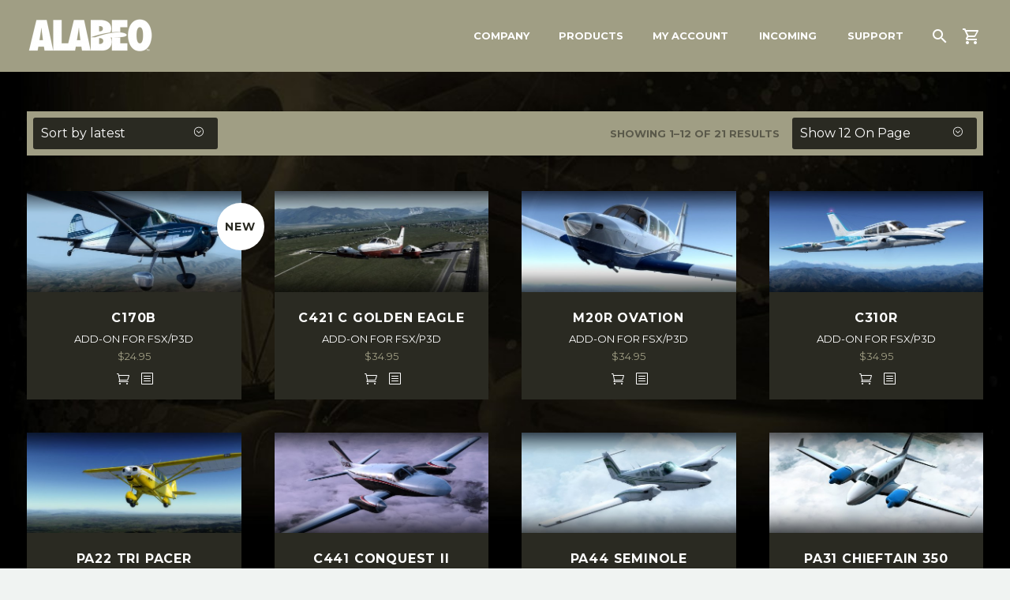

--- FILE ---
content_type: text/html; charset=UTF-8
request_url: https://www.alabeo.com/sitealabeo/product-category/fsxp3d+ga/
body_size: 18255
content:
<!DOCTYPE html>
<!--[if IE 7]>
<html class="ie ie7" lang="en-US" xmlns:og="http://ogp.me/ns#" xmlns:fb="http://ogp.me/ns/fb#">
<![endif]-->
<!--[if IE 8]>
<html class="ie ie8" lang="en-US" xmlns:og="http://ogp.me/ns#" xmlns:fb="http://ogp.me/ns/fb#">
<![endif]-->
<!--[if !(IE 7) | !(IE 8) ]><!-->
<html lang="en-US" xmlns:og="http://ogp.me/ns#" xmlns:fb="http://ogp.me/ns/fb#">
<!--<![endif]-->
<head>
<meta charset="UTF-8">
<meta name="viewport" content="width=device-width, initial-scale=1.0" />
<link rel="profile" href="https://gmpg.org/xfn/11">
<link rel="pingback" href="https://www.alabeo.com/sitealabeo/xmlrpc.php">
<title>FSX/P3D/Steam &#8211; Alabeo</title>
<meta name='robots' content='max-image-preview:large' />
<style>img:is([sizes="auto" i], [sizes^="auto," i]) { contain-intrinsic-size: 3000px 1500px }</style>
<link rel='dns-prefetch' href='//www.googletagmanager.com' />
<link rel='dns-prefetch' href='//fonts.googleapis.com' />
<link rel='dns-prefetch' href='//maxcdn.bootstrapcdn.com' />
<link rel="alternate" type="application/rss+xml" title="Alabeo &raquo; Feed" href="https://www.alabeo.com/sitealabeo/feed/" />
<link rel="alternate" type="application/rss+xml" title="Alabeo &raquo; Comments Feed" href="https://www.alabeo.com/sitealabeo/comments/feed/" />
<link rel="alternate" type="application/rss+xml" title="Alabeo &raquo; FSX/P3D/Steam Category Feed" href="https://www.alabeo.com/sitealabeo/product-category/fsxp3d/feed/" />
<script type="text/javascript">
/* <![CDATA[ */
window._wpemojiSettings = {"baseUrl":"https:\/\/s.w.org\/images\/core\/emoji\/15.1.0\/72x72\/","ext":".png","svgUrl":"https:\/\/s.w.org\/images\/core\/emoji\/15.1.0\/svg\/","svgExt":".svg","source":{"concatemoji":"https:\/\/www.alabeo.com\/sitealabeo\/wp-includes\/js\/wp-emoji-release.min.js?ver=6.8.1"}};
/*! This file is auto-generated */
!function(i,n){var o,s,e;function c(e){try{var t={supportTests:e,timestamp:(new Date).valueOf()};sessionStorage.setItem(o,JSON.stringify(t))}catch(e){}}function p(e,t,n){e.clearRect(0,0,e.canvas.width,e.canvas.height),e.fillText(t,0,0);var t=new Uint32Array(e.getImageData(0,0,e.canvas.width,e.canvas.height).data),r=(e.clearRect(0,0,e.canvas.width,e.canvas.height),e.fillText(n,0,0),new Uint32Array(e.getImageData(0,0,e.canvas.width,e.canvas.height).data));return t.every(function(e,t){return e===r[t]})}function u(e,t,n){switch(t){case"flag":return n(e,"\ud83c\udff3\ufe0f\u200d\u26a7\ufe0f","\ud83c\udff3\ufe0f\u200b\u26a7\ufe0f")?!1:!n(e,"\ud83c\uddfa\ud83c\uddf3","\ud83c\uddfa\u200b\ud83c\uddf3")&&!n(e,"\ud83c\udff4\udb40\udc67\udb40\udc62\udb40\udc65\udb40\udc6e\udb40\udc67\udb40\udc7f","\ud83c\udff4\u200b\udb40\udc67\u200b\udb40\udc62\u200b\udb40\udc65\u200b\udb40\udc6e\u200b\udb40\udc67\u200b\udb40\udc7f");case"emoji":return!n(e,"\ud83d\udc26\u200d\ud83d\udd25","\ud83d\udc26\u200b\ud83d\udd25")}return!1}function f(e,t,n){var r="undefined"!=typeof WorkerGlobalScope&&self instanceof WorkerGlobalScope?new OffscreenCanvas(300,150):i.createElement("canvas"),a=r.getContext("2d",{willReadFrequently:!0}),o=(a.textBaseline="top",a.font="600 32px Arial",{});return e.forEach(function(e){o[e]=t(a,e,n)}),o}function t(e){var t=i.createElement("script");t.src=e,t.defer=!0,i.head.appendChild(t)}"undefined"!=typeof Promise&&(o="wpEmojiSettingsSupports",s=["flag","emoji"],n.supports={everything:!0,everythingExceptFlag:!0},e=new Promise(function(e){i.addEventListener("DOMContentLoaded",e,{once:!0})}),new Promise(function(t){var n=function(){try{var e=JSON.parse(sessionStorage.getItem(o));if("object"==typeof e&&"number"==typeof e.timestamp&&(new Date).valueOf()<e.timestamp+604800&&"object"==typeof e.supportTests)return e.supportTests}catch(e){}return null}();if(!n){if("undefined"!=typeof Worker&&"undefined"!=typeof OffscreenCanvas&&"undefined"!=typeof URL&&URL.createObjectURL&&"undefined"!=typeof Blob)try{var e="postMessage("+f.toString()+"("+[JSON.stringify(s),u.toString(),p.toString()].join(",")+"));",r=new Blob([e],{type:"text/javascript"}),a=new Worker(URL.createObjectURL(r),{name:"wpTestEmojiSupports"});return void(a.onmessage=function(e){c(n=e.data),a.terminate(),t(n)})}catch(e){}c(n=f(s,u,p))}t(n)}).then(function(e){for(var t in e)n.supports[t]=e[t],n.supports.everything=n.supports.everything&&n.supports[t],"flag"!==t&&(n.supports.everythingExceptFlag=n.supports.everythingExceptFlag&&n.supports[t]);n.supports.everythingExceptFlag=n.supports.everythingExceptFlag&&!n.supports.flag,n.DOMReady=!1,n.readyCallback=function(){n.DOMReady=!0}}).then(function(){return e}).then(function(){var e;n.supports.everything||(n.readyCallback(),(e=n.source||{}).concatemoji?t(e.concatemoji):e.wpemoji&&e.twemoji&&(t(e.twemoji),t(e.wpemoji)))}))}((window,document),window._wpemojiSettings);
/* ]]> */
</script>
<!-- <link rel='stylesheet' id='thegem-preloader-css' href='https://www.alabeo.com/sitealabeo/wp-content/themes/thegem/css/thegem-preloader.css?ver=6.8.1' type='text/css' media='all' /> -->
<link rel="stylesheet" type="text/css" href="//www.alabeo.com/sitealabeo/wp-content/cache/wpfc-minified/kpulftk6/hwy10.css" media="all"/>
<style id='thegem-preloader-inline-css' type='text/css'>
body:not(.compose-mode) .gem-icon-style-gradient span,
body:not(.compose-mode) .gem-icon .gem-icon-half-1,
body:not(.compose-mode) .gem-icon .gem-icon-half-2 {
opacity: 0 !important;
}
</style>
<!-- <link rel='stylesheet' id='thegem-reset-css' href='https://www.alabeo.com/sitealabeo/wp-content/themes/thegem/css/thegem-reset.css?ver=6.8.1' type='text/css' media='all' /> -->
<!-- <link rel='stylesheet' id='thegem-grid-css' href='https://www.alabeo.com/sitealabeo/wp-content/themes/thegem/css/thegem-grid.css?ver=6.8.1' type='text/css' media='all' /> -->
<!-- <link rel='stylesheet' id='thegem-style-css' href='https://www.alabeo.com/sitealabeo/wp-content/themes/thegem/style.css?ver=6.8.1' type='text/css' media='all' /> -->
<!-- <link rel='stylesheet' id='thegem-child-style-css' href='https://www.alabeo.com/sitealabeo/wp-content/themes/thegem-child/style.css?v=1686483074&#038;ver=6.8.1' type='text/css' media='all' /> -->
<!-- <link rel='stylesheet' id='thegem-header-css' href='https://www.alabeo.com/sitealabeo/wp-content/themes/thegem/css/thegem-header.css?ver=6.8.1' type='text/css' media='all' /> -->
<!-- <link rel='stylesheet' id='thegem-widgets-css' href='https://www.alabeo.com/sitealabeo/wp-content/themes/thegem/css/thegem-widgets.css?ver=6.8.1' type='text/css' media='all' /> -->
<!-- <link rel='stylesheet' id='thegem-new-css-css' href='https://www.alabeo.com/sitealabeo/wp-content/themes/thegem/css/thegem-new-css.css?ver=6.8.1' type='text/css' media='all' /> -->
<!-- <link rel='stylesheet' id='perevazka-css-css-css' href='https://www.alabeo.com/sitealabeo/wp-content/themes/thegem/css/thegem-perevazka-css.css?ver=6.8.1' type='text/css' media='all' /> -->
<link rel="stylesheet" type="text/css" href="//www.alabeo.com/sitealabeo/wp-content/cache/wpfc-minified/9auzmask/hwy10.css" media="all"/>
<link rel='stylesheet' id='thegem-google-fonts-css' href='//fonts.googleapis.com/css?family=Montserrat%3A100%2C100italic%2C200%2C200italic%2C300%2C300italic%2C400%2C400italic%2C500%2C500italic%2C600%2C600italic%2C700%2C700italic%2C800%2C800italic%2C900%2C900italic%7CSource+Sans+Pro%3A200%2C200italic%2C300%2C300italic%2C400%2C400italic%2C600%2C600italic%2C700%2C700italic%2C900%2C900italic&#038;subset=cyrillic%2Ccyrillic-ext%2Clatin%2Clatin-ext%2Cvietnamese%2Cgreek%2Cgreek-ext&#038;ver=6.8.1' type='text/css' media='all' />
<!-- <link rel='stylesheet' id='thegem-custom-css' href='https://www.alabeo.com/sitealabeo/wp-content/themes/thegem-child/css/custom-uJ9GtPct.css?ver=6.8.1' type='text/css' media='all' /> -->
<link rel="stylesheet" type="text/css" href="//www.alabeo.com/sitealabeo/wp-content/cache/wpfc-minified/7mutgbvb/hwy10.css" media="all"/>
<style id='thegem-custom-inline-css' type='text/css'>
body .page-title-block .breadcrumbs-container{	text-align: center;}.block-content {padding-top: 135px;background-color: #000000;background-image: none;}.block-content:last-of-type {padding-bottom: 110px;}#top-area {	display: block;}@media (max-width: 991px) {#page-title {padding-top: 80px;padding-bottom: 80px;}.page-title-inner, body .breadcrumbs{padding-left: 0px;padding-right: 0px;}.page-title-excerpt {margin-top: 18px;}#page-title .page-title-title {margin-top: 0px;}.block-content {}.block-content:last-of-type {}#top-area {	display: block;}}@media (max-width: 767px) {#page-title {padding-top: 80px;padding-bottom: 80px;}.page-title-inner,body .breadcrumbs{padding-left: 0px;padding-right: 0px;}.page-title-excerpt {margin-top: 18px;}#page-title .page-title-title {margin-top: 0px;}.block-content {}.block-content:last-of-type {}#top-area {	display: none;}}
</style>
<!-- <link rel='stylesheet' id='js_composer_front-css' href='https://www.alabeo.com/sitealabeo/wp-content/plugins/js_composer/assets/css/js_composer.min.css?ver=6.8.0' type='text/css' media='all' /> -->
<!-- <link rel='stylesheet' id='thegem-additional-blog-1-css' href='https://www.alabeo.com/sitealabeo/wp-content/themes/thegem/css/thegem-additional-blog-1.css?ver=6.8.1' type='text/css' media='all' /> -->
<!-- <link rel='stylesheet' id='jquery-fancybox-css' href='https://www.alabeo.com/sitealabeo/wp-content/themes/thegem/js/fancyBox/jquery.fancybox.min.css?ver=6.8.1' type='text/css' media='all' /> -->
<!-- <link rel='stylesheet' id='thegem-vc_elements-css' href='https://www.alabeo.com/sitealabeo/wp-content/themes/thegem/css/thegem-vc_elements.css?ver=6.8.1' type='text/css' media='all' /> -->
<link rel="stylesheet" type="text/css" href="//www.alabeo.com/sitealabeo/wp-content/cache/wpfc-minified/ftz1xnx4/hwy10.css" media="all"/>
<style id='wp-emoji-styles-inline-css' type='text/css'>
img.wp-smiley, img.emoji {
display: inline !important;
border: none !important;
box-shadow: none !important;
height: 1em !important;
width: 1em !important;
margin: 0 0.07em !important;
vertical-align: -0.1em !important;
background: none !important;
padding: 0 !important;
}
</style>
<!-- <link rel='stylesheet' id='wp-block-library-css' href='https://www.alabeo.com/sitealabeo/wp-includes/css/dist/block-library/style.min.css?ver=6.8.1' type='text/css' media='all' /> -->
<link rel="stylesheet" type="text/css" href="//www.alabeo.com/sitealabeo/wp-content/cache/wpfc-minified/q943blqn/hwy10.css" media="all"/>
<style id='classic-theme-styles-inline-css' type='text/css'>
/*! This file is auto-generated */
.wp-block-button__link{color:#fff;background-color:#32373c;border-radius:9999px;box-shadow:none;text-decoration:none;padding:calc(.667em + 2px) calc(1.333em + 2px);font-size:1.125em}.wp-block-file__button{background:#32373c;color:#fff;text-decoration:none}
</style>
<style id='global-styles-inline-css' type='text/css'>
:root{--wp--preset--aspect-ratio--square: 1;--wp--preset--aspect-ratio--4-3: 4/3;--wp--preset--aspect-ratio--3-4: 3/4;--wp--preset--aspect-ratio--3-2: 3/2;--wp--preset--aspect-ratio--2-3: 2/3;--wp--preset--aspect-ratio--16-9: 16/9;--wp--preset--aspect-ratio--9-16: 9/16;--wp--preset--color--black: #000000;--wp--preset--color--cyan-bluish-gray: #abb8c3;--wp--preset--color--white: #ffffff;--wp--preset--color--pale-pink: #f78da7;--wp--preset--color--vivid-red: #cf2e2e;--wp--preset--color--luminous-vivid-orange: #ff6900;--wp--preset--color--luminous-vivid-amber: #fcb900;--wp--preset--color--light-green-cyan: #7bdcb5;--wp--preset--color--vivid-green-cyan: #00d084;--wp--preset--color--pale-cyan-blue: #8ed1fc;--wp--preset--color--vivid-cyan-blue: #0693e3;--wp--preset--color--vivid-purple: #9b51e0;--wp--preset--gradient--vivid-cyan-blue-to-vivid-purple: linear-gradient(135deg,rgba(6,147,227,1) 0%,rgb(155,81,224) 100%);--wp--preset--gradient--light-green-cyan-to-vivid-green-cyan: linear-gradient(135deg,rgb(122,220,180) 0%,rgb(0,208,130) 100%);--wp--preset--gradient--luminous-vivid-amber-to-luminous-vivid-orange: linear-gradient(135deg,rgba(252,185,0,1) 0%,rgba(255,105,0,1) 100%);--wp--preset--gradient--luminous-vivid-orange-to-vivid-red: linear-gradient(135deg,rgba(255,105,0,1) 0%,rgb(207,46,46) 100%);--wp--preset--gradient--very-light-gray-to-cyan-bluish-gray: linear-gradient(135deg,rgb(238,238,238) 0%,rgb(169,184,195) 100%);--wp--preset--gradient--cool-to-warm-spectrum: linear-gradient(135deg,rgb(74,234,220) 0%,rgb(151,120,209) 20%,rgb(207,42,186) 40%,rgb(238,44,130) 60%,rgb(251,105,98) 80%,rgb(254,248,76) 100%);--wp--preset--gradient--blush-light-purple: linear-gradient(135deg,rgb(255,206,236) 0%,rgb(152,150,240) 100%);--wp--preset--gradient--blush-bordeaux: linear-gradient(135deg,rgb(254,205,165) 0%,rgb(254,45,45) 50%,rgb(107,0,62) 100%);--wp--preset--gradient--luminous-dusk: linear-gradient(135deg,rgb(255,203,112) 0%,rgb(199,81,192) 50%,rgb(65,88,208) 100%);--wp--preset--gradient--pale-ocean: linear-gradient(135deg,rgb(255,245,203) 0%,rgb(182,227,212) 50%,rgb(51,167,181) 100%);--wp--preset--gradient--electric-grass: linear-gradient(135deg,rgb(202,248,128) 0%,rgb(113,206,126) 100%);--wp--preset--gradient--midnight: linear-gradient(135deg,rgb(2,3,129) 0%,rgb(40,116,252) 100%);--wp--preset--font-size--small: 13px;--wp--preset--font-size--medium: 20px;--wp--preset--font-size--large: 36px;--wp--preset--font-size--x-large: 42px;--wp--preset--spacing--20: 0.44rem;--wp--preset--spacing--30: 0.67rem;--wp--preset--spacing--40: 1rem;--wp--preset--spacing--50: 1.5rem;--wp--preset--spacing--60: 2.25rem;--wp--preset--spacing--70: 3.38rem;--wp--preset--spacing--80: 5.06rem;--wp--preset--shadow--natural: 6px 6px 9px rgba(0, 0, 0, 0.2);--wp--preset--shadow--deep: 12px 12px 50px rgba(0, 0, 0, 0.4);--wp--preset--shadow--sharp: 6px 6px 0px rgba(0, 0, 0, 0.2);--wp--preset--shadow--outlined: 6px 6px 0px -3px rgba(255, 255, 255, 1), 6px 6px rgba(0, 0, 0, 1);--wp--preset--shadow--crisp: 6px 6px 0px rgba(0, 0, 0, 1);}:where(.is-layout-flex){gap: 0.5em;}:where(.is-layout-grid){gap: 0.5em;}body .is-layout-flex{display: flex;}.is-layout-flex{flex-wrap: wrap;align-items: center;}.is-layout-flex > :is(*, div){margin: 0;}body .is-layout-grid{display: grid;}.is-layout-grid > :is(*, div){margin: 0;}:where(.wp-block-columns.is-layout-flex){gap: 2em;}:where(.wp-block-columns.is-layout-grid){gap: 2em;}:where(.wp-block-post-template.is-layout-flex){gap: 1.25em;}:where(.wp-block-post-template.is-layout-grid){gap: 1.25em;}.has-black-color{color: var(--wp--preset--color--black) !important;}.has-cyan-bluish-gray-color{color: var(--wp--preset--color--cyan-bluish-gray) !important;}.has-white-color{color: var(--wp--preset--color--white) !important;}.has-pale-pink-color{color: var(--wp--preset--color--pale-pink) !important;}.has-vivid-red-color{color: var(--wp--preset--color--vivid-red) !important;}.has-luminous-vivid-orange-color{color: var(--wp--preset--color--luminous-vivid-orange) !important;}.has-luminous-vivid-amber-color{color: var(--wp--preset--color--luminous-vivid-amber) !important;}.has-light-green-cyan-color{color: var(--wp--preset--color--light-green-cyan) !important;}.has-vivid-green-cyan-color{color: var(--wp--preset--color--vivid-green-cyan) !important;}.has-pale-cyan-blue-color{color: var(--wp--preset--color--pale-cyan-blue) !important;}.has-vivid-cyan-blue-color{color: var(--wp--preset--color--vivid-cyan-blue) !important;}.has-vivid-purple-color{color: var(--wp--preset--color--vivid-purple) !important;}.has-black-background-color{background-color: var(--wp--preset--color--black) !important;}.has-cyan-bluish-gray-background-color{background-color: var(--wp--preset--color--cyan-bluish-gray) !important;}.has-white-background-color{background-color: var(--wp--preset--color--white) !important;}.has-pale-pink-background-color{background-color: var(--wp--preset--color--pale-pink) !important;}.has-vivid-red-background-color{background-color: var(--wp--preset--color--vivid-red) !important;}.has-luminous-vivid-orange-background-color{background-color: var(--wp--preset--color--luminous-vivid-orange) !important;}.has-luminous-vivid-amber-background-color{background-color: var(--wp--preset--color--luminous-vivid-amber) !important;}.has-light-green-cyan-background-color{background-color: var(--wp--preset--color--light-green-cyan) !important;}.has-vivid-green-cyan-background-color{background-color: var(--wp--preset--color--vivid-green-cyan) !important;}.has-pale-cyan-blue-background-color{background-color: var(--wp--preset--color--pale-cyan-blue) !important;}.has-vivid-cyan-blue-background-color{background-color: var(--wp--preset--color--vivid-cyan-blue) !important;}.has-vivid-purple-background-color{background-color: var(--wp--preset--color--vivid-purple) !important;}.has-black-border-color{border-color: var(--wp--preset--color--black) !important;}.has-cyan-bluish-gray-border-color{border-color: var(--wp--preset--color--cyan-bluish-gray) !important;}.has-white-border-color{border-color: var(--wp--preset--color--white) !important;}.has-pale-pink-border-color{border-color: var(--wp--preset--color--pale-pink) !important;}.has-vivid-red-border-color{border-color: var(--wp--preset--color--vivid-red) !important;}.has-luminous-vivid-orange-border-color{border-color: var(--wp--preset--color--luminous-vivid-orange) !important;}.has-luminous-vivid-amber-border-color{border-color: var(--wp--preset--color--luminous-vivid-amber) !important;}.has-light-green-cyan-border-color{border-color: var(--wp--preset--color--light-green-cyan) !important;}.has-vivid-green-cyan-border-color{border-color: var(--wp--preset--color--vivid-green-cyan) !important;}.has-pale-cyan-blue-border-color{border-color: var(--wp--preset--color--pale-cyan-blue) !important;}.has-vivid-cyan-blue-border-color{border-color: var(--wp--preset--color--vivid-cyan-blue) !important;}.has-vivid-purple-border-color{border-color: var(--wp--preset--color--vivid-purple) !important;}.has-vivid-cyan-blue-to-vivid-purple-gradient-background{background: var(--wp--preset--gradient--vivid-cyan-blue-to-vivid-purple) !important;}.has-light-green-cyan-to-vivid-green-cyan-gradient-background{background: var(--wp--preset--gradient--light-green-cyan-to-vivid-green-cyan) !important;}.has-luminous-vivid-amber-to-luminous-vivid-orange-gradient-background{background: var(--wp--preset--gradient--luminous-vivid-amber-to-luminous-vivid-orange) !important;}.has-luminous-vivid-orange-to-vivid-red-gradient-background{background: var(--wp--preset--gradient--luminous-vivid-orange-to-vivid-red) !important;}.has-very-light-gray-to-cyan-bluish-gray-gradient-background{background: var(--wp--preset--gradient--very-light-gray-to-cyan-bluish-gray) !important;}.has-cool-to-warm-spectrum-gradient-background{background: var(--wp--preset--gradient--cool-to-warm-spectrum) !important;}.has-blush-light-purple-gradient-background{background: var(--wp--preset--gradient--blush-light-purple) !important;}.has-blush-bordeaux-gradient-background{background: var(--wp--preset--gradient--blush-bordeaux) !important;}.has-luminous-dusk-gradient-background{background: var(--wp--preset--gradient--luminous-dusk) !important;}.has-pale-ocean-gradient-background{background: var(--wp--preset--gradient--pale-ocean) !important;}.has-electric-grass-gradient-background{background: var(--wp--preset--gradient--electric-grass) !important;}.has-midnight-gradient-background{background: var(--wp--preset--gradient--midnight) !important;}.has-small-font-size{font-size: var(--wp--preset--font-size--small) !important;}.has-medium-font-size{font-size: var(--wp--preset--font-size--medium) !important;}.has-large-font-size{font-size: var(--wp--preset--font-size--large) !important;}.has-x-large-font-size{font-size: var(--wp--preset--font-size--x-large) !important;}
:where(.wp-block-post-template.is-layout-flex){gap: 1.25em;}:where(.wp-block-post-template.is-layout-grid){gap: 1.25em;}
:where(.wp-block-columns.is-layout-flex){gap: 2em;}:where(.wp-block-columns.is-layout-grid){gap: 2em;}
:root :where(.wp-block-pullquote){font-size: 1.5em;line-height: 1.6;}
</style>
<style id='woocommerce-inline-inline-css' type='text/css'>
.woocommerce form .form-row .required { visibility: visible; }
</style>
<link rel='stylesheet' id='woofolio-font-awesome-css' href='https://maxcdn.bootstrapcdn.com/font-awesome/4.3.0/css/font-awesome.min.css?ver=1.0.0' type='text/css' media='all' />
<!-- <link rel='stylesheet' id='woofolio-css' href='https://www.alabeo.com/sitealabeo/wp-content/plugins/woofolio/public/css/demo.css?ver=1.0.0' type='text/css' media='all' /> -->
<!-- <link rel='stylesheet' id='woofolio-pixelfabric-clothes-css' href='https://www.alabeo.com/sitealabeo/wp-content/plugins/woofolio/public/fonts/pixelfabric-clothes/style.css?ver=1.0.0' type='text/css' media='all' /> -->
<!-- <link rel='stylesheet' id='woofolio-flickity-css' href='https://www.alabeo.com/sitealabeo/wp-content/plugins/woofolio/public/css/flickity.css?ver=1.0.0' type='text/css' media='all' /> -->
<!-- <link rel='stylesheet' id='woofolio-component-css' href='https://www.alabeo.com/sitealabeo/wp-content/plugins/woofolio/public/css/component.css?ver=1.0.0' type='text/css' media='all' /> -->
<!-- <link rel='stylesheet' id='gateway-css' href='https://www.alabeo.com/sitealabeo/wp-content/plugins/woocommerce-paypal-payments/modules/ppcp-button/assets/css/gateway.css?ver=3.0.5' type='text/css' media='all' /> -->
<!-- <link rel='stylesheet' id='brands-styles-css' href='https://www.alabeo.com/sitealabeo/wp-content/plugins/woocommerce/assets/css/brands.css?ver=9.8.2' type='text/css' media='all' /> -->
<!-- <link rel='stylesheet' id='thegem-woocommerce-css' href='https://www.alabeo.com/sitealabeo/wp-content/themes/thegem-child/css/thegem-woocommerce.css?ver=2.0.10' type='text/css' media='all' /> -->
<!-- <link rel='stylesheet' id='thegem-woocommerce1-css' href='https://www.alabeo.com/sitealabeo/wp-content/themes/thegem-child/css/thegem-woocommerce1.css?ver=2.0.1' type='text/css' media='all' /> -->
<!-- <link rel='stylesheet' id='thegem-woocommerce-temp-css' href='https://www.alabeo.com/sitealabeo/wp-content/themes/thegem-child/css/thegem-woocommerce-temp.css?ver=2.0' type='text/css' media='all' /> -->
<!-- <link rel='stylesheet' id='thegem-woocommerce-custom-css' href='https://www.alabeo.com/sitealabeo/wp-content/themes/thegem-child/css/thegem-woocommerce-custom.css?ver=2.0' type='text/css' media='all' /> -->
<!-- <link rel='stylesheet' id='thegem-reset-new-css' href='https://www.alabeo.com/sitealabeo/wp-content/themes/thegem-child/css/thegem-reset.css?ver=2.0' type='text/css' media='all' /> -->
<!-- <link rel='stylesheet' id='component-css' href='https://www.alabeo.com/sitealabeo/wp-content/plugins/woofolio/public/css/component.css?ver=1.1.6' type='text/css' media='all' /> -->
<!-- <link rel='stylesheet' id='thegem-woocommerce-minicart-css' href='https://www.alabeo.com/sitealabeo/wp-content/themes/thegem/css/thegem-woocommerce-minicart.css?ver=6.8.1' type='text/css' media='all' /> -->
<!-- <link rel='stylesheet' id='woo_discount_pro_style-css' href='https://www.alabeo.com/sitealabeo/wp-content/plugins/woo-discount-rules-pro/Assets/Css/awdr_style.css?ver=2.6.1' type='text/css' media='all' /> -->
<!-- <link rel='stylesheet' id='um_modal-css' href='https://www.alabeo.com/sitealabeo/wp-content/plugins/ultimate-member/assets/css/um-modal.min.css?ver=2.10.3' type='text/css' media='all' /> -->
<!-- <link rel='stylesheet' id='um_ui-css' href='https://www.alabeo.com/sitealabeo/wp-content/plugins/ultimate-member/assets/libs/jquery-ui/jquery-ui.min.css?ver=1.13.2' type='text/css' media='all' /> -->
<!-- <link rel='stylesheet' id='um_tipsy-css' href='https://www.alabeo.com/sitealabeo/wp-content/plugins/ultimate-member/assets/libs/tipsy/tipsy.min.css?ver=1.0.0a' type='text/css' media='all' /> -->
<!-- <link rel='stylesheet' id='um_raty-css' href='https://www.alabeo.com/sitealabeo/wp-content/plugins/ultimate-member/assets/libs/raty/um-raty.min.css?ver=2.6.0' type='text/css' media='all' /> -->
<!-- <link rel='stylesheet' id='select2-css' href='https://www.alabeo.com/sitealabeo/wp-content/plugins/ultimate-member/assets/libs/select2/select2.min.css?ver=4.0.13' type='text/css' media='all' /> -->
<!-- <link rel='stylesheet' id='um_fileupload-css' href='https://www.alabeo.com/sitealabeo/wp-content/plugins/ultimate-member/assets/css/um-fileupload.min.css?ver=2.10.3' type='text/css' media='all' /> -->
<!-- <link rel='stylesheet' id='um_confirm-css' href='https://www.alabeo.com/sitealabeo/wp-content/plugins/ultimate-member/assets/libs/um-confirm/um-confirm.min.css?ver=1.0' type='text/css' media='all' /> -->
<!-- <link rel='stylesheet' id='um_datetime-css' href='https://www.alabeo.com/sitealabeo/wp-content/plugins/ultimate-member/assets/libs/pickadate/default.min.css?ver=3.6.2' type='text/css' media='all' /> -->
<!-- <link rel='stylesheet' id='um_datetime_date-css' href='https://www.alabeo.com/sitealabeo/wp-content/plugins/ultimate-member/assets/libs/pickadate/default.date.min.css?ver=3.6.2' type='text/css' media='all' /> -->
<!-- <link rel='stylesheet' id='um_datetime_time-css' href='https://www.alabeo.com/sitealabeo/wp-content/plugins/ultimate-member/assets/libs/pickadate/default.time.min.css?ver=3.6.2' type='text/css' media='all' /> -->
<!-- <link rel='stylesheet' id='um_fonticons_ii-css' href='https://www.alabeo.com/sitealabeo/wp-content/plugins/ultimate-member/assets/libs/legacy/fonticons/fonticons-ii.min.css?ver=2.10.3' type='text/css' media='all' /> -->
<!-- <link rel='stylesheet' id='um_fonticons_fa-css' href='https://www.alabeo.com/sitealabeo/wp-content/plugins/ultimate-member/assets/libs/legacy/fonticons/fonticons-fa.min.css?ver=2.10.3' type='text/css' media='all' /> -->
<!-- <link rel='stylesheet' id='um_fontawesome-css' href='https://www.alabeo.com/sitealabeo/wp-content/plugins/ultimate-member/assets/css/um-fontawesome.min.css?ver=6.5.2' type='text/css' media='all' /> -->
<!-- <link rel='stylesheet' id='um_common-css' href='https://www.alabeo.com/sitealabeo/wp-content/plugins/ultimate-member/assets/css/common.min.css?ver=2.10.3' type='text/css' media='all' /> -->
<!-- <link rel='stylesheet' id='um_responsive-css' href='https://www.alabeo.com/sitealabeo/wp-content/plugins/ultimate-member/assets/css/um-responsive.min.css?ver=2.10.3' type='text/css' media='all' /> -->
<!-- <link rel='stylesheet' id='um_styles-css' href='https://www.alabeo.com/sitealabeo/wp-content/plugins/ultimate-member/assets/css/um-styles.min.css?ver=2.10.3' type='text/css' media='all' /> -->
<!-- <link rel='stylesheet' id='um_crop-css' href='https://www.alabeo.com/sitealabeo/wp-content/plugins/ultimate-member/assets/libs/cropper/cropper.min.css?ver=1.6.1' type='text/css' media='all' /> -->
<!-- <link rel='stylesheet' id='um_profile-css' href='https://www.alabeo.com/sitealabeo/wp-content/plugins/ultimate-member/assets/css/um-profile.min.css?ver=2.10.3' type='text/css' media='all' /> -->
<!-- <link rel='stylesheet' id='um_account-css' href='https://www.alabeo.com/sitealabeo/wp-content/plugins/ultimate-member/assets/css/um-account.min.css?ver=2.10.3' type='text/css' media='all' /> -->
<!-- <link rel='stylesheet' id='um_misc-css' href='https://www.alabeo.com/sitealabeo/wp-content/plugins/ultimate-member/assets/css/um-misc.min.css?ver=2.10.3' type='text/css' media='all' /> -->
<!-- <link rel='stylesheet' id='um_default_css-css' href='https://www.alabeo.com/sitealabeo/wp-content/plugins/ultimate-member/assets/css/um-old-default.min.css?ver=2.10.3' type='text/css' media='all' /> -->
<link rel="stylesheet" type="text/css" href="//www.alabeo.com/sitealabeo/wp-content/cache/wpfc-minified/jo8urvmo/2p4et.css" media="all"/>
<script type="text/javascript" id="thegem-settings-init-js-extra">
/* <![CDATA[ */
var gemSettings = {"isTouch":"","forcedLasyDisabled":"","tabletPortrait":"1","tabletLandscape":"","topAreaMobileDisable":"","parallaxDisabled":"","fillTopArea":"","themePath":"https:\/\/www.alabeo.com\/sitealabeo\/wp-content\/themes\/thegem","rootUrl":"https:\/\/www.alabeo.com\/sitealabeo","mobileEffectsEnabled":"","isRTL":""};
/* ]]> */
</script>
<script src='//www.alabeo.com/sitealabeo/wp-content/cache/wpfc-minified/lc79yjo9/hwy10.js' type="text/javascript"></script>
<!-- <script type="text/javascript" src="https://www.alabeo.com/sitealabeo/wp-content/themes/thegem/js/thegem-settings-init.js?ver=6.8.1" id="thegem-settings-init-js"></script> -->
<!-- <script type="text/javascript" src="https://www.alabeo.com/sitealabeo/wp-content/themes/thegem/js/thegem-fullwidth-loader.js?ver=6.8.1" id="thegem-fullwidth-optimizer-js"></script> -->
<!--[if lt IE 9]>
<script type="text/javascript" src="https://www.alabeo.com/sitealabeo/wp-content/themes/thegem/js/html5.js?ver=3.7.3" id="html5-js"></script>
<![endif]-->
<script src='//www.alabeo.com/sitealabeo/wp-content/cache/wpfc-minified/rq5xze1/hwy10.js' type="text/javascript"></script>
<!-- <script type="text/javascript" src="https://www.alabeo.com/sitealabeo/wp-includes/js/jquery/jquery.min.js?ver=3.7.1" id="jquery-core-js"></script> -->
<!-- <script type="text/javascript" src="https://www.alabeo.com/sitealabeo/wp-includes/js/jquery/jquery-migrate.min.js?ver=3.4.1" id="jquery-migrate-js"></script> -->
<!-- <script type="text/javascript" src="https://www.alabeo.com/sitealabeo/wp-content/plugins/revslider/public/assets/js/rbtools.min.js?ver=6.5.16" async id="tp-tools-js"></script> -->
<!-- <script type="text/javascript" src="https://www.alabeo.com/sitealabeo/wp-content/plugins/revslider/public/assets/js/rs6.min.js?ver=6.5.16" async id="revmin-js"></script> -->
<!-- <script type="text/javascript" src="https://www.alabeo.com/sitealabeo/wp-content/plugins/woocommerce/assets/js/jquery-blockui/jquery.blockUI.min.js?ver=2.7.0-wc.9.8.2" id="jquery-blockui-js" data-wp-strategy="defer"></script> -->
<script type="text/javascript" id="wc-add-to-cart-js-extra">
/* <![CDATA[ */
var wc_add_to_cart_params = {"ajax_url":"\/sitealabeo\/wp-admin\/admin-ajax.php","wc_ajax_url":"\/sitealabeo\/?wc-ajax=%%endpoint%%","i18n_view_cart":"View cart","cart_url":"https:\/\/www.alabeo.com\/sitealabeo\/cart\/","is_cart":"","cart_redirect_after_add":"no"};
/* ]]> */
</script>
<script src='//www.alabeo.com/sitealabeo/wp-content/cache/wpfc-minified/f0zugpj6/hwy10.js' type="text/javascript"></script>
<!-- <script type="text/javascript" src="https://www.alabeo.com/sitealabeo/wp-content/plugins/woocommerce/assets/js/frontend/add-to-cart.min.js?ver=9.8.2" id="wc-add-to-cart-js" data-wp-strategy="defer"></script> -->
<!-- <script type="text/javascript" src="https://www.alabeo.com/sitealabeo/wp-content/plugins/woocommerce/assets/js/js-cookie/js.cookie.min.js?ver=2.1.4-wc.9.8.2" id="js-cookie-js" defer="defer" data-wp-strategy="defer"></script> -->
<script type="text/javascript" id="woocommerce-js-extra">
/* <![CDATA[ */
var woocommerce_params = {"ajax_url":"\/sitealabeo\/wp-admin\/admin-ajax.php","wc_ajax_url":"\/sitealabeo\/?wc-ajax=%%endpoint%%","i18n_password_show":"Show password","i18n_password_hide":"Hide password"};
/* ]]> */
</script>
<script src='//www.alabeo.com/sitealabeo/wp-content/cache/wpfc-minified/g1g5cky2/hwy10.js' type="text/javascript"></script>
<!-- <script type="text/javascript" src="https://www.alabeo.com/sitealabeo/wp-content/plugins/woocommerce/assets/js/frontend/woocommerce.min.js?ver=9.8.2" id="woocommerce-js" defer="defer" data-wp-strategy="defer"></script> -->
<!-- <script type="text/javascript" src="https://www.alabeo.com/sitealabeo/wp-content/plugins/js_composer/assets/js/vendors/woocommerce-add-to-cart.js?ver=6.8.0" id="vc_woocommerce-add-to-cart-js-js"></script> -->
<!-- Google tag (gtag.js) snippet added by Site Kit -->
<!-- Google Analytics snippet added by Site Kit -->
<script type="text/javascript" src="https://www.googletagmanager.com/gtag/js?id=GT-NFRPSBJ" id="google_gtagjs-js" async></script>
<script type="text/javascript" id="google_gtagjs-js-after">
/* <![CDATA[ */
window.dataLayer = window.dataLayer || [];function gtag(){dataLayer.push(arguments);}
gtag("set","linker",{"domains":["www.alabeo.com"]});
gtag("js", new Date());
gtag("set", "developer_id.dZTNiMT", true);
gtag("config", "GT-NFRPSBJ");
/* ]]> */
</script>
<!-- End Google tag (gtag.js) snippet added by Site Kit -->
<script src='//www.alabeo.com/sitealabeo/wp-content/cache/wpfc-minified/knyyop58/hwy10.js' type="text/javascript"></script>
<!-- <script type="text/javascript" src="https://www.alabeo.com/sitealabeo/wp-content/plugins/ultimate-member/assets/js/um-gdpr.min.js?ver=2.10.3" id="um-gdpr-js"></script> -->
<link rel="https://api.w.org/" href="https://www.alabeo.com/sitealabeo/wp-json/" /><link rel="alternate" title="JSON" type="application/json" href="https://www.alabeo.com/sitealabeo/wp-json/wp/v2/product_cat/6" /><link rel="EditURI" type="application/rsd+xml" title="RSD" href="https://www.alabeo.com/sitealabeo/xmlrpc.php?rsd" />
<meta name="generator" content="WordPress 6.8.1" />
<meta name="generator" content="WooCommerce 9.8.2" />
<meta name="generator" content="Site Kit by Google 1.152.1" /><script type="text/javascript">
window._se_plugin_version = '8.1.9';
</script>
<noscript><style>.woocommerce-product-gallery{ opacity: 1 !important; }</style></noscript>
<meta name="google-site-verification" content="YGaRZNwnrRRCagjf3Zf5Ocl8-9u-kNr-wrgk6G6OOqs"><meta name="generator" content="Powered by WPBakery Page Builder - drag and drop page builder for WordPress."/>
<meta name="generator" content="Powered by Slider Revolution 6.5.16 - responsive, Mobile-Friendly Slider Plugin for WordPress with comfortable drag and drop interface." />
<link rel="icon" href="https://www.alabeo.com/sitealabeo/wp-content/uploads/2017/11/favicon.ico" sizes="32x32" />
<link rel="icon" href="https://www.alabeo.com/sitealabeo/wp-content/uploads/2017/11/favicon.ico" sizes="192x192" />
<link rel="apple-touch-icon" href="https://www.alabeo.com/sitealabeo/wp-content/uploads/2017/11/favicon.ico" />
<meta name="msapplication-TileImage" content="https://www.alabeo.com/sitealabeo/wp-content/uploads/2017/11/favicon.ico" />
<script>if(document.querySelector('[data-type="vc_custom-css"]')) {document.head.appendChild(document.querySelector('[data-type="vc_custom-css"]'));}</script><script>function setREVStartSize(e){
//window.requestAnimationFrame(function() {
window.RSIW = window.RSIW===undefined ? window.innerWidth : window.RSIW;
window.RSIH = window.RSIH===undefined ? window.innerHeight : window.RSIH;
try {
var pw = document.getElementById(e.c).parentNode.offsetWidth,
newh;
pw = pw===0 || isNaN(pw) ? window.RSIW : pw;
e.tabw = e.tabw===undefined ? 0 : parseInt(e.tabw);
e.thumbw = e.thumbw===undefined ? 0 : parseInt(e.thumbw);
e.tabh = e.tabh===undefined ? 0 : parseInt(e.tabh);
e.thumbh = e.thumbh===undefined ? 0 : parseInt(e.thumbh);
e.tabhide = e.tabhide===undefined ? 0 : parseInt(e.tabhide);
e.thumbhide = e.thumbhide===undefined ? 0 : parseInt(e.thumbhide);
e.mh = e.mh===undefined || e.mh=="" || e.mh==="auto" ? 0 : parseInt(e.mh,0);
if(e.layout==="fullscreen" || e.l==="fullscreen")
newh = Math.max(e.mh,window.RSIH);
else{
e.gw = Array.isArray(e.gw) ? e.gw : [e.gw];
for (var i in e.rl) if (e.gw[i]===undefined || e.gw[i]===0) e.gw[i] = e.gw[i-1];
e.gh = e.el===undefined || e.el==="" || (Array.isArray(e.el) && e.el.length==0)? e.gh : e.el;
e.gh = Array.isArray(e.gh) ? e.gh : [e.gh];
for (var i in e.rl) if (e.gh[i]===undefined || e.gh[i]===0) e.gh[i] = e.gh[i-1];
var nl = new Array(e.rl.length),
ix = 0,
sl;
e.tabw = e.tabhide>=pw ? 0 : e.tabw;
e.thumbw = e.thumbhide>=pw ? 0 : e.thumbw;
e.tabh = e.tabhide>=pw ? 0 : e.tabh;
e.thumbh = e.thumbhide>=pw ? 0 : e.thumbh;
for (var i in e.rl) nl[i] = e.rl[i]<window.RSIW ? 0 : e.rl[i];
sl = nl[0];
for (var i in nl) if (sl>nl[i] && nl[i]>0) { sl = nl[i]; ix=i;}
var m = pw>(e.gw[ix]+e.tabw+e.thumbw) ? 1 : (pw-(e.tabw+e.thumbw)) / (e.gw[ix]);
newh =  (e.gh[ix] * m) + (e.tabh + e.thumbh);
}
var el = document.getElementById(e.c);
if (el!==null && el) el.style.height = newh+"px";
el = document.getElementById(e.c+"_wrapper");
if (el!==null && el) {
el.style.height = newh+"px";
el.style.display = "block";
}
} catch(e){
console.log("Failure at Presize of Slider:" + e)
}
//});
};</script>
<noscript><style> .wpb_animate_when_almost_visible { opacity: 1; }</style></noscript>
</head>
<body data-rsssl=1 class="archive tax-product_cat term-fsxp3d term-6 wp-theme-thegem wp-child-theme-thegem-child theme-thegem woocommerce woocommerce-page woocommerce-no-js mobile-cart-position-top wpb-js-composer js-comp-ver-6.8.0 vc_responsive">
<div id="page" class="layout-fullwidth header-style-3">
<a href="#page" class="scroll-top-button"></a>
<div id="top-area" class="top-area top-area-style-default top-area-alignment-left">
<div class="container">
<div class="top-area-items inline-inside">
<div class="top-area-block top-area-contacts"></div>
<div class="top-area-block top-area-socials socials-colored-hover">			<div class="socials inline-inside">
<a class="socials-item" href="http://www.facebook.com/Alabeo"
target="_blank" title="Facebook"><i
class="socials-item-icon facebook "></i></a>
<a class="socials-item" href="http://www.twitter.com/alabeo_com"
target="_blank" title="Twitter"><i
class="socials-item-icon twitter "></i></a>
<a class="socials-item" href="https://www.youtube.com/user/AlabeoChannel"
target="_blank" title="YouTube"><i
class="socials-item-icon youtube "></i></a>
</div>
</div>
<div class="top-area-block top-area-menu">
<div class="top-area-button"><div class="gem-button-container gem-button-position-inline thegem-button-681ec87a2c92a2933" ><a class="gem-button gem-button-size-tiny gem-button-style-flat gem-button-text-weight-normal gem-button-no-uppercase" style="border-radius: 3px;" onmouseleave="" onmouseenter="" href="#" target="_self">Join Now</a></div> </div>
</div>
</div>
</div>
</div>
<div id="site-header-wrapper"  class=" " >
<header id="site-header" class="site-header animated-header mobile-menu-layout-default" role="banner">
<div class="container">
<div class="header-main logo-position-left header-layout-default header-style-3">
<div class="site-title">
<div class="site-logo" style="width:164px;">
<a href="https://www.alabeo.com/sitealabeo/" rel="home">
<span class="logo"><img src="https://www.alabeo.com/sitealabeo/wp-content/uploads/thegem-logos/logo_a26176536f6110f7c95d2a3744bb3ab2_1x.png" srcset="https://www.alabeo.com/sitealabeo/wp-content/uploads/thegem-logos/logo_a26176536f6110f7c95d2a3744bb3ab2_1x.png 1x,https://www.alabeo.com/sitealabeo/wp-content/uploads/thegem-logos/logo_a26176536f6110f7c95d2a3744bb3ab2_2x.png 2x,https://www.alabeo.com/sitealabeo/wp-content/uploads/thegem-logos/logo_a26176536f6110f7c95d2a3744bb3ab2_3x.png 3x" alt="Alabeo" style="width:164px;" class="default"/><img src="https://www.alabeo.com/sitealabeo/wp-content/uploads/thegem-logos/logo_a41260cf8928e2f2a511c6025e0bf37d_1x.png" srcset="https://www.alabeo.com/sitealabeo/wp-content/uploads/thegem-logos/logo_a41260cf8928e2f2a511c6025e0bf37d_1x.png 1x,https://www.alabeo.com/sitealabeo/wp-content/uploads/thegem-logos/logo_a41260cf8928e2f2a511c6025e0bf37d_2x.png 2x,https://www.alabeo.com/sitealabeo/wp-content/uploads/thegem-logos/logo_a41260cf8928e2f2a511c6025e0bf37d_3x.png 3x" alt="Alabeo" style="width:132px;" class="small"/></span>
</a>
</div>
</div>
<nav id="primary-navigation" class="site-navigation primary-navigation" role="navigation">
<button class="menu-toggle dl-trigger">Primary Menu<span class="menu-line-1"></span><span class="menu-line-2"></span><span class="menu-line-3"></span></button>										<ul id="primary-menu" class="nav-menu styled no-responsive dl-menu"><li id="menu-item-36" class="menu-item menu-item-type-post_type menu-item-object-page menu-item-36 megamenu-first-element"><a href="https://www.alabeo.com/sitealabeo/company/">Company</a></li>
<li id="menu-item-195" class="menu-item menu-item-type-post_type menu-item-object-page current-menu-ancestor current_page_ancestor menu-item-has-children menu-item-parent menu-item-195 megamenu-enable megamenu-style-default megamenu-first-element menu-item-current"><a href="https://www.alabeo.com/sitealabeo/shop/">Products</a><span class="menu-item-parent-toggle"></span>
<ul class="sub-menu styled megamenu-empty-right megamenu-empty-top megamenu-empty-bottom megamenu-masonry dl-submenu" data-megamenu-columns="2"  style="padding-left:20px; padding-right:0px; padding-top:0px; padding-bottom:0px; ">
<li id="menu-item-81" class="menu-item menu-item-type-custom menu-item-object-custom current-menu-ancestor current-menu-parent menu-item-has-children menu-item-parent menu-item-81 megamenu-first-element menu-item-current" style="width: 300px;" ><span class="megamenu-column-header"><a href="https://www.alabeo.com/sitealabeo/product-category/fsxp3d">FSX / P3D / Steam</a></span><span class="menu-item-parent-toggle"></span>
<ul class="sub-menu styled megamenu-masonry dl-submenu">
<li id="menu-item-77962" class="menu-item menu-item-type-custom menu-item-object-custom menu-item-77962"><a href="https://www.alabeo.com/sitealabeo/product-category/fsxp3d">All</a></li>
<li id="menu-item-96" class="menu-item menu-item-type-custom menu-item-object-custom current-menu-item menu-item-96 menu-item-active"><a href="https://www.alabeo.com/sitealabeo/product-category/fsxp3d+ga">General Aviation</a></li>
<li id="menu-item-14977" class="menu-item menu-item-type-custom menu-item-object-custom menu-item-14977"><a href="https://www.alabeo.com/sitealabeo/product-category/fsxp3d+single">Single Engine</a></li>
<li id="menu-item-14978" class="menu-item menu-item-type-custom menu-item-object-custom menu-item-14978"><a href="https://www.alabeo.com/sitealabeo/product-category/fsxp3d+twin">Twin Engine</a></li>
<li id="menu-item-94" class="menu-item menu-item-type-custom menu-item-object-custom menu-item-94"><a href="https://www.alabeo.com/sitealabeo/product-category/fsxp3d+training">Training</a></li>
<li id="menu-item-93" class="menu-item menu-item-type-custom menu-item-object-custom menu-item-93"><a href="https://www.alabeo.com/sitealabeo/product-category/fsxp3d+cropduster">Crop Dusters</a></li>
<li id="menu-item-14863" class="menu-item menu-item-type-custom menu-item-object-custom menu-item-14863"><a href="https://www.alabeo.com/sitealabeo/product-category/fsxp3d+aerobatic">Aerobatics</a></li>
<li id="menu-item-83" class="menu-item menu-item-type-custom menu-item-object-custom menu-item-83"><a href="https://www.alabeo.com/sitealabeo/product-category/fsxp3d+vintage">Vintage</a></li>
</ul>
</li>
<li id="menu-item-82" class="menu-item menu-item-type-custom menu-item-object-custom menu-item-has-children menu-item-parent menu-item-82" style="width: 300px;" ><span class="megamenu-column-header"><a href="https://www.alabeo.com/sitealabeo/product-category/xplane">X-Plane</a></span><span class="menu-item-parent-toggle"></span>
<ul class="sub-menu styled megamenu-masonry dl-submenu">
<li id="menu-item-77963" class="menu-item menu-item-type-custom menu-item-object-custom menu-item-77963"><a href="https://www.alabeo.com/sitealabeo/product-category/xplane">All</a></li>
<li id="menu-item-95" class="menu-item menu-item-type-custom menu-item-object-custom menu-item-95"><a href="https://www.alabeo.com/sitealabeo/product-category/xplane+ga">General Aviation</a></li>
<li id="menu-item-14976" class="menu-item menu-item-type-custom menu-item-object-custom menu-item-14976"><a href="https://www.alabeo.com/sitealabeo/product-category/xplane+single">Single Engine</a></li>
<li id="menu-item-14975" class="menu-item menu-item-type-custom menu-item-object-custom menu-item-14975"><a href="https://www.alabeo.com/sitealabeo/product-category/xplane+twin">Twin Engine</a></li>
<li id="menu-item-105" class="menu-item menu-item-type-custom menu-item-object-custom menu-item-105"><a href="https://www.alabeo.com/sitealabeo/product-category/xplane+training">Training</a></li>
<li id="menu-item-92" class="menu-item menu-item-type-custom menu-item-object-custom menu-item-92"><a href="https://www.alabeo.com/sitealabeo/product-category/xplane+cropduster">Crop Dusters</a></li>
<li id="menu-item-14864" class="menu-item menu-item-type-custom menu-item-object-custom menu-item-14864"><a href="https://www.alabeo.com/sitealabeo/product-category/xplane+aerobatic">Aerobatics</a></li>
<li id="menu-item-97" class="menu-item menu-item-type-custom menu-item-object-custom menu-item-97"><a href="https://www.alabeo.com/sitealabeo/product-category/xplane+vintage">Vintage</a></li>
</ul>
</li>
</ul>
</li>
<li id="menu-item-34" class="menu-item menu-item-type-post_type menu-item-object-page menu-item-34 megamenu-enable megamenu-style-default megamenu-first-element"><a href="https://www.alabeo.com/sitealabeo/my-account/">My Account</a></li>
<li id="menu-item-33" class="menu-item menu-item-type-post_type menu-item-object-page menu-item-33 megamenu-first-element"><a href="https://www.alabeo.com/sitealabeo/incoming/">Incoming</a></li>
<li id="menu-item-16319" class="menu-item menu-item-type-custom menu-item-object-custom menu-item-16319 megamenu-first-element"><a href="https://alabeo.zendesk.com/hc/en-us">Support</a></li>
<li class="menu-item menu-item-search"><a href="#"></a><div class="minisearch"><form role="search" id="searchform" class="sf" action="https://www.alabeo.com/sitealabeo/" method="GET"><input id="searchform-input" class="sf-input" type="text" placeholder="Search..." name="s"><span class="sf-submit-icon"></span><input id="searchform-submit" class="sf-submit" type="submit" value=""></form></div></li><li class="menu-item menu-item-cart not-dlmenu"><a href="https://www.alabeo.com/sitealabeo/cart/" class="minicart-menu-link empty"><span class="minicart-item-count">0</span></a><div class="minicart"><div class="widget_shopping_cart_content"><div class="mobile-cart-header"><div class="mobile-cart-header-title title-h6">Cart</div><a class="mobile-cart-header-close" href="#"><span class="cart-close-line-1"></span><span class="cart-close-line-2"></span></a></div>
<ul class="cart_list product_list_widget ">
<li class="empty">No products in the cart.</li>
</ul><!-- end product list -->
</div></div></li></ul>																			</nav>
</div>
</div>
</header><!-- #site-header -->
</div><!-- #site-header-wrapper -->
<div id="main" class="site-main">
<div id="main-content" class="main-content">
<div class="block-content">
<div class="container">
<div class="panel row">
<div class="panel-center col-xs-12">
<div class="products-list"><div class="woocommerce-notices-wrapper"></div><div class="before-products-list rounded-corners clearfix"><form class="woocommerce-ordering" method="get">
<select name="orderby" class="orderby gem-combobox" aria-label="Shop order">
<option value="popularity" >Sort by popularity</option>
<option value="date"  selected='selected'>Sort by latest</option>
<option value="price" >Sort by price: low to high</option>
<option value="price-desc" >Sort by price: high to low</option>
</select>
<input type="hidden" name="paged" value="1" />
</form>
<div class="woocommerce-select-count">
<select id="products-per-page" name="products_per_page" class="gem-combobox" onchange="window.location.href=jQuery(this).val();">
<option value="/sitealabeo/product-category/fsxp3d+ga/?product_count=12"  selected='selected'>Show 12 On Page</option>
<option value="/sitealabeo/product-category/fsxp3d+ga/?product_count=24" >Show 24 On Page</option>
<option value="/sitealabeo/product-category/fsxp3d+ga/?product_count=48" >Show 48 On Page</option>
</select>
</div>
<div class="woocommerce-result-count date-color">
Showing 1&ndash;12 of 21 results</div>
</div>
<div class="products row inline-row columns-4">
<div class="inline-column col-sm-3 col-xs-6 first post-77705 product type-product status-publish has-post-thumbnail product_cat-fsxp3d product_cat-ga product_cat-single product_cat-training product_cat-vintage product_tag-cessna product_tag-classic product_tag-high-wing product_tag-piston product_tag-steam-gauges  instock featured downloadable virtual sold-individually purchasable product-type-simple">
<div class="product-inner centered-box">
<a href="https://www.alabeo.com/sitealabeo/product/c170b-fsx-p3d/" class="product-image">
<div class="product-labels"><span class="new-label title-h6">New</span></div>
<span class="product-image-inner"><img width="564" height="265" src="https://www.alabeo.com/sitealabeo/wp-content/uploads/2018/07/C_170_13-564x265.jpg" class="attachment-woocommerce_single size-woocommerce_single" alt="C170B FSX/P3D" decoding="async" fetchpriority="high" srcset="https://www.alabeo.com/sitealabeo/wp-content/uploads/2018/07/C_170_13-564x265.jpg 564w, https://www.alabeo.com/sitealabeo/wp-content/uploads/2018/07/C_170_13-550x258.jpg 550w, https://www.alabeo.com/sitealabeo/wp-content/uploads/2018/07/C_170_13-768x361.jpg 768w, https://www.alabeo.com/sitealabeo/wp-content/uploads/2018/07/C_170_13.jpg 1100w" sizes="(max-width: 564px) 100vw, 564px" /><img width="564" height="265" src="https://www.alabeo.com/sitealabeo/wp-content/uploads/2018/07/C_170_8-564x265.jpg" class="attachment woo-product-hover" alt="" decoding="async" srcset="https://www.alabeo.com/sitealabeo/wp-content/uploads/2018/07/C_170_8-564x265.jpg 564w, https://www.alabeo.com/sitealabeo/wp-content/uploads/2018/07/C_170_8-550x258.jpg 550w, https://www.alabeo.com/sitealabeo/wp-content/uploads/2018/07/C_170_8-768x361.jpg 768w, https://www.alabeo.com/sitealabeo/wp-content/uploads/2018/07/C_170_8.jpg 1100w" sizes="(max-width: 564px) 100vw, 564px" /></span>
</a>
<div class="product-info clearfix">
<div class="product-title title-h6"><a href="https://www.alabeo.com/sitealabeo/product/c170b-fsx-p3d/">C170B  </a></div>
<div class="product-title title-h8">ADD-ON FOR FSX/P3D</div>
<div class="product-price"><span class="price"><span class="woocommerce-Price-amount amount"><bdi><span class="woocommerce-Price-currencySymbol">&#36;</span>24.95</bdi></span></span></div>
</div>
<div class="product-bottom clearfix">
<a href="?add-to-cart=77705" aria-describedby="woocommerce_loop_add_to_cart_link_describedby_77705" data-quantity="1" class="button product_type_simple add_to_cart_button ajax_add_to_cart" data-product_id="77705" data-product_sku="" aria-label="Add to cart: &ldquo;C170B FSX/P3D&rdquo;" rel="nofollow" data-success_message="&ldquo;C170B FSX/P3D&rdquo; has been added to your cart">Add to cart</a>	<span id="woocommerce_loop_add_to_cart_link_describedby_77705" class="screen-reader-text">
</span>
<a href="https://www.alabeo.com/sitealabeo/product/c170b-fsx-p3d/" class="bottom-product-link"></a>			</div>
</div>
</div>
<div class="inline-column col-sm-3 col-xs-6 post-16321 product type-product status-publish has-post-thumbnail product_cat-fsxp3d product_cat-ga product_cat-twin product_tag-cessna product_tag-low-wing product_tag-piston product_tag-steam-gauges product_tag-turbo last instock downloadable virtual sold-individually purchasable product-type-simple">
<div class="product-inner centered-box">
<a href="https://www.alabeo.com/sitealabeo/product/c421-c-goldeneagle-fsxp3d/" class="product-image">
<div class="product-labels"></div>
<span class="product-image-inner"><img width="564" height="265" src="https://www.alabeo.com/sitealabeo/wp-content/uploads/2018/05/10-564x265.jpg" class="attachment-woocommerce_single size-woocommerce_single" alt="C421 C GOLDEN EAGLE FSX/P3D" decoding="async" srcset="https://www.alabeo.com/sitealabeo/wp-content/uploads/2018/05/10-564x265.jpg 564w, https://www.alabeo.com/sitealabeo/wp-content/uploads/2018/05/10-550x258.jpg 550w, https://www.alabeo.com/sitealabeo/wp-content/uploads/2018/05/10-768x361.jpg 768w, https://www.alabeo.com/sitealabeo/wp-content/uploads/2018/05/10.jpg 1024w" sizes="(max-width: 564px) 100vw, 564px" /><img width="564" height="265" src="https://www.alabeo.com/sitealabeo/wp-content/uploads/2018/05/2-564x265.jpg" class="attachment woo-product-hover" alt="" decoding="async" srcset="https://www.alabeo.com/sitealabeo/wp-content/uploads/2018/05/2-564x265.jpg 564w, https://www.alabeo.com/sitealabeo/wp-content/uploads/2018/05/2-550x258.jpg 550w, https://www.alabeo.com/sitealabeo/wp-content/uploads/2018/05/2-768x361.jpg 768w, https://www.alabeo.com/sitealabeo/wp-content/uploads/2018/05/2.jpg 1100w" sizes="(max-width: 564px) 100vw, 564px" /></span>
</a>
<div class="product-info clearfix">
<div class="product-title title-h6"><a href="https://www.alabeo.com/sitealabeo/product/c421-c-goldeneagle-fsxp3d/">C421 C GOLDEN EAGLE  </a></div>
<div class="product-title title-h8">ADD-ON FOR FSX/P3D</div>
<div class="product-price"><span class="price"><span class="woocommerce-Price-amount amount"><bdi><span class="woocommerce-Price-currencySymbol">&#36;</span>34.95</bdi></span></span></div>
</div>
<div class="product-bottom clearfix">
<a href="?add-to-cart=16321" aria-describedby="woocommerce_loop_add_to_cart_link_describedby_16321" data-quantity="1" class="button product_type_simple add_to_cart_button ajax_add_to_cart" data-product_id="16321" data-product_sku="" aria-label="Add to cart: &ldquo;C421 C GOLDEN EAGLE FSX/P3D&rdquo;" rel="nofollow" data-success_message="&ldquo;C421 C GOLDEN EAGLE FSX/P3D&rdquo; has been added to your cart">Add to cart</a>	<span id="woocommerce_loop_add_to_cart_link_describedby_16321" class="screen-reader-text">
</span>
<a href="https://www.alabeo.com/sitealabeo/product/c421-c-goldeneagle-fsxp3d/" class="bottom-product-link"></a>			</div>
</div>
</div>
<div class="inline-column col-sm-3 col-xs-6 first post-334 product type-product status-publish has-post-thumbnail product_cat-fsxp3d product_cat-ga product_cat-single product_tag-low-wing product_tag-mooney product_tag-piston product_tag-steam-gauges  instock downloadable virtual sold-individually purchasable product-type-simple">
<div class="product-inner centered-box">
<a href="https://www.alabeo.com/sitealabeo/product/m20r-ovation-fsx-p3d/" class="product-image">
<div class="product-labels"></div>
<span class="product-image-inner"><img width="564" height="265" src="https://www.alabeo.com/sitealabeo/wp-content/uploads/2017/08/1-1-564x265.jpg" class="attachment-woocommerce_single size-woocommerce_single" alt="M20R OVATION FSX/P3D" decoding="async" srcset="https://www.alabeo.com/sitealabeo/wp-content/uploads/2017/08/1-1-564x265.jpg 564w, https://www.alabeo.com/sitealabeo/wp-content/uploads/2017/08/1-1-550x258.jpg 550w, https://www.alabeo.com/sitealabeo/wp-content/uploads/2017/08/1-1-768x361.jpg 768w, https://www.alabeo.com/sitealabeo/wp-content/uploads/2017/08/1-1.jpg 1024w" sizes="(max-width: 564px) 100vw, 564px" /><img width="564" height="265" src="https://www.alabeo.com/sitealabeo/wp-content/uploads/2017/08/22-1-564x265.jpg" class="attachment woo-product-hover" alt="" decoding="async" srcset="https://www.alabeo.com/sitealabeo/wp-content/uploads/2017/08/22-1-564x265.jpg 564w, https://www.alabeo.com/sitealabeo/wp-content/uploads/2017/08/22-1-550x258.jpg 550w, https://www.alabeo.com/sitealabeo/wp-content/uploads/2017/08/22-1-768x361.jpg 768w, https://www.alabeo.com/sitealabeo/wp-content/uploads/2017/08/22-1.jpg 1100w" sizes="(max-width: 564px) 100vw, 564px" /></span>
</a>
<div class="product-info clearfix">
<div class="product-title title-h6"><a href="https://www.alabeo.com/sitealabeo/product/m20r-ovation-fsx-p3d/">M20R OVATION  </a></div>
<div class="product-title title-h8">ADD-ON FOR FSX/P3D</div>
<div class="product-price"><span class="price"><span class="woocommerce-Price-amount amount"><bdi><span class="woocommerce-Price-currencySymbol">&#36;</span>34.95</bdi></span></span></div>
</div>
<div class="product-bottom clearfix">
<a href="?add-to-cart=334" aria-describedby="woocommerce_loop_add_to_cart_link_describedby_334" data-quantity="1" class="button product_type_simple add_to_cart_button ajax_add_to_cart" data-product_id="334" data-product_sku="" aria-label="Add to cart: &ldquo;M20R OVATION FSX/P3D&rdquo;" rel="nofollow" data-success_message="&ldquo;M20R OVATION FSX/P3D&rdquo; has been added to your cart">Add to cart</a>	<span id="woocommerce_loop_add_to_cart_link_describedby_334" class="screen-reader-text">
</span>
<a href="https://www.alabeo.com/sitealabeo/product/m20r-ovation-fsx-p3d/" class="bottom-product-link"></a>			</div>
</div>
</div>
<div class="inline-column col-sm-3 col-xs-6 post-331 product type-product status-publish has-post-thumbnail product_cat-fsxp3d product_cat-ga product_cat-twin product_tag-cessna product_tag-low-wing product_tag-piston product_tag-steam-gauges last instock downloadable virtual purchasable product-type-simple">
<div class="product-inner centered-box">
<a href="https://www.alabeo.com/sitealabeo/product/c310r-fsx-p3d/" class="product-image">
<div class="product-labels"></div>
<span class="product-image-inner"><img width="564" height="265" src="https://www.alabeo.com/sitealabeo/wp-content/uploads/2017/05/1-3-564x265.jpg" class="attachment-woocommerce_single size-woocommerce_single" alt="C310R FSX/P3D" decoding="async" srcset="https://www.alabeo.com/sitealabeo/wp-content/uploads/2017/05/1-3-564x265.jpg 564w, https://www.alabeo.com/sitealabeo/wp-content/uploads/2017/05/1-3-550x258.jpg 550w, https://www.alabeo.com/sitealabeo/wp-content/uploads/2017/05/1-3-768x361.jpg 768w, https://www.alabeo.com/sitealabeo/wp-content/uploads/2017/05/1-3.jpg 1100w" sizes="(max-width: 564px) 100vw, 564px" /><img width="564" height="265" src="https://www.alabeo.com/sitealabeo/wp-content/uploads/2017/05/2-3-564x265.jpg" class="attachment woo-product-hover" alt="" decoding="async" srcset="https://www.alabeo.com/sitealabeo/wp-content/uploads/2017/05/2-3-564x265.jpg 564w, https://www.alabeo.com/sitealabeo/wp-content/uploads/2017/05/2-3-550x258.jpg 550w, https://www.alabeo.com/sitealabeo/wp-content/uploads/2017/05/2-3-768x361.jpg 768w, https://www.alabeo.com/sitealabeo/wp-content/uploads/2017/05/2-3.jpg 1100w" sizes="(max-width: 564px) 100vw, 564px" /></span>
</a>
<div class="product-info clearfix">
<div class="product-title title-h6"><a href="https://www.alabeo.com/sitealabeo/product/c310r-fsx-p3d/">C310R  </a></div>
<div class="product-title title-h8">ADD-ON FOR FSX/P3D</div>
<div class="product-price"><span class="price"><span class="woocommerce-Price-amount amount"><bdi><span class="woocommerce-Price-currencySymbol">&#36;</span>34.95</bdi></span></span></div>
</div>
<div class="product-bottom clearfix">
<a href="?add-to-cart=331" aria-describedby="woocommerce_loop_add_to_cart_link_describedby_331" data-quantity="1" class="button product_type_simple add_to_cart_button ajax_add_to_cart" data-product_id="331" data-product_sku="" aria-label="Add to cart: &ldquo;C310R FSX/P3D&rdquo;" rel="nofollow" data-success_message="&ldquo;C310R FSX/P3D&rdquo; has been added to your cart">Add to cart</a>	<span id="woocommerce_loop_add_to_cart_link_describedby_331" class="screen-reader-text">
</span>
<a href="https://www.alabeo.com/sitealabeo/product/c310r-fsx-p3d/" class="bottom-product-link"></a>			</div>
</div>
</div>
<div class="inline-column col-sm-3 col-xs-6 first post-329 product type-product status-publish has-post-thumbnail product_cat-fsxp3d product_cat-ga product_cat-single product_cat-training product_cat-vintage product_tag-high-wing product_tag-piper product_tag-piston product_tag-steam-gauges  instock downloadable virtual purchasable product-type-simple">
<div class="product-inner centered-box">
<a href="https://www.alabeo.com/sitealabeo/product/pa22-tri-pacer-fsx-p3d/" class="product-image">
<div class="product-labels"></div>
<span class="product-image-inner"><img width="564" height="265" src="https://www.alabeo.com/sitealabeo/wp-content/uploads/2017/02/1-2-564x265.jpg" class="attachment-woocommerce_single size-woocommerce_single" alt="PA22 TRI PACER FSX/P3D" decoding="async" srcset="https://www.alabeo.com/sitealabeo/wp-content/uploads/2017/02/1-2-564x265.jpg 564w, https://www.alabeo.com/sitealabeo/wp-content/uploads/2017/02/1-2-550x258.jpg 550w, https://www.alabeo.com/sitealabeo/wp-content/uploads/2017/02/1-2-768x361.jpg 768w, https://www.alabeo.com/sitealabeo/wp-content/uploads/2017/02/1-2.jpg 1024w" sizes="(max-width: 564px) 100vw, 564px" /><img width="564" height="265" src="https://www.alabeo.com/sitealabeo/wp-content/uploads/2017/02/2-2-564x265.jpg" class="attachment woo-product-hover" alt="" decoding="async" srcset="https://www.alabeo.com/sitealabeo/wp-content/uploads/2017/02/2-2-564x265.jpg 564w, https://www.alabeo.com/sitealabeo/wp-content/uploads/2017/02/2-2-550x258.jpg 550w, https://www.alabeo.com/sitealabeo/wp-content/uploads/2017/02/2-2-768x361.jpg 768w, https://www.alabeo.com/sitealabeo/wp-content/uploads/2017/02/2-2.jpg 1100w" sizes="(max-width: 564px) 100vw, 564px" /></span>
</a>
<div class="product-info clearfix">
<div class="product-title title-h6"><a href="https://www.alabeo.com/sitealabeo/product/pa22-tri-pacer-fsx-p3d/">PA22 TRI PACER  </a></div>
<div class="product-title title-h8">ADD-ON FOR FSX/P3D</div>
<div class="product-price"><span class="price"><span class="woocommerce-Price-amount amount"><bdi><span class="woocommerce-Price-currencySymbol">&#36;</span>24.95</bdi></span></span></div>
</div>
<div class="product-bottom clearfix">
<a href="?add-to-cart=329" aria-describedby="woocommerce_loop_add_to_cart_link_describedby_329" data-quantity="1" class="button product_type_simple add_to_cart_button ajax_add_to_cart" data-product_id="329" data-product_sku="" aria-label="Add to cart: &ldquo;PA22 TRI PACER FSX/P3D&rdquo;" rel="nofollow" data-success_message="&ldquo;PA22 TRI PACER FSX/P3D&rdquo; has been added to your cart">Add to cart</a>	<span id="woocommerce_loop_add_to_cart_link_describedby_329" class="screen-reader-text">
</span>
<a href="https://www.alabeo.com/sitealabeo/product/pa22-tri-pacer-fsx-p3d/" class="bottom-product-link"></a>			</div>
</div>
</div>
<div class="inline-column col-sm-3 col-xs-6 post-328 product type-product status-publish has-post-thumbnail product_cat-fsxp3d product_cat-ga product_cat-twin product_tag-cessna product_tag-low-wing product_tag-steam-gauges product_tag-turbo-prop last instock downloadable virtual purchasable product-type-simple">
<div class="product-inner centered-box">
<a href="https://www.alabeo.com/sitealabeo/product/c441-conquest-ii-fsx-p3d/" class="product-image">
<div class="product-labels"></div>
<span class="product-image-inner"><img width="564" height="265" src="https://www.alabeo.com/sitealabeo/wp-content/uploads/2016/11/32-1-564x265.jpg" class="attachment-woocommerce_single size-woocommerce_single" alt="C441 CONQUEST II FSX/P3D" decoding="async" srcset="https://www.alabeo.com/sitealabeo/wp-content/uploads/2016/11/32-1-564x265.jpg 564w, https://www.alabeo.com/sitealabeo/wp-content/uploads/2016/11/32-1-550x258.jpg 550w, https://www.alabeo.com/sitealabeo/wp-content/uploads/2016/11/32-1-768x361.jpg 768w, https://www.alabeo.com/sitealabeo/wp-content/uploads/2016/11/32-1.jpg 1100w" sizes="(max-width: 564px) 100vw, 564px" /><img width="564" height="265" src="https://www.alabeo.com/sitealabeo/wp-content/uploads/2016/11/41-564x265.jpg" class="attachment woo-product-hover" alt="" decoding="async" srcset="https://www.alabeo.com/sitealabeo/wp-content/uploads/2016/11/41-564x265.jpg 564w, https://www.alabeo.com/sitealabeo/wp-content/uploads/2016/11/41-550x258.jpg 550w, https://www.alabeo.com/sitealabeo/wp-content/uploads/2016/11/41-768x361.jpg 768w, https://www.alabeo.com/sitealabeo/wp-content/uploads/2016/11/41.jpg 1100w" sizes="(max-width: 564px) 100vw, 564px" /></span>
</a>
<div class="product-info clearfix">
<div class="product-title title-h6"><a href="https://www.alabeo.com/sitealabeo/product/c441-conquest-ii-fsx-p3d/">C441 CONQUEST II  </a></div>
<div class="product-title title-h8">ADD-ON FOR FSX/P3D</div>
<div class="product-price"><span class="price"><span class="woocommerce-Price-amount amount"><bdi><span class="woocommerce-Price-currencySymbol">&#36;</span>34.95</bdi></span></span></div>
</div>
<div class="product-bottom clearfix">
<a href="?add-to-cart=328" aria-describedby="woocommerce_loop_add_to_cart_link_describedby_328" data-quantity="1" class="button product_type_simple add_to_cart_button ajax_add_to_cart" data-product_id="328" data-product_sku="" aria-label="Add to cart: &ldquo;C441 CONQUEST II FSX/P3D&rdquo;" rel="nofollow" data-success_message="&ldquo;C441 CONQUEST II FSX/P3D&rdquo; has been added to your cart">Add to cart</a>	<span id="woocommerce_loop_add_to_cart_link_describedby_328" class="screen-reader-text">
</span>
<a href="https://www.alabeo.com/sitealabeo/product/c441-conquest-ii-fsx-p3d/" class="bottom-product-link"></a>			</div>
</div>
</div>
<div class="inline-column col-sm-3 col-xs-6 first post-326 product type-product status-publish has-post-thumbnail product_cat-fsxp3d product_cat-ga product_cat-training product_cat-twin product_tag-g500 product_tag-g600 product_tag-low-wing product_tag-piper product_tag-piston product_tag-steam-gauges  instock downloadable virtual purchasable product-type-simple">
<div class="product-inner centered-box">
<a href="https://www.alabeo.com/sitealabeo/product/pa44-seminole-fsx-p3d/" class="product-image">
<div class="product-labels"></div>
<span class="product-image-inner"><img width="564" height="265" src="https://www.alabeo.com/sitealabeo/wp-content/uploads/2016/07/14-2-564x265.jpg" class="attachment-woocommerce_single size-woocommerce_single" alt="PA44 SEMINOLE FSX/P3D" decoding="async" srcset="https://www.alabeo.com/sitealabeo/wp-content/uploads/2016/07/14-2-564x265.jpg 564w, https://www.alabeo.com/sitealabeo/wp-content/uploads/2016/07/14-2-550x258.jpg 550w, https://www.alabeo.com/sitealabeo/wp-content/uploads/2016/07/14-2-768x361.jpg 768w, https://www.alabeo.com/sitealabeo/wp-content/uploads/2016/07/14-2.jpg 1100w" sizes="(max-width: 564px) 100vw, 564px" /><img width="564" height="265" src="https://www.alabeo.com/sitealabeo/wp-content/uploads/2016/07/10-2-564x265.jpg" class="attachment woo-product-hover" alt="" decoding="async" srcset="https://www.alabeo.com/sitealabeo/wp-content/uploads/2016/07/10-2-564x265.jpg 564w, https://www.alabeo.com/sitealabeo/wp-content/uploads/2016/07/10-2-550x258.jpg 550w, https://www.alabeo.com/sitealabeo/wp-content/uploads/2016/07/10-2-768x361.jpg 768w, https://www.alabeo.com/sitealabeo/wp-content/uploads/2016/07/10-2.jpg 1100w" sizes="(max-width: 564px) 100vw, 564px" /></span>
</a>
<div class="product-info clearfix">
<div class="product-title title-h6"><a href="https://www.alabeo.com/sitealabeo/product/pa44-seminole-fsx-p3d/">PA44 SEMINOLE  </a></div>
<div class="product-title title-h8">ADD-ON FOR FSX/P3D</div>
<div class="product-price"><span class="price"><span class="woocommerce-Price-amount amount"><bdi><span class="woocommerce-Price-currencySymbol">&#36;</span>34.95</bdi></span></span></div>
</div>
<div class="product-bottom clearfix">
<a href="?add-to-cart=326" aria-describedby="woocommerce_loop_add_to_cart_link_describedby_326" data-quantity="1" class="button product_type_simple add_to_cart_button ajax_add_to_cart" data-product_id="326" data-product_sku="" aria-label="Add to cart: &ldquo;PA44 SEMINOLE FSX/P3D&rdquo;" rel="nofollow" data-success_message="&ldquo;PA44 SEMINOLE FSX/P3D&rdquo; has been added to your cart">Add to cart</a>	<span id="woocommerce_loop_add_to_cart_link_describedby_326" class="screen-reader-text">
</span>
<a href="https://www.alabeo.com/sitealabeo/product/pa44-seminole-fsx-p3d/" class="bottom-product-link"></a>			</div>
</div>
</div>
<div class="inline-column col-sm-3 col-xs-6 post-324 product type-product status-publish has-post-thumbnail product_cat-fsxp3d product_cat-ga product_cat-twin product_tag-low-wing product_tag-piper product_tag-piston product_tag-steam-gauges last instock downloadable virtual purchasable product-type-simple">
<div class="product-inner centered-box">
<a href="https://www.alabeo.com/sitealabeo/product/pa31-chieftain-350-fsx-p3d/" class="product-image">
<div class="product-labels"></div>
<span class="product-image-inner"><img width="564" height="265" src="https://www.alabeo.com/sitealabeo/wp-content/uploads/2016/04/1-1-564x265.jpg" class="attachment-woocommerce_single size-woocommerce_single" alt="PA31 CHIEFTAIN 350 FSX/P3D" decoding="async" srcset="https://www.alabeo.com/sitealabeo/wp-content/uploads/2016/04/1-1-564x265.jpg 564w, https://www.alabeo.com/sitealabeo/wp-content/uploads/2016/04/1-1-550x258.jpg 550w, https://www.alabeo.com/sitealabeo/wp-content/uploads/2016/04/1-1-768x361.jpg 768w, https://www.alabeo.com/sitealabeo/wp-content/uploads/2016/04/1-1.jpg 1100w" sizes="(max-width: 564px) 100vw, 564px" /><img width="564" height="265" src="https://www.alabeo.com/sitealabeo/wp-content/uploads/2016/04/40-1-564x265.jpg" class="attachment woo-product-hover" alt="" decoding="async" srcset="https://www.alabeo.com/sitealabeo/wp-content/uploads/2016/04/40-1-564x265.jpg 564w, https://www.alabeo.com/sitealabeo/wp-content/uploads/2016/04/40-1-550x258.jpg 550w, https://www.alabeo.com/sitealabeo/wp-content/uploads/2016/04/40-1-768x361.jpg 768w, https://www.alabeo.com/sitealabeo/wp-content/uploads/2016/04/40-1.jpg 1100w" sizes="(max-width: 564px) 100vw, 564px" /></span>
</a>
<div class="product-info clearfix">
<div class="product-title title-h6"><a href="https://www.alabeo.com/sitealabeo/product/pa31-chieftain-350-fsx-p3d/">PA31 CHIEFTAIN 350  </a></div>
<div class="product-title title-h8">ADD-ON FOR FSX/P3D</div>
<div class="product-price"><span class="price"><span class="woocommerce-Price-amount amount"><bdi><span class="woocommerce-Price-currencySymbol">&#36;</span>34.95</bdi></span></span></div>
</div>
<div class="product-bottom clearfix">
<a href="?add-to-cart=324" aria-describedby="woocommerce_loop_add_to_cart_link_describedby_324" data-quantity="1" class="button product_type_simple add_to_cart_button ajax_add_to_cart" data-product_id="324" data-product_sku="" aria-label="Add to cart: &ldquo;PA31 CHIEFTAIN 350 FSX/P3D&rdquo;" rel="nofollow" data-success_message="&ldquo;PA31 CHIEFTAIN 350 FSX/P3D&rdquo; has been added to your cart">Add to cart</a>	<span id="woocommerce_loop_add_to_cart_link_describedby_324" class="screen-reader-text">
</span>
<a href="https://www.alabeo.com/sitealabeo/product/pa31-chieftain-350-fsx-p3d/" class="bottom-product-link"></a>			</div>
</div>
</div>
<div class="inline-column col-sm-3 col-xs-6 first post-322 product type-product status-publish has-post-thumbnail product_cat-fsxp3d product_cat-ga product_cat-twin product_cat-vintage product_tag-low-wing product_tag-piper product_tag-piston product_tag-steam-gauges  instock downloadable virtual purchasable product-type-simple">
<div class="product-inner centered-box">
<a href="https://www.alabeo.com/sitealabeo/product/pa23-aztec-f-250-fsx-p3d/" class="product-image">
<div class="product-labels"></div>
<span class="product-image-inner"><img width="564" height="265" src="https://www.alabeo.com/sitealabeo/wp-content/uploads/2016/02/21-1-564x265.jpg" class="attachment-woocommerce_single size-woocommerce_single" alt="PA23 AZTEC F 250 FSX/P3D" decoding="async" srcset="https://www.alabeo.com/sitealabeo/wp-content/uploads/2016/02/21-1-564x265.jpg 564w, https://www.alabeo.com/sitealabeo/wp-content/uploads/2016/02/21-1-550x258.jpg 550w, https://www.alabeo.com/sitealabeo/wp-content/uploads/2016/02/21-1-768x361.jpg 768w, https://www.alabeo.com/sitealabeo/wp-content/uploads/2016/02/21-1.jpg 1100w" sizes="(max-width: 564px) 100vw, 564px" /><img width="564" height="265" src="https://www.alabeo.com/sitealabeo/wp-content/uploads/2016/02/30-1-564x265.jpg" class="attachment woo-product-hover" alt="" decoding="async" srcset="https://www.alabeo.com/sitealabeo/wp-content/uploads/2016/02/30-1-564x265.jpg 564w, https://www.alabeo.com/sitealabeo/wp-content/uploads/2016/02/30-1-550x258.jpg 550w, https://www.alabeo.com/sitealabeo/wp-content/uploads/2016/02/30-1-768x361.jpg 768w, https://www.alabeo.com/sitealabeo/wp-content/uploads/2016/02/30-1.jpg 1100w" sizes="(max-width: 564px) 100vw, 564px" /></span>
</a>
<div class="product-info clearfix">
<div class="product-title title-h6"><a href="https://www.alabeo.com/sitealabeo/product/pa23-aztec-f-250-fsx-p3d/">PA23 AZTEC F 250  </a></div>
<div class="product-title title-h8">ADD-ON FOR FSX/P3D</div>
<div class="product-price"><span class="price"><span class="woocommerce-Price-amount amount"><bdi><span class="woocommerce-Price-currencySymbol">&#36;</span>34.95</bdi></span></span></div>
</div>
<div class="product-bottom clearfix">
<a href="?add-to-cart=322" aria-describedby="woocommerce_loop_add_to_cart_link_describedby_322" data-quantity="1" class="button product_type_simple add_to_cart_button ajax_add_to_cart" data-product_id="322" data-product_sku="" aria-label="Add to cart: &ldquo;PA23 AZTEC F 250 FSX/P3D&rdquo;" rel="nofollow" data-success_message="&ldquo;PA23 AZTEC F 250 FSX/P3D&rdquo; has been added to your cart">Add to cart</a>	<span id="woocommerce_loop_add_to_cart_link_describedby_322" class="screen-reader-text">
</span>
<a href="https://www.alabeo.com/sitealabeo/product/pa23-aztec-f-250-fsx-p3d/" class="bottom-product-link"></a>			</div>
</div>
</div>
<div class="inline-column col-sm-3 col-xs-6 post-320 product type-product status-publish has-post-thumbnail product_cat-fsxp3d product_cat-ga product_cat-single product_tag-cessna product_tag-g1000 product_tag-light-sport-aircraft product_tag-low-wing product_tag-lsa product_tag-piston last instock downloadable virtual purchasable product-type-simple">
<div class="product-inner centered-box">
<a href="https://www.alabeo.com/sitealabeo/product/c400-corvalis-tt-fsx-p3d/" class="product-image">
<div class="product-labels"></div>
<span class="product-image-inner"><img width="564" height="265" src="https://www.alabeo.com/sitealabeo/wp-content/uploads/2015/09/9-1-564x265.jpg" class="attachment-woocommerce_single size-woocommerce_single" alt="C400 CORVALIS TT FSX/P3D" decoding="async" srcset="https://www.alabeo.com/sitealabeo/wp-content/uploads/2015/09/9-1-564x265.jpg 564w, https://www.alabeo.com/sitealabeo/wp-content/uploads/2015/09/9-1-550x258.jpg 550w, https://www.alabeo.com/sitealabeo/wp-content/uploads/2015/09/9-1-768x361.jpg 768w, https://www.alabeo.com/sitealabeo/wp-content/uploads/2015/09/9-1.jpg 1100w" sizes="(max-width: 564px) 100vw, 564px" /><img width="564" height="265" src="https://www.alabeo.com/sitealabeo/wp-content/uploads/2015/09/16-1-564x265.jpg" class="attachment woo-product-hover" alt="" decoding="async" srcset="https://www.alabeo.com/sitealabeo/wp-content/uploads/2015/09/16-1-564x265.jpg 564w, https://www.alabeo.com/sitealabeo/wp-content/uploads/2015/09/16-1-550x258.jpg 550w, https://www.alabeo.com/sitealabeo/wp-content/uploads/2015/09/16-1-768x361.jpg 768w, https://www.alabeo.com/sitealabeo/wp-content/uploads/2015/09/16-1.jpg 1100w" sizes="(max-width: 564px) 100vw, 564px" /></span>
</a>
<div class="product-info clearfix">
<div class="product-title title-h6"><a href="https://www.alabeo.com/sitealabeo/product/c400-corvalis-tt-fsx-p3d/">C400 CORVALIS TT  </a></div>
<div class="product-title title-h8">ADD-ON FOR FSX/P3D</div>
<div class="product-price"><span class="price"><span class="woocommerce-Price-amount amount"><bdi><span class="woocommerce-Price-currencySymbol">&#36;</span>34.95</bdi></span></span></div>
</div>
<div class="product-bottom clearfix">
<a href="?add-to-cart=320" aria-describedby="woocommerce_loop_add_to_cart_link_describedby_320" data-quantity="1" class="button product_type_simple add_to_cart_button ajax_add_to_cart" data-product_id="320" data-product_sku="" aria-label="Add to cart: &ldquo;C400 CORVALIS TT FSX/P3D&rdquo;" rel="nofollow" data-success_message="&ldquo;C400 CORVALIS TT FSX/P3D&rdquo; has been added to your cart">Add to cart</a>	<span id="woocommerce_loop_add_to_cart_link_describedby_320" class="screen-reader-text">
</span>
<a href="https://www.alabeo.com/sitealabeo/product/c400-corvalis-tt-fsx-p3d/" class="bottom-product-link"></a>			</div>
</div>
</div>
<div class="inline-column col-sm-3 col-xs-6 first post-318 product type-product status-publish has-post-thumbnail product_cat-fsxp3d product_cat-ga product_cat-twin product_tag-cessna product_tag-low-wing product_tag-piston product_tag-steam-gauges  instock downloadable virtual purchasable product-type-simple">
<div class="product-inner centered-box">
<a href="https://www.alabeo.com/sitealabeo/product/c404-titan-fsx-p3d/" class="product-image">
<div class="product-labels"></div>
<span class="product-image-inner"><img width="564" height="265" src="https://www.alabeo.com/sitealabeo/wp-content/uploads/2015/05/11-2-564x265.jpg" class="attachment-woocommerce_single size-woocommerce_single" alt="C404 TITAN FSX/P3D" decoding="async" srcset="https://www.alabeo.com/sitealabeo/wp-content/uploads/2015/05/11-2-564x265.jpg 564w, https://www.alabeo.com/sitealabeo/wp-content/uploads/2015/05/11-2-550x258.jpg 550w, https://www.alabeo.com/sitealabeo/wp-content/uploads/2015/05/11-2-768x361.jpg 768w, https://www.alabeo.com/sitealabeo/wp-content/uploads/2015/05/11-2.jpg 1100w" sizes="(max-width: 564px) 100vw, 564px" /><img width="564" height="265" src="https://www.alabeo.com/sitealabeo/wp-content/uploads/2015/05/2-2-564x265.jpg" class="attachment woo-product-hover" alt="" decoding="async" srcset="https://www.alabeo.com/sitealabeo/wp-content/uploads/2015/05/2-2-564x265.jpg 564w, https://www.alabeo.com/sitealabeo/wp-content/uploads/2015/05/2-2-550x258.jpg 550w, https://www.alabeo.com/sitealabeo/wp-content/uploads/2015/05/2-2-768x361.jpg 768w, https://www.alabeo.com/sitealabeo/wp-content/uploads/2015/05/2-2.jpg 1100w" sizes="(max-width: 564px) 100vw, 564px" /></span>
</a>
<div class="product-info clearfix">
<div class="product-title title-h6"><a href="https://www.alabeo.com/sitealabeo/product/c404-titan-fsx-p3d/">C404 TITAN  </a></div>
<div class="product-title title-h8">ADD-ON FOR FSX/P3D</div>
<div class="product-price"><span class="price"><span class="woocommerce-Price-amount amount"><bdi><span class="woocommerce-Price-currencySymbol">&#36;</span>34.95</bdi></span></span></div>
</div>
<div class="product-bottom clearfix">
<a href="?add-to-cart=318" aria-describedby="woocommerce_loop_add_to_cart_link_describedby_318" data-quantity="1" class="button product_type_simple add_to_cart_button ajax_add_to_cart" data-product_id="318" data-product_sku="" aria-label="Add to cart: &ldquo;C404 TITAN FSX/P3D&rdquo;" rel="nofollow" data-success_message="&ldquo;C404 TITAN FSX/P3D&rdquo; has been added to your cart">Add to cart</a>	<span id="woocommerce_loop_add_to_cart_link_describedby_318" class="screen-reader-text">
</span>
<a href="https://www.alabeo.com/sitealabeo/product/c404-titan-fsx-p3d/" class="bottom-product-link"></a>			</div>
</div>
</div>
<div class="inline-column col-sm-3 col-xs-6 post-316 product type-product status-publish has-post-thumbnail product_cat-fsxp3d product_cat-ga product_cat-training product_cat-twin product_tag-diamond product_tag-g1000 product_tag-low-wing product_tag-piston last instock downloadable virtual purchasable product-type-simple">
<div class="product-inner centered-box">
<a href="https://www.alabeo.com/sitealabeo/product/da42-twin-star-fsx-p3d/" class="product-image">
<div class="product-labels"></div>
<span class="product-image-inner"><img width="564" height="265" src="https://www.alabeo.com/sitealabeo/wp-content/uploads/2015/03/57-564x265.jpg" class="attachment-woocommerce_single size-woocommerce_single" alt="DA42 TWIN STAR FSX/P3D" decoding="async" srcset="https://www.alabeo.com/sitealabeo/wp-content/uploads/2015/03/57-564x265.jpg 564w, https://www.alabeo.com/sitealabeo/wp-content/uploads/2015/03/57-550x258.jpg 550w, https://www.alabeo.com/sitealabeo/wp-content/uploads/2015/03/57-768x361.jpg 768w, https://www.alabeo.com/sitealabeo/wp-content/uploads/2015/03/57.jpg 1100w" sizes="(max-width: 564px) 100vw, 564px" /><img width="564" height="265" src="https://www.alabeo.com/sitealabeo/wp-content/uploads/2015/03/8-1-564x265.jpg" class="attachment woo-product-hover" alt="" decoding="async" srcset="https://www.alabeo.com/sitealabeo/wp-content/uploads/2015/03/8-1-564x265.jpg 564w, https://www.alabeo.com/sitealabeo/wp-content/uploads/2015/03/8-1-550x258.jpg 550w, https://www.alabeo.com/sitealabeo/wp-content/uploads/2015/03/8-1-768x361.jpg 768w, https://www.alabeo.com/sitealabeo/wp-content/uploads/2015/03/8-1.jpg 1100w" sizes="(max-width: 564px) 100vw, 564px" /></span>
</a>
<div class="product-info clearfix">
<div class="product-title title-h6"><a href="https://www.alabeo.com/sitealabeo/product/da42-twin-star-fsx-p3d/">DA42 TWIN STAR  </a></div>
<div class="product-title title-h8">ADD-ON FOR FSX/P3D</div>
<div class="product-price"><span class="price"><span class="woocommerce-Price-amount amount"><bdi><span class="woocommerce-Price-currencySymbol">&#36;</span>34.95</bdi></span></span></div>
</div>
<div class="product-bottom clearfix">
<a href="?add-to-cart=316" aria-describedby="woocommerce_loop_add_to_cart_link_describedby_316" data-quantity="1" class="button product_type_simple add_to_cart_button ajax_add_to_cart" data-product_id="316" data-product_sku="" aria-label="Add to cart: &ldquo;DA42 TWIN STAR FSX/P3D&rdquo;" rel="nofollow" data-success_message="&ldquo;DA42 TWIN STAR FSX/P3D&rdquo; has been added to your cart">Add to cart</a>	<span id="woocommerce_loop_add_to_cart_link_describedby_316" class="screen-reader-text">
</span>
<a href="https://www.alabeo.com/sitealabeo/product/da42-twin-star-fsx-p3d/" class="bottom-product-link"></a>			</div>
</div>
</div>
</div>
<div class="gem-pagination woocommerce-pagination centered-box">
<span aria-label="Page 1" aria-current="page" class="page-numbers current">1</span>
<a aria-label="Page 2" class="page-numbers" href="https://www.alabeo.com/sitealabeo/product-category/fsxp3d+ga/page/2/">2</a>
<a class="next page-numbers" href="https://www.alabeo.com/sitealabeo/product-category/fsxp3d+ga/page/2/">&rarr;</a>	</div>
</div><!-- .products-list -->
</div>
</div>
</div>
</div>
</div><!-- #main-content -->

</div><!-- #main -->
<div id="lazy-loading-point"></div>
<footer id="footer-nav" class="site-footer">
<div class="container"><div class="row">
<div class="col-md-3 col-md-push-9">
<div id="footer-socials"><div class="socials inline-inside socials-colored">
<a href="http://www.facebook.com/Alabeo" target="_blank" title="Facebook" class="socials-item"><i class="socials-item-icon facebook"></i></a>
<a href="http://www.twitter.com/alabeo_com" target="_blank" title="Twitter" class="socials-item"><i class="socials-item-icon twitter"></i></a>
<a href="https://www.youtube.com/user/AlabeoChannel" target="_blank" title="YouTube" class="socials-item"><i class="socials-item-icon youtube"></i></a>
</div></div><!-- #footer-socials -->
</div>
<div class="col-md-6">
<nav id="footer-navigation" class="site-navigation footer-navigation centered-box" role="navigation">
<ul id="footer-menu" class="nav-menu styled clearfix inline-inside"><li id="menu-item-38" class="menu-item menu-item-type-post_type menu-item-object-page menu-item-38"><a href="https://www.alabeo.com/sitealabeo/copyrights/">Copyrights</a></li>
<li id="menu-item-16309" class="menu-item menu-item-type-post_type menu-item-object-page menu-item-privacy-policy menu-item-16309"><a rel="privacy-policy" href="https://www.alabeo.com/sitealabeo/privacy-security/">Privacy &#038; Security</a></li>
<li id="menu-item-37" class="menu-item menu-item-type-post_type menu-item-object-page menu-item-37"><a href="https://www.alabeo.com/sitealabeo/terms-and-conditions/">Terms and Conditions</a></li>
<li id="menu-item-39" class="menu-item menu-item-type-post_type menu-item-object-page menu-item-39"><a href="https://www.alabeo.com/sitealabeo/contact-us/">Contact Us</a></li>
</ul>						</nav>
</div>
<div class="col-md-3 col-md-pull-9"><div class="footer-site-info"></div></div>
</div></div>
</footer><!-- #footer-nav -->
</div><!-- #page -->
<script>
window.RS_MODULES = window.RS_MODULES || {};
window.RS_MODULES.modules = window.RS_MODULES.modules || {};
window.RS_MODULES.waiting = window.RS_MODULES.waiting || [];
window.RS_MODULES.defered = false;
window.RS_MODULES.moduleWaiting = window.RS_MODULES.moduleWaiting || {};
window.RS_MODULES.type = 'compiled';
</script>
<div id="um_upload_single" style="display:none;"></div>
<div id="um_view_photo" style="display:none;">
<a href="javascript:void(0);" data-action="um_remove_modal" class="um-modal-close" aria-label="Close view photo modal">
<i class="um-faicon-times"></i>
</a>
<div class="um-modal-body photo">
<div class="um-modal-photo"></div>
</div>
</div>
<script type="speculationrules">
{"prefetch":[{"source":"document","where":{"and":[{"href_matches":"\/sitealabeo\/*"},{"not":{"href_matches":["\/sitealabeo\/wp-*.php","\/sitealabeo\/wp-admin\/*","\/sitealabeo\/wp-content\/uploads\/*","\/sitealabeo\/wp-content\/*","\/sitealabeo\/wp-content\/plugins\/*","\/sitealabeo\/wp-content\/themes\/thegem-child\/*","\/sitealabeo\/wp-content\/themes\/thegem\/*","\/sitealabeo\/*\\?(.+)"]}},{"not":{"selector_matches":"a[rel~=\"nofollow\"]"}},{"not":{"selector_matches":".no-prefetch, .no-prefetch a"}}]},"eagerness":"conservative"}]}
</script>
<script type="application/ld+json">{"@context":"https:\/\/schema.org\/","@type":"BreadcrumbList","itemListElement":[{"@type":"ListItem","position":1,"item":{"name":"Home","@id":"https:\/\/www.alabeo.com\/sitealabeo"}},{"@type":"ListItem","position":2,"item":{"name":"FSX\/P3D\/Steam","@id":"https:\/\/www.alabeo.com\/sitealabeo\/product-category\/fsxp3d\/"}}]}</script>	<script type='text/javascript'>
(function () {
var c = document.body.className;
c = c.replace(/woocommerce-no-js/, 'woocommerce-js');
document.body.className = c;
})();
</script>
<!-- <link rel='stylesheet' id='wc-blocks-style-css' href='https://www.alabeo.com/sitealabeo/wp-content/plugins/woocommerce/assets/client/blocks/wc-blocks.css?ver=wc-9.8.2' type='text/css' media='all' /> -->
<!-- <link rel='stylesheet' id='icons-fontawesome-css' href='https://www.alabeo.com/sitealabeo/wp-content/themes/thegem/css/icons-fontawesome.css?ver=6.8.1' type='text/css' media='all' /> -->
<!-- <link rel='stylesheet' id='rs-plugin-settings-css' href='https://www.alabeo.com/sitealabeo/wp-content/plugins/revslider/public/assets/css/rs6.css?ver=6.5.16' type='text/css' media='all' /> -->
<link rel="stylesheet" type="text/css" href="//www.alabeo.com/sitealabeo/wp-content/cache/wpfc-minified/m8kf6ony/hxgut.css" media="all"/>
<style id='rs-plugin-settings-inline-css' type='text/css'>
#rs-demo-id {}
</style>
<script type="text/javascript" src="https://www.alabeo.com/sitealabeo/wp-content/themes/thegem/js/jquery.dlmenu.js?ver=6.8.1" id="jquery-dlmenu-js"></script>
<script type="text/javascript" id="thegem-menu-init-script-js-extra">
/* <![CDATA[ */
var thegem_dlmenu_settings = {"backLabel":"Back","showCurrentLabel":"Show this page"};
/* ]]> */
</script>
<script type="text/javascript" src="https://www.alabeo.com/sitealabeo/wp-content/themes/thegem/js/thegem-menu_init.js?ver=6.8.1" id="thegem-menu-init-script-js"></script>
<script type="text/javascript" src="https://www.alabeo.com/sitealabeo/wp-content/themes/thegem/js/svg4everybody.js?ver=6.8.1" id="svg4everybody-js"></script>
<script type="text/javascript" src="https://www.alabeo.com/sitealabeo/wp-content/themes/thegem/js/thegem-form-elements.js?ver=6.8.1" id="thegem-form-elements-js"></script>
<script type="text/javascript" src="https://www.alabeo.com/sitealabeo/wp-content/themes/thegem/js/jquery.easing.js?ver=6.8.1" id="jquery-easing-js"></script>
<script type="text/javascript" src="https://www.alabeo.com/sitealabeo/wp-content/themes/thegem/js/thegem-header.js?ver=6.8.1" id="thegem-header-js"></script>
<script type="text/javascript" src="https://www.alabeo.com/sitealabeo/wp-content/themes/thegem/js/functions.js?ver=6.8.1" id="thegem-scripts-js"></script>
<script type="text/javascript" src="https://www.alabeo.com/sitealabeo/wp-content/themes/thegem/js/fancyBox/jquery.mousewheel.pack.js?ver=6.8.1" id="jquery-mousewheel-js"></script>
<script type="text/javascript" src="https://www.alabeo.com/sitealabeo/wp-content/themes/thegem/js/fancyBox/jquery.fancybox.min.js?ver=6.8.1" id="jquery-fancybox-js"></script>
<script type="text/javascript" src="https://www.alabeo.com/sitealabeo/wp-content/themes/thegem/js/fancyBox/jquery.fancybox-init.js?ver=6.8.1" id="fancybox-init-script-js"></script>
<script type="text/javascript" src="https://www.alabeo.com/sitealabeo/wp-content/plugins/woofolio/public/js/isotope.pkgd.min.js?ver=1.0.0" id="woofolio-isotope-js"></script>
<script type="text/javascript" src="https://www.alabeo.com/sitealabeo/wp-content/plugins/woofolio/public/js/flickity.pkgd.min.js?ver=1.0.0" id="woofolio-flickity-js"></script>
<script type="text/javascript" src="https://www.alabeo.com/sitealabeo/wp-content/plugins/woofolio/public/js/main.js?ver=1.0.0" id="woofolio-main-js"></script>
<script type="text/javascript" id="za-general-js-extra">
/* <![CDATA[ */
var za_ajax = {"ajax_url":"https:\/\/www.alabeo.com\/sitealabeo\/wp-admin\/admin-ajax.php"};
/* ]]> */
</script>
<script type="text/javascript" src="https://www.alabeo.com/sitealabeo/wp-content/plugins/zip-attachments/js/general.js?ver=1.0.2" id="za-general-js"></script>
<script type="text/javascript" id="awdr-main-js-extra">
/* <![CDATA[ */
var awdr_params = {"ajaxurl":"https:\/\/www.alabeo.com\/sitealabeo\/wp-admin\/admin-ajax.php","nonce":"b30f54db61","enable_update_price_with_qty":"show_when_matched","refresh_order_review":"0","custom_target_simple_product":"","custom_target_variable_product":"","js_init_trigger":"","awdr_opacity_to_bulk_table":"","awdr_dynamic_bulk_table_status":"0","awdr_dynamic_bulk_table_off":"on","custom_simple_product_id_selector":"","custom_variable_product_id_selector":""};
/* ]]> */
</script>
<script type="text/javascript" src="https://www.alabeo.com/sitealabeo/wp-content/plugins/woo-discount-rules/v2/Assets/Js/site_main.js?ver=2.6.9" id="awdr-main-js"></script>
<script type="text/javascript" src="https://www.alabeo.com/sitealabeo/wp-content/plugins/woo-discount-rules/v2/Assets/Js/awdr-dynamic-price.js?ver=2.6.9" id="awdr-dynamic-price-js"></script>
<script type="text/javascript" id="ppcp-smart-button-js-extra">
/* <![CDATA[ */
var PayPalCommerceGateway = {"url":"https:\/\/www.paypal.com\/sdk\/js?client-id=AeTLtd4VXfBg8Gdjh0AJFteT7LbKHtVfEbWaxI3EdsLgMObWNuOe9Jv7fVysP1DEZLHiZJzaBSxNZXsL&currency=USD&integration-date=2025-04-23&components=buttons,funding-eligibility&vault=false&commit=false&intent=capture&disable-funding=card&enable-funding=venmo,paylater","url_params":{"client-id":"AeTLtd4VXfBg8Gdjh0AJFteT7LbKHtVfEbWaxI3EdsLgMObWNuOe9Jv7fVysP1DEZLHiZJzaBSxNZXsL","currency":"USD","integration-date":"2025-04-23","components":"buttons,funding-eligibility","vault":"false","commit":"false","intent":"capture","disable-funding":"card","enable-funding":"venmo,paylater"},"script_attributes":{"data-partner-attribution-id":"Woo_PPCP","data-page-type":"product-listing"},"client_id":"AeTLtd4VXfBg8Gdjh0AJFteT7LbKHtVfEbWaxI3EdsLgMObWNuOe9Jv7fVysP1DEZLHiZJzaBSxNZXsL","currency":"USD","data_client_id":{"set_attribute":false,"endpoint":"\/sitealabeo\/?wc-ajax=ppc-data-client-id","nonce":"a57661646c","user":0,"has_subscriptions":false,"paypal_subscriptions_enabled":false},"redirect":"https:\/\/www.alabeo.com\/sitealabeo\/checkout\/","context":"mini-cart","ajax":{"simulate_cart":{"endpoint":"\/sitealabeo\/?wc-ajax=ppc-simulate-cart","nonce":"0ca31c80cc"},"change_cart":{"endpoint":"\/sitealabeo\/?wc-ajax=ppc-change-cart","nonce":"89e49b8d40"},"create_order":{"endpoint":"\/sitealabeo\/?wc-ajax=ppc-create-order","nonce":"1c09f90f75"},"approve_order":{"endpoint":"\/sitealabeo\/?wc-ajax=ppc-approve-order","nonce":"f34139efe0"},"approve_subscription":{"endpoint":"\/sitealabeo\/?wc-ajax=ppc-approve-subscription","nonce":"f9e52ab6dd"},"vault_paypal":{"endpoint":"\/sitealabeo\/?wc-ajax=ppc-vault-paypal","nonce":"2959fe1309"},"save_checkout_form":{"endpoint":"\/sitealabeo\/?wc-ajax=ppc-save-checkout-form","nonce":"fa15f18b62"},"validate_checkout":{"endpoint":"\/sitealabeo\/?wc-ajax=ppc-validate-checkout","nonce":"9c535607a7"},"cart_script_params":{"endpoint":"\/sitealabeo\/?wc-ajax=ppc-cart-script-params"},"create_setup_token":{"endpoint":"\/sitealabeo\/?wc-ajax=ppc-create-setup-token","nonce":"552b60daa0"},"create_payment_token":{"endpoint":"\/sitealabeo\/?wc-ajax=ppc-create-payment-token","nonce":"117233f40e"},"create_payment_token_for_guest":{"endpoint":"\/sitealabeo\/?wc-ajax=ppc-update-customer-id","nonce":"00941513bc"},"update_shipping":{"endpoint":"\/sitealabeo\/?wc-ajax=ppc-update-shipping","nonce":"6f7f5aa612"},"update_customer_shipping":{"shipping_options":{"endpoint":"https:\/\/www.alabeo.com\/sitealabeo\/wp-json\/wc\/store\/v1\/cart\/select-shipping-rate"},"shipping_address":{"cart_endpoint":"https:\/\/www.alabeo.com\/sitealabeo\/wp-json\/wc\/store\/v1\/cart\/","update_customer_endpoint":"https:\/\/www.alabeo.com\/sitealabeo\/wp-json\/wc\/store\/v1\/cart\/update-customer"},"wp_rest_nonce":"6055adc982","update_shipping_method":"\/sitealabeo\/?wc-ajax=update_shipping_method"}},"cart_contains_subscription":"","subscription_plan_id":"","vault_v3_enabled":"1","variable_paypal_subscription_variations":[],"variable_paypal_subscription_variation_from_cart":"","subscription_product_allowed":"","locations_with_subscription_product":{"product":false,"payorder":false,"cart":false},"enforce_vault":"","can_save_vault_token":"","is_free_trial_cart":"","vaulted_paypal_email":"","bn_codes":{"checkout":"Woo_PPCP","cart":"Woo_PPCP","mini-cart":"Woo_PPCP","product":"Woo_PPCP"},"payer":null,"button":{"wrapper":"#ppc-button-ppcp-gateway","is_disabled":false,"mini_cart_wrapper":"#ppc-button-minicart","is_mini_cart_disabled":false,"cancel_wrapper":"#ppcp-cancel","mini_cart_style":{"layout":"vertical","color":"gold","shape":"rect","label":"paypal","tagline":false,"height":35},"style":{"layout":"vertical","color":"gold","shape":"rect","label":"paypal","tagline":false}},"separate_buttons":{"card":{"id":"ppcp-card-button-gateway","wrapper":"#ppc-button-ppcp-card-button-gateway","style":{"shape":"rect","color":"black","layout":"horizontal"}}},"hosted_fields":{"wrapper":"#ppcp-hosted-fields","labels":{"credit_card_number":"","cvv":"","mm_yy":"MM\/YY","fields_empty":"Card payment details are missing. Please fill in all required fields.","fields_not_valid":"Unfortunately, your credit card details are not valid.","card_not_supported":"Unfortunately, we do not support your credit card.","cardholder_name_required":"Cardholder's first and last name are required, please fill the checkout form required fields."},"valid_cards":["mastercard","visa","amex","discover","american-express","master-card"],"contingency":"SCA_WHEN_REQUIRED"},"messages":{"wrapper":".ppcp-messages","is_hidden":false,"block":{"enabled":false},"amount":24.949999999999999289457264239899814128875732421875,"placement":"product-list","style":{"layout":"text","logo":{"type":"primary","position":"left"},"text":{"color":"black","size":"12"},"color":"blue","ratio":"1x1"}},"labels":{"error":{"generic":"Something went wrong. Please try again or choose another payment source.","required":{"generic":"Required form fields are not filled.","field":"%s is a required field.","elements":{"terms":"Please read and accept the terms and conditions to proceed with your order."}}},"billing_field":"Billing %s","shipping_field":"Shipping %s"},"simulate_cart":{"enabled":true,"throttling":5000},"order_id":"0","single_product_buttons_enabled":"1","mini_cart_buttons_enabled":"1","basic_checkout_validation_enabled":"","early_checkout_validation_enabled":"1","funding_sources_without_redirect":["paypal","paylater","venmo","card"],"user":{"is_logged":false,"has_wc_card_payment_tokens":false},"should_handle_shipping_in_paypal":"","needShipping":"","vaultingEnabled":"","productType":null,"manualRenewalEnabled":"","axo":{"sdk_client_token":"eyJraWQiOiI0ZTE3Y2Y5ZGQ3YzA0OTg5ODVhOWIyNjYyMGU1OTI0YyIsInR5cCI6IkpXVCIsImFsZyI6IkVTMjU2In0.[base64].IEHv_yQGIo8qbW4zS3vJUoIJUSFiTuVenGgGk0PnwyMq8vSI7_dhoTGKC_a87U7qvkD9iRbqqBYOAIMQhlCZBQ"}};
/* ]]> */
</script>
<script type="text/javascript" src="https://www.alabeo.com/sitealabeo/wp-content/plugins/woocommerce-paypal-payments/modules/ppcp-button/assets/js/button.js?ver=3.0.5" id="ppcp-smart-button-js"></script>
<script type="text/javascript" id="thegem-woocommerce-js-extra">
/* <![CDATA[ */
var thegem_woo_data = {"ajax_url":"https:\/\/www.alabeo.com\/sitealabeo\/wp-admin\/admin-ajax.php","ajax_nonce":"312d558eeb"};
/* ]]> */
</script>
<script type="text/javascript" src="https://www.alabeo.com/sitealabeo/wp-content/themes/thegem/js/thegem-woocommerce.js?ver=6.8.1" id="thegem-woocommerce-js"></script>
<script type="text/javascript" src="https://www.alabeo.com/sitealabeo/wp-content/plugins/woocommerce/assets/js/sourcebuster/sourcebuster.min.js?ver=9.8.2" id="sourcebuster-js-js"></script>
<script type="text/javascript" id="wc-order-attribution-js-extra">
/* <![CDATA[ */
var wc_order_attribution = {"params":{"lifetime":1.0000000000000000818030539140313095458623138256371021270751953125e-5,"session":30,"base64":false,"ajaxurl":"https:\/\/www.alabeo.com\/sitealabeo\/wp-admin\/admin-ajax.php","prefix":"wc_order_attribution_","allowTracking":true},"fields":{"source_type":"current.typ","referrer":"current_add.rf","utm_campaign":"current.cmp","utm_source":"current.src","utm_medium":"current.mdm","utm_content":"current.cnt","utm_id":"current.id","utm_term":"current.trm","utm_source_platform":"current.plt","utm_creative_format":"current.fmt","utm_marketing_tactic":"current.tct","session_entry":"current_add.ep","session_start_time":"current_add.fd","session_pages":"session.pgs","session_count":"udata.vst","user_agent":"udata.uag"}};
/* ]]> */
</script>
<script type="text/javascript" src="https://www.alabeo.com/sitealabeo/wp-content/plugins/woocommerce/assets/js/frontend/order-attribution.min.js?ver=9.8.2" id="wc-order-attribution-js"></script>
<script type="text/javascript" src="https://www.alabeo.com/sitealabeo/wp-content/plugins/woo-discount-rules-pro/Assets/Js/awdr_pro.js?ver=2.6.1" id="woo_discount_pro_script-js"></script>
<script type="text/javascript" src="https://www.alabeo.com/sitealabeo/wp-includes/js/underscore.min.js?ver=1.13.7" id="underscore-js"></script>
<script type="text/javascript" id="wp-util-js-extra">
/* <![CDATA[ */
var _wpUtilSettings = {"ajax":{"url":"\/sitealabeo\/wp-admin\/admin-ajax.php"}};
/* ]]> */
</script>
<script type="text/javascript" src="https://www.alabeo.com/sitealabeo/wp-includes/js/wp-util.min.js?ver=6.8.1" id="wp-util-js"></script>
<script type="text/javascript" src="https://www.alabeo.com/sitealabeo/wp-includes/js/dist/hooks.min.js?ver=4d63a3d491d11ffd8ac6" id="wp-hooks-js"></script>
<script type="text/javascript" src="https://www.alabeo.com/sitealabeo/wp-includes/js/dist/i18n.min.js?ver=5e580eb46a90c2b997e6" id="wp-i18n-js"></script>
<script type="text/javascript" id="wp-i18n-js-after">
/* <![CDATA[ */
wp.i18n.setLocaleData( { 'text direction\u0004ltr': [ 'ltr' ] } );
/* ]]> */
</script>
<script type="text/javascript" src="https://www.alabeo.com/sitealabeo/wp-content/plugins/ultimate-member/assets/libs/tipsy/tipsy.min.js?ver=1.0.0a" id="um_tipsy-js"></script>
<script type="text/javascript" src="https://www.alabeo.com/sitealabeo/wp-content/plugins/ultimate-member/assets/libs/um-confirm/um-confirm.min.js?ver=1.0" id="um_confirm-js"></script>
<script type="text/javascript" src="https://www.alabeo.com/sitealabeo/wp-content/plugins/ultimate-member/assets/libs/pickadate/picker.min.js?ver=3.6.2" id="um_datetime-js"></script>
<script type="text/javascript" src="https://www.alabeo.com/sitealabeo/wp-content/plugins/ultimate-member/assets/libs/pickadate/picker.date.min.js?ver=3.6.2" id="um_datetime_date-js"></script>
<script type="text/javascript" src="https://www.alabeo.com/sitealabeo/wp-content/plugins/ultimate-member/assets/libs/pickadate/picker.time.min.js?ver=3.6.2" id="um_datetime_time-js"></script>
<script type="text/javascript" id="um_common-js-extra">
/* <![CDATA[ */
var um_common_variables = {"locale":"en_US"};
var um_common_variables = {"locale":"en_US"};
/* ]]> */
</script>
<script type="text/javascript" src="https://www.alabeo.com/sitealabeo/wp-content/plugins/ultimate-member/assets/js/common.min.js?ver=2.10.3" id="um_common-js"></script>
<script type="text/javascript" src="https://www.alabeo.com/sitealabeo/wp-content/plugins/ultimate-member/assets/libs/cropper/cropper.min.js?ver=1.6.1" id="um_crop-js"></script>
<script type="text/javascript" id="um_frontend_common-js-extra">
/* <![CDATA[ */
var um_frontend_common_variables = [];
/* ]]> */
</script>
<script type="text/javascript" src="https://www.alabeo.com/sitealabeo/wp-content/plugins/ultimate-member/assets/js/common-frontend.min.js?ver=2.10.3" id="um_frontend_common-js"></script>
<script type="text/javascript" src="https://www.alabeo.com/sitealabeo/wp-content/plugins/ultimate-member/assets/js/um-modal.min.js?ver=2.10.3" id="um_modal-js"></script>
<script type="text/javascript" src="https://www.alabeo.com/sitealabeo/wp-content/plugins/ultimate-member/assets/libs/jquery-form/jquery-form.min.js?ver=2.10.3" id="um_jquery_form-js"></script>
<script type="text/javascript" src="https://www.alabeo.com/sitealabeo/wp-content/plugins/ultimate-member/assets/libs/fileupload/fileupload.js?ver=2.10.3" id="um_fileupload-js"></script>
<script type="text/javascript" src="https://www.alabeo.com/sitealabeo/wp-content/plugins/ultimate-member/assets/js/um-functions.min.js?ver=2.10.3" id="um_functions-js"></script>
<script type="text/javascript" src="https://www.alabeo.com/sitealabeo/wp-content/plugins/ultimate-member/assets/js/um-responsive.min.js?ver=2.10.3" id="um_responsive-js"></script>
<script type="text/javascript" src="https://www.alabeo.com/sitealabeo/wp-content/plugins/ultimate-member/assets/js/um-conditional.min.js?ver=2.10.3" id="um_conditional-js"></script>
<script type="text/javascript" src="https://www.alabeo.com/sitealabeo/wp-content/plugins/ultimate-member/assets/libs/select2/select2.full.min.js?ver=4.0.13" id="select2-js"></script>
<script type="text/javascript" src="https://www.alabeo.com/sitealabeo/wp-content/plugins/ultimate-member/assets/libs/select2/i18n/en.js?ver=4.0.13" id="um_select2_locale-js"></script>
<script type="text/javascript" src="https://www.alabeo.com/sitealabeo/wp-content/plugins/ultimate-member/assets/libs/raty/um-raty.min.js?ver=2.6.0" id="um_raty-js"></script>
<script type="text/javascript" id="um_scripts-js-extra">
/* <![CDATA[ */
var um_scripts = {"max_upload_size":"2097152","nonce":"5a06d73458"};
/* ]]> */
</script>
<script type="text/javascript" src="https://www.alabeo.com/sitealabeo/wp-content/plugins/ultimate-member/assets/js/um-scripts.min.js?ver=2.10.3" id="um_scripts-js"></script>
<script type="text/javascript" src="https://www.alabeo.com/sitealabeo/wp-content/plugins/ultimate-member/assets/js/um-profile.min.js?ver=2.10.3" id="um_profile-js"></script>
<script type="text/javascript" src="https://www.alabeo.com/sitealabeo/wp-content/plugins/ultimate-member/assets/js/um-account.min.js?ver=2.10.3" id="um_account-js"></script>
</body>
</html><!-- WP Fastest Cache file was created in 0.727 seconds, on May 9, 2025 @ 11:31 pm --><!-- via php -->

--- FILE ---
content_type: text/css
request_url: https://www.alabeo.com/sitealabeo/wp-content/cache/wpfc-minified/9auzmask/hwy10.css
body_size: 57548
content:
html {
font-family: sans-serif;
-ms-text-size-adjust: 100%;
-webkit-text-size-adjust: 100%;
}
body {
margin: 0;
}
article,
aside,
details,
figcaption,
figure,
footer,
header,
hgroup,
main,
nav,
section,
summary {
display: block;
}
audio,
canvas,
progress,
video {
display: inline-block;
vertical-align: baseline;
}
audio:not([controls]) {
display: none;
height: 0;
}
[hidden],
template {
display: none;
}
a {
background: transparent;
}
a:active,
a:hover {
outline: 0 none;
}
abbr[title] {
border-bottom: 1px dotted;
}
b,
strong {
font-weight: bold;
}
dfn {
font-style: italic;
}
mark {
background: #ff0;
color: #000;
}
small {
font-size: 80%;
}
sub,
sup {
font-size: 75%;
line-height: 0;
position: relative;
vertical-align: baseline;
}
sup {
top: -0.5em;
}
sub {
bottom: -0.25em;
}
img {
border: 0;
}
svg:not(:root) {
overflow: hidden;
}
figure {
margin: 1em 40px;
}
hr {
-moz-box-sizing: content-box;
box-sizing: content-box;
height: 0;
}
pre {
overflow: auto;
}
code,
kbd,
pre,
samp {
font-family: monospace, monospace;
font-size: 1em;
}
button,
input,
optgroup,
select,
textarea {
color: inherit;
font: inherit;
margin: 0;
outline: 0 none;
}
button {
overflow: visible;
}
button,
select {
text-transform: none;
}
button,
html input[type="button"],
input[type="reset"],
input[type="submit"] {
-webkit-appearance: button;
cursor: pointer;
}
button[disabled],
html input[disabled] {
cursor: default;
}
button::-moz-focus-inner,
input::-moz-focus-inner {
border: 0;
padding: 0;
}
input {
line-height: normal;
}
input[type="checkbox"],
input[type="radio"] {
box-sizing: border-box;
padding: 0;
}
input[type="number"]::-webkit-inner-spin-button,
input[type="number"]::-webkit-outer-spin-button {
height: auto;
}
input[type="search"] {
-webkit-appearance: textfield;
-moz-box-sizing: content-box;
-webkit-box-sizing: content-box;
box-sizing: content-box;
}
input[type="search"]::-webkit-search-cancel-button,
input[type="search"]::-webkit-search-decoration {
-webkit-appearance: none;
}
fieldset {
border: 1px solid #c0c0c0;
margin: 0 2px;
padding: 0.35em 0.625em 0.75em;
}
legend {
border: 0;
padding: 0;
}
textarea {
overflow: auto;
}
optgroup {
font-weight: bold;
}
table {
border-collapse: collapse;
border-spacing: 0;
}
td,
th {
padding: 0;
}
* {
-webkit-box-sizing: border-box;
-moz-box-sizing: border-box;
box-sizing: border-box;
}
*:before,
*:after {
-webkit-box-sizing: border-box;
-moz-box-sizing: border-box;
box-sizing: border-box;
}
html {
font-size: 62.5%;
-webkit-tap-highlight-color: rgba(0, 0, 0, 0);
}
body {
font-family: "Helvetica Neue", Helvetica, Arial, sans-serif;
font-size: 14px;
line-height: 1.421;
color: #333333;
background-color: #ffffff;
}
input,
button,
select,
textarea {
font-family: inherit;
font-size: inherit;
line-height: inherit;
}
a {
color: #428bca;
text-decoration: none;
}
a:hover {
color: #2a6496;
text-decoration: none;
}
a:focus {
outline: 0 none;
outline: 0 none;
outline-offset: 0;
}
figure {
margin: 0;
}
img {
vertical-align: middle;
}
.img-responsive {
display: block;
max-width: 100%;
height: auto;
}
.img-rounded {
border-radius: 6px;
}
.img-thumbnail {
padding: 4px;
line-height: 1.42857143;
background-color: #ffffff;
border: 1px solid #dddddd;
border-radius: 4px;
-webkit-transition: all 0.2s ease-in-out;
transition: all 0.2s ease-in-out;
display: inline-block;
max-width: 100%;
height: auto;
}
.img-circle {
border-radius: 50%;
}
hr {
margin-top: 20px;
margin-bottom: 20px;
border: 0;
border-top: 1px solid #eeeeee;
}
.sr-only {
position: absolute;
width: 1px;
height: 1px;
margin: -1px;
padding: 0;
overflow: hidden;
clip: rect(0, 0, 0, 0);
border: 0;
}
.clearfix:before,
.clearfix:after {
display: table;
content: " ";
}
.clearfix:after {
clear: both;
}.container {
margin-right: auto;
margin-left: auto;
padding-left: 21px;
padding-right: 21px;
}
@media (min-width: 1212px) {
.container {
width: 1212px;
}
}
.container-fluid {
margin-right: auto;
margin-left: auto;
padding-left: 21px;
padding-right: 21px;
}
.row {
margin-left: -21px;
margin-right: -21px;
}
.container:before,
.container:after,
.container-fluid:before,
.container-fluid:after,
.row:before,
.row:after {
display: table;
content: " ";
}
.container:after,
.container-fluid:after,
.row:after {
clear: both;
}
.col-xs-1, .col-sm-1, .col-md-1, .col-lg-1, .col-xs-2, .col-sm-2, .col-md-2, .col-lg-2, .col-xs-3, .col-sm-3, .col-md-3, .col-lg-3, .col-xs-4, .col-sm-4, .col-md-4, .col-lg-4, .col-xs-5, .col-sm-5, .col-md-5, .col-lg-5, .col-xs-6, .col-sm-6, .col-md-6, .col-lg-6, .col-xs-7, .col-sm-7, .col-md-7, .col-lg-7, .col-xs-8, .col-sm-8, .col-md-8, .col-lg-8, .col-xs-9, .col-sm-9, .col-md-9, .col-lg-9, .col-xs-10, .col-sm-10, .col-md-10, .col-lg-10, .col-xs-11, .col-sm-11, .col-md-11, .col-lg-11, .col-xs-12, .col-sm-12, .col-md-12, .col-lg-12 {
position: relative;
min-height: 1px;
padding-left: 21px;
padding-right: 21px;
}
.col-xs-1, .col-xs-2, .col-xs-3, .col-xs-4, .col-xs-5, .col-xs-6, .col-xs-7, .col-xs-8, .col-xs-9, .col-xs-10, .col-xs-11, .col-xs-12 {
float: left;
}
.col-xs-12 {
width: 100%;
}
.col-xs-11 {
width: 91.66666667%;
}
.col-xs-10 {
width: 83.33333333%;
}
.col-xs-9 {
width: 75%;
}
.col-xs-8 {
width: 66.66666667%;
}
.col-xs-7 {
width: 58.33333333%;
}
.col-xs-6 {
width: 50%;
}
.col-xs-5 {
width: 41.66666667%;
}
.col-xs-4 {
width: 33.33333333%;
}
.col-xs-3 {
width: 25%;
}
.col-xs-2 {
width: 16.66666667%;
}
.col-xs-1 {
width: 8.33333333%;
}
.col-xs-pull-12 {
right: 100%;
}
.col-xs-pull-11 {
right: 91.66666667%;
}
.col-xs-pull-10 {
right: 83.33333333%;
}
.col-xs-pull-9 {
right: 75%;
}
.col-xs-pull-8 {
right: 66.66666667%;
}
.col-xs-pull-7 {
right: 58.33333333%;
}
.col-xs-pull-6 {
right: 50%;
}
.col-xs-pull-5 {
right: 41.66666667%;
}
.col-xs-pull-4 {
right: 33.33333333%;
}
.col-xs-pull-3 {
right: 25%;
}
.col-xs-pull-2 {
right: 16.66666667%;
}
.col-xs-pull-1 {
right: 8.33333333%;
}
.col-xs-pull-0 {
right: 0%;
}
.col-xs-push-12 {
left: 100%;
}
.col-xs-push-11 {
left: 91.66666667%;
}
.col-xs-push-10 {
left: 83.33333333%;
}
.col-xs-push-9 {
left: 75%;
}
.col-xs-push-8 {
left: 66.66666667%;
}
.col-xs-push-7 {
left: 58.33333333%;
}
.col-xs-push-6 {
left: 50%;
}
.col-xs-push-5 {
left: 41.66666667%;
}
.col-xs-push-4 {
left: 33.33333333%;
}
.col-xs-push-3 {
left: 25%;
}
.col-xs-push-2 {
left: 16.66666667%;
}
.col-xs-push-1 {
left: 8.33333333%;
}
.col-xs-push-0 {
left: 0%;
}
.col-xs-offset-12 {
margin-left: 100%;
}
.col-xs-offset-11 {
margin-left: 91.66666667%;
}
.col-xs-offset-10 {
margin-left: 83.33333333%;
}
.col-xs-offset-9 {
margin-left: 75%;
}
.col-xs-offset-8 {
margin-left: 66.66666667%;
}
.col-xs-offset-7 {
margin-left: 58.33333333%;
}
.col-xs-offset-6 {
margin-left: 50%;
}
.col-xs-offset-5 {
margin-left: 41.66666667%;
}
.col-xs-offset-4 {
margin-left: 33.33333333%;
}
.col-xs-offset-3 {
margin-left: 25%;
}
.col-xs-offset-2 {
margin-left: 16.66666667%;
}
.col-xs-offset-1 {
margin-left: 8.33333333%;
}
.col-xs-offset-0 {
margin-left: 0%;
}
@media (min-width: 768px) {
.col-sm-1, .col-sm-2, .col-sm-3, .col-sm-4, .col-sm-5, .col-sm-6, .col-sm-7, .col-sm-8, .col-sm-9, .col-sm-10, .col-sm-11, .col-sm-12 {
float: left;
}
.col-sm-12 {
width: 100%;
}
.col-sm-11 {
width: 91.66666667%;
}
.col-sm-10 {
width: 83.33333333%;
}
.col-sm-9 {
width: 75%;
}
.col-sm-8 {
width: 66.66666667%;
}
.col-sm-7 {
width: 58.33333333%;
}
.col-sm-6 {
width: 50%;
}
.col-sm-5 {
width: 41.66666667%;
}
.col-sm-4 {
width: 33.33333333%;
}
.col-sm-3 {
width: 25%;
}
.col-sm-2 {
width: 16.66666667%;
}
.col-sm-1 {
width: 8.33333333%;
}
.col-sm-pull-12 {
right: 100%;
}
.col-sm-pull-11 {
right: 91.66666667%;
}
.col-sm-pull-10 {
right: 83.33333333%;
}
.col-sm-pull-9 {
right: 75%;
}
.col-sm-pull-8 {
right: 66.66666667%;
}
.col-sm-pull-7 {
right: 58.33333333%;
}
.col-sm-pull-6 {
right: 50%;
}
.col-sm-pull-5 {
right: 41.66666667%;
}
.col-sm-pull-4 {
right: 33.33333333%;
}
.col-sm-pull-3 {
right: 25%;
}
.col-sm-pull-2 {
right: 16.66666667%;
}
.col-sm-pull-1 {
right: 8.33333333%;
}
.col-sm-pull-0 {
right: 0%;
}
.col-sm-push-12 {
left: 100%;
}
.col-sm-push-11 {
left: 91.66666667%;
}
.col-sm-push-10 {
left: 83.33333333%;
}
.col-sm-push-9 {
left: 75%;
}
.col-sm-push-8 {
left: 66.66666667%;
}
.col-sm-push-7 {
left: 58.33333333%;
}
.col-sm-push-6 {
left: 50%;
}
.col-sm-push-5 {
left: 41.66666667%;
}
.col-sm-push-4 {
left: 33.33333333%;
}
.col-sm-push-3 {
left: 25%;
}
.col-sm-push-2 {
left: 16.66666667%;
}
.col-sm-push-1 {
left: 8.33333333%;
}
.col-sm-push-0 {
left: 0%;
}
.col-sm-offset-12 {
margin-left: 100%;
}
.col-sm-offset-11 {
margin-left: 91.66666667%;
}
.col-sm-offset-10 {
margin-left: 83.33333333%;
}
.col-sm-offset-9 {
margin-left: 75%;
}
.col-sm-offset-8 {
margin-left: 66.66666667%;
}
.col-sm-offset-7 {
margin-left: 58.33333333%;
}
.col-sm-offset-6 {
margin-left: 50%;
}
.col-sm-offset-5 {
margin-left: 41.66666667%;
}
.col-sm-offset-4 {
margin-left: 33.33333333%;
}
.col-sm-offset-3 {
margin-left: 25%;
}
.col-sm-offset-2 {
margin-left: 16.66666667%;
}
.col-sm-offset-1 {
margin-left: 8.33333333%;
}
.col-sm-offset-0 {
margin-left: 0%;
}
}
@media (min-width: 992px) {
.col-md-1, .col-md-2, .col-md-3, .col-md-4, .col-md-5, .col-md-6, .col-md-7, .col-md-8, .col-md-9, .col-md-10, .col-md-11, .col-md-12 {
float: left;
}
.col-md-12 {
width: 100%;
}
.col-md-11 {
width: 91.66666667%;
}
.col-md-10 {
width: 83.33333333%;
}
.col-md-9 {
width: 75%;
}
.col-md-8 {
width: 66.66666667%;
}
.col-md-7 {
width: 58.33333333%;
}
.col-md-6 {
width: 50%;
}
.col-md-5 {
width: 41.66666667%;
}
.col-md-4 {
width: 33.33333333%;
}
.col-md-3 {
width: 25%;
}
.col-md-2 {
width: 16.66666667%;
}
.col-md-1 {
width: 8.33333333%;
}
.col-md-pull-12 {
right: 100%;
}
.col-md-pull-11 {
right: 91.66666667%;
}
.col-md-pull-10 {
right: 83.33333333%;
}
.col-md-pull-9 {
right: 75%;
}
.col-md-pull-8 {
right: 66.66666667%;
}
.col-md-pull-7 {
right: 58.33333333%;
}
.col-md-pull-6 {
right: 50%;
}
.col-md-pull-5 {
right: 41.66666667%;
}
.col-md-pull-4 {
right: 33.33333333%;
}
.col-md-pull-3 {
right: 25%;
}
.col-md-pull-2 {
right: 16.66666667%;
}
.col-md-pull-1 {
right: 8.33333333%;
}
.col-md-pull-0 {
right: 0%;
}
.col-md-push-12 {
left: 100%;
}
.col-md-push-11 {
left: 91.66666667%;
}
.col-md-push-10 {
left: 83.33333333%;
}
.col-md-push-9 {
left: 75%;
}
.col-md-push-8 {
left: 66.66666667%;
}
.col-md-push-7 {
left: 58.33333333%;
}
.col-md-push-6 {
left: 50%;
}
.col-md-push-5 {
left: 41.66666667%;
}
.col-md-push-4 {
left: 33.33333333%;
}
.col-md-push-3 {
left: 25%;
}
.col-md-push-2 {
left: 16.66666667%;
}
.col-md-push-1 {
left: 8.33333333%;
}
.col-md-push-0 {
left: 0%;
}
.col-md-offset-12 {
margin-left: 100%;
}
.col-md-offset-11 {
margin-left: 91.66666667%;
}
.col-md-offset-10 {
margin-left: 83.33333333%;
}
.col-md-offset-9 {
margin-left: 75%;
}
.col-md-offset-8 {
margin-left: 66.66666667%;
}
.col-md-offset-7 {
margin-left: 58.33333333%;
}
.col-md-offset-6 {
margin-left: 50%;
}
.col-md-offset-5 {
margin-left: 41.66666667%;
}
.col-md-offset-4 {
margin-left: 33.33333333%;
}
.col-md-offset-3 {
margin-left: 25%;
}
.col-md-offset-2 {
margin-left: 16.66666667%;
}
.col-md-offset-1 {
margin-left: 8.33333333%;
}
.col-md-offset-0 {
margin-left: 0%;
}
}
@media (min-width: 1212px) {
.col-lg-1, .col-lg-2, .col-lg-3, .col-lg-4, .col-lg-5, .col-lg-6, .col-lg-7, .col-lg-8, .col-lg-9, .col-lg-10, .col-lg-11, .col-lg-12 {
float: left;
}
.col-lg-12 {
width: 100%;
}
.col-lg-11 {
width: 91.66666667%;
}
.col-lg-10 {
width: 83.33333333%;
}
.col-lg-9 {
width: 75%;
}
.col-lg-8 {
width: 66.66666667%;
}
.col-lg-7 {
width: 58.33333333%;
}
.col-lg-6 {
width: 50%;
}
.col-lg-5 {
width: 41.66666667%;
}
.col-lg-4 {
width: 33.33333333%;
}
.col-lg-3 {
width: 25%;
}
.col-lg-2 {
width: 16.66666667%;
}
.col-lg-1 {
width: 8.33333333%;
}
.col-lg-pull-12 {
right: 100%;
}
.col-lg-pull-11 {
right: 91.66666667%;
}
.col-lg-pull-10 {
right: 83.33333333%;
}
.col-lg-pull-9 {
right: 75%;
}
.col-lg-pull-8 {
right: 66.66666667%;
}
.col-lg-pull-7 {
right: 58.33333333%;
}
.col-lg-pull-6 {
right: 50%;
}
.col-lg-pull-5 {
right: 41.66666667%;
}
.col-lg-pull-4 {
right: 33.33333333%;
}
.col-lg-pull-3 {
right: 25%;
}
.col-lg-pull-2 {
right: 16.66666667%;
}
.col-lg-pull-1 {
right: 8.33333333%;
}
.col-lg-pull-0 {
right: 0%;
}
.col-lg-push-12 {
left: 100%;
}
.col-lg-push-11 {
left: 91.66666667%;
}
.col-lg-push-10 {
left: 83.33333333%;
}
.col-lg-push-9 {
left: 75%;
}
.col-lg-push-8 {
left: 66.66666667%;
}
.col-lg-push-7 {
left: 58.33333333%;
}
.col-lg-push-6 {
left: 50%;
}
.col-lg-push-5 {
left: 41.66666667%;
}
.col-lg-push-4 {
left: 33.33333333%;
}
.col-lg-push-3 {
left: 25%;
}
.col-lg-push-2 {
left: 16.66666667%;
}
.col-lg-push-1 {
left: 8.33333333%;
}
.col-lg-push-0 {
left: 0%;
}
.col-lg-offset-12 {
margin-left: 100%;
}
.col-lg-offset-11 {
margin-left: 91.66666667%;
}
.col-lg-offset-10 {
margin-left: 83.33333333%;
}
.col-lg-offset-9 {
margin-left: 75%;
}
.col-lg-offset-8 {
margin-left: 66.66666667%;
}
.col-lg-offset-7 {
margin-left: 58.33333333%;
}
.col-lg-offset-6 {
margin-left: 50%;
}
.col-lg-offset-5 {
margin-left: 41.66666667%;
}
.col-lg-offset-4 {
margin-left: 33.33333333%;
}
.col-lg-offset-3 {
margin-left: 25%;
}
.col-lg-offset-2 {
margin-left: 16.66666667%;
}
.col-lg-offset-1 {
margin-left: 8.33333333%;
}
.col-lg-offset-0 {
margin-left: 0%;
}
}@font-face {
font-family: 'thegem-icons';
src:url(//www.alabeo.com/sitealabeo/wp-content/themes/thegem/fonts/thegem-icons.eot);
src:url(//www.alabeo.com/sitealabeo/wp-content/themes/thegem/fonts/thegem-icons.eot?#iefix) format('embedded-opentype'),
url(//www.alabeo.com/sitealabeo/wp-content/themes/thegem/fonts/thegem-icons.woff) format('woff'),
url(//www.alabeo.com/sitealabeo/wp-content/themes/thegem/fonts/thegem-icons.ttf) format('truetype'),
url(//www.alabeo.com/sitealabeo/wp-content/themes/thegem/fonts/thegem-icons.svg#thegem-icons) format('svg');
font-weight: normal;
font-style: normal;
}
@font-face {
font-family: 'thegem-socials';
src:url(//www.alabeo.com/sitealabeo/wp-content/themes/thegem/fonts/thegem-socials.eot);
src:url(//www.alabeo.com/sitealabeo/wp-content/themes/thegem/fonts/thegem-socials.eot?#iefix) format('embedded-opentype'),
url(//www.alabeo.com/sitealabeo/wp-content/themes/thegem/fonts/thegem-socials.woff) format('woff'),
url(//www.alabeo.com/sitealabeo/wp-content/themes/thegem/fonts/thegem-socials.ttf) format('truetype'),
url(//www.alabeo.com/sitealabeo/wp-content/themes/thegem/fonts/thegem-socials.svg#thegem-socials) format('svg');
font-weight: normal;
font-style: normal;
} body {
background-attachment: fixed;
}
p {
margin: 0 0 1.1em;
}
a {
-o-transition: color 0.3s, background-color 0.3s;
-webkit-transition: color 0.3s, background-color 0.3s;
transition: color 0.3s, background-color 0.3s;
}
::placeholder {
opacity: 1;
}
.row {
margin-bottom: 1.1em;
}
.row:last-of-type {
margin-bottom: 0;
}
button {
outline: none;
}
@media (max-width: 1199px) {
.row {
margin-top: -3em;
}
.row > * {
margin-top: 3em;
}
}
h1:first-child {
margin-top: -10px;
}
h1,
.title-h1 {
margin: 1.4em 0;
text-transform: uppercase;
letter-spacing: 0.05em;
}
h2,
.title-h2 {
text-transform: uppercase;
margin: 1.2em 0;
letter-spacing: 0.05em;
}
h3,
.title-h3 {
text-transform: uppercase;
margin: 1.13em 0;
letter-spacing: 0.05em;
}
h4,
.title-h4 {
text-transform: uppercase;
margin: 1em 0;
letter-spacing: 0.05em;
}
h5,
.title-h5 {
text-transform: uppercase;
margin: 0.5em 0;
letter-spacing: 0.05em;
}
h6,
.title-h6 {
text-transform: uppercase;
margin: 1.19em 0;
letter-spacing: 0.05em;
}
.title-xlarge {
margin: 1.4em 0;
text-transform: uppercase;
letter-spacing: 0.05em;
}
h1 .light,
h2 .light,
h3 .light,
h4 .light,
h5 .light,
h6 .light,
.title-h1 .light,
.title-h2 .light,
.title-h3 .light,
.title-h4 .light,
.title-h5 .light,
.title-h6 .light,
.title-xlarge .light {
text-transform: uppercase;
font-size: inherit;
line-height: inherit;
}
.letter-spacing {
letter-spacing: 0.05em;
}
.page-title-block .title-xlarge,
.page-title-block h1,
.page-title-block h2,
.page-title-block h3,
.page-title-block h4,
.page-title-block h5,
.page-title-block h6,
.page-title-block .title-h1,
.page-title-block .title-h2,
.page-title-block .title-h3,
.page-title-block .title-h4,
.page-title-block .title-h5,
.page-title-block .title-h6 {
margin: 0 auto;
}
.small-body {
font-size: 85%;
line-height: inherit;
display: block;
line-height: 23px;
}
.centered-box {
text-align: center;
}
.gem-dummy {
display: inline-block;
width: 100%;
height: 100%;
border-radius: 50%;
-moz-border-radius: 50%;
-webkit-border-radius: 50%;
}
.grayscale,
.grayscale-image img {
filter: url(//www.alabeo.com/sitealabeo/wp-content/themes/thegem/css/grayscale.svg#greyscale);
-webkit-filter: grayscale(100%);
-moz-filter: grayscale(100%);
-ms-filter: grayscale(100%);
-o-filter: grayscale(100%);
filter: grayscale(100%);
}
.gscale img {
-webkit-filter: grayscale(100%);
filter: grayscale(100%);
-webkit-transition: 0.3s linear;
transition: 0.3s linear;
}
.gscale:hover img {
-webkit-filter: grayscale(0);
filter: grayscale(0);
}
.grayscale-hover:hover,
.grayscale-image a:hover img,
.grayscale-image .hover img {
-webkit-filter: none;
-moz-filter: none;
-ms-filter: none;
-o-filter: none;
filter: none;
}
.disable-grayscale .grayscale-hover,
.disable-grayscale .grayscale-image a img,
.disable-grayscale .grayscale-image  img {
-webkit-filter: none;
-moz-filter: none;
-ms-filter: none;
-o-filter: none;
filter: none;
}
.inline-row {
font-size: 0;
margin-bottom: -42px;
}
.inline-row-center {
text-align: center;
}
.inline-column {
float: none;
display: inline-block;
text-align: left;
vertical-align: top;
margin-bottom: 42px;
}
.inline-inside {
font-size: 0;
line-height: 0;
}
.z-index {
z-index: 1000;
position: relative;
} ul.styled,
ol.styled,
ul.product_list_widget {
margin: 0;
padding: 0;
list-style: none;
} .fullwidth-block-inner > :last-child,
.fullwidth-block-inner > .container > :last-child,
.centered-box > :last-child,
.gem-textbox-content > :last-child,
.gem-icon-with-text-text > :last-child,
.gem-icon-with-text-content > :last-child,
.gem-alert-box-content > :last-child,
.gem-map-with-text-content > :last-child,
.gem-map-with-text-content > .container > :last-child,
blockquote > :last-child,
.comment-text > :last-child,
.entry-content.post-content > :last-child {
margin-bottom: 0;
}
.entry-content.post-content > .wpb_row:last-child,
.gem-textbox-content > .wpb_row:last-child {
margin-bottom: 0;
}
.fullwidth-block-inner > :first-child,
.fullwidth-block-inner > .container > :first-child,
.centered-box > :first-child,
.gem-textbox-content > :first-child,
.gem-icon-with-text-text > :first-child,
.gem-icon-with-text-content > :first-child,
.gem-map-with-text-content > :first-child,
.gem-map-with-text-content > .container > :first-child,
.gem_tab > :first-child,
blockquote > :first-child,
.comment-text > :first-child,
.wpb_wrapper > :first-child {
margin-top: 0;
}  .gem-prev,
.gem-next,
.ls-thegem a.ls-nav-prev,
.ls-thegem a.ls-nav-next {
position: absolute;
width: 40px;
top: 0;
bottom: 0;
font-size: 0;
line-height: 0;
text-indent: 100%;
overflow: hidden;
display: block;
-o-transition: all 0.3s;
-webkit-transition: all 0.3s;
transition: all 0.3s;
}
.gem-prev:focus,
.gem-next:focus,
.ls-thegem a.ls-nav-prev:focus,
.ls-thegem a.ls-nav-next:focus {
outline: 0 none;
}
.nivo-directionNav .gem-prev,
.nivo-directionNav .gem-next,
.ls-thegem a.ls-nav-prev,
.ls-thegem a.ls-nav-next,
.related-products-carousel.fullwidth-block .gem-prev,
.related-products-carousel.fullwidth-block .gem-next {
width: 10%;
z-index: 10;
}
.gem-prev,
.ls-thegem a.ls-nav-prev {
left: 0;
}
.gem-next,
.ls-thegem a.ls-nav-next {
right: 0;
}
.gem-prev:after,
.gem-next:after,
.ls-thegem a.ls-nav-prev:after,
.ls-thegem a.ls-nav-next:after {
position: absolute;
font-family: 'thegem-icons';
font-style: normal;
top: 50%;
margin-top: -20px;
left:50%;
margin-left: -20px;
font-size: 24px;
width: 40px;
height: 40px;
line-height: 40px;
text-align: center;
text-indent: 0;
-o-transition: all 0.3s;
-webkit-transition: all 0.3s;
transition: all 0.3s;
}
.gem-prev:after,
.ls-thegem a.ls-nav-prev:after {
content: '\e636';
}
.gem-next:after,
.ls-thegem a.ls-nav-next:after {
content: '\e634';
}
.gem-prev.disabled,
.gem-next.disabled {
visibility: hidden;
} .gem-pagination {
text-align: left;
margin-top: 75px;
}
.gem-pagination.centered-box {
text-align: center;
}
.gem-pagination-links {
margin: 0 -8px;
}
.gem-pagination a,
.gem-pagination .current {
position: relative;
display: inline-block;
margin: 0 8px;
width: 30px;
height: 30px;
line-height: 26px;
text-align: center;
vertical-align: top;
text-decoration: none;
margin-bottom: 16px;
font-size: 14px;
-o-transition: all 0.3s;
-webkit-transition: all 0.3s;
transition: all 0.3s;
}
.gem-pagination .prev,
.gem-pagination .next {
font-size: 0;
}
.gem-pagination .prev:before,
.gem-pagination .next:before {
font-family: 'thegem-icons';
font-style: normal;
font-weight: normal;
font-size: 24px;
}
.gem-pagination .prev:before {
content: '\e636';
}
.gem-pagination .next:before {
content: '\e634';
} .gem-mini-pagination {
text-align: center;
padding-top: 15px;
}
.gem-mini-pagination a {
display: inline-block;
width: 17px;
height: 17px;
font-size: 0;
line-height: 0;
text-indent: 100%;
overflow: hidden;
margin: 0 7px;
border-radius: 17px;
-moz-border-radius: 17px;
-webkit-border-radius: 17px;
}
.gem-mini-pagination a:focus {
outline: 0 none;
}
.vc_pagination.vc_pagination-style-thegem.vc_pagination-shape-circle .vc_pagination-trigger {
width: 16px;
height: 16px;
background-color: #b6c6c9;
border-radius: 50%;
}
.vc_pagination.vc_pagination-style-thegem.vc_pagination-shape-circle .vc_pagination-trigger:hover {
background-color: #b6c6c9;
}
.vc_pagination.vc_pagination-style-thegem.vc_pagination-shape-circle .vc_active .vc_pagination-trigger {
background-color: #00bcd4;
}
.vc_pagination.vc_pagination-style-thegem.vc_pagination-shape-square .vc_pagination-trigger {
width: 16px;
height: 16px;
background-color: #3c3950;
border-radius: 3px;
}
.vc_pagination.vc_pagination-style-thegem.vc_pagination-shape-square .vc_pagination-trigger:hover {
background-color: #3c3950;
}
.vc_pagination.vc_pagination-style-thegem.vc_pagination-shape-square .vc_active .vc_pagination-trigger {
background-color: #00bcd4;
} .gem-print-icon {
display: inline-block;
font-family: 'thegem-user-icons';
font-feature-settings: normal;
font-kerning: auto;
font-language-override: normal;
font-size: inherit;
font-size-adjust: none;
font-stretch: normal;
font-style: normal;
font-synthesis: weight style;
font-variant: normal;
font-weight: normal;
line-height: 1;
text-rendering: auto;
text-align: center;
vertical-align: middle;
}
.gem-print-icon.gem-icon-pack-elegant {
font-family: 'ElegantIcons';
font-size: 16px;
}
.gem-print-icon.gem-icon-pack-material {
font-family: 'MaterialDesignIcons';
font-size: 24px;
}
.gem-print-icon.thegemdemo {
font-family: 'TheGemDemoIcons';
font-size: 24px;
}
.gem-print-icon.gem-icon-pack-fontawesome {
font-family: 'FontAwesome';
font-size: 14px;
}
.gem-print-icon.gem-icon-pack-userpack {
font-family: 'UserPack';
font-size: 16px;
}
.gem-print-icon.gem-icon-pack-thegem-icons::before {
font-family: 'thegem-icons';
font-style: normal;
font-size: 16px;
vertical-align: top;
}
.gem-print-icon.gem-icon-pack-thegem-icons.gem-icon-share::before {
content: '\e60d';
}
.gem-print-icon.gem-icon-pack-thegem-icons.gem-icon-prev::before {
content: '\e636';
font-size: 24px;
}
.gem-print-icon.gem-icon-pack-thegem-icons.gem-icon-next::before {
content: '\e634';
font-size: 24px;
}
.gem-print-icon.gem-icon-pack-thegem-icons.gem-icon-hamburger::before {
content: '\e620';
}
.gem-icon {
position: relative;
font-weight: normal;
font-family: 'ElegantIcons';
font-size: 24px;
border-radius: 50%;
display: inline-block;
vertical-align: middle;
border-style: solid;
border-width: 3px;
font-style: normal;
}
.gem-icon.gem-icon-pack-material {
font-family: 'MaterialDesignIcons';
}
.gem-icon.gem-icon-pack-fontawesome {
font-family: 'FontAwesome';
}
.gem-icon.gem-icon-pack-thegemdemo {
font-family: 'TheGemDemoIcons';
}
.gem-icon.gem-icon-pack-userpack {
font-family: 'UserPack';
}
.gem-icon-centered {
display: block;
margin: 0 auto;
}
.gem-icon-inner {
position: relative;
height: 100%;
border-radius: 50%;
width: 46px;
height: 46px;
line-height: 46px;
margin: -1px;
}
.gem-icon-size-small {
font-size: 24px;
border-style: solid;
border-width: 3px;
height: 50px;
}
.gem-icon-size-small .gem-icon-inner {
width: 46px;
height: 46px;
line-height: 46px;
}
.gem-icon.gem-simple-icon {
-moz-border-radius: 0;
-webkit-border-radius: 0;
border-radius: 0;
width: 24px;
height: 24px;
line-height: 24px;
border: 0 none;
}
.gem-icon.gem-simple-icon .gem-icon-inner {
width: 100%;
height: 100%;
line-height: inherit;
-moz-border-radius: 0;
-webkit-border-radius: 0;
border-radius: 0;
}
.gem-icon-shape-square,
.gem-simple-icon {
border-radius: 3px;
}
.gem-icon-shape-square .gem-icon-inner {
border-radius: 0;
}
.gem-icon-size-medium {
font-size: 48px;
border-width: 4px;
height: 80px;
}
.gem-icon-size-medium .gem-icon-inner {
width: 74px;
height: 74px;
line-height: 74px;
}
.gem-icon-size-medium.gem-simple-icon {
width: 48px;
height: 48px;
line-height: 48px;
}
.gem-icon-size-medium.gem-icon-shape-square,
.gem-icon-size-medium.gem-simple-icon {
border-radius: 3px;
}
.gem-icon-size-large {
font-size: 96px;
border-width: 7px;
height: 160px;
}
.gem-icon-size-large .gem-icon-inner {
width: 148px;
height: 148px;
line-height: 148px;
}
.gem-icon-size-large.gem-simple-icon {
width: 96px;
height: 96px;
line-height: 96px;
}
.gem-icon-size-large.gem-icon-shape-square,
.gem-icon-size-large.gem-simple-icon {
border-radius: 6px;
}
.gem-icon-size-xlarge {
font-size: 144px;
border-width: 13px;
height: 240px;
}
.gem-icon-size-xlarge .gem-icon-inner {
width: 216px;
height: 216px;
line-height: 216px;
}
.gem-icon-size-xlarge.gem-simple-icon {
width: 144px;
height: 144px;
line-height: 144px;
}
.gem-icon-size-xlarge.gem-icon-shape-square,
.gem-icon-size-xlarge.gem-simple-icon {
border-radius:9px;
}
.gem-icon .gem-icon-half-1,
.gem-icon .gem-icon-half-2 {
float: left;
width: 100%;
height: 100%;
overflow: hidden;
text-align: center;
}
.gem-icon .gem-icon-half-1 {
margin-left: -50%;
}
.gem-icon .gem-icon-half-2 {
margin-right: -50%;
}
.gem-icon.angle-45deg-l .gem-icon-half-1,
.gem-icon.angle-45deg-l .gem-icon-half-2 {
transform: skew(45deg, 0);
-o-transform: skew(45deg, 0);
-ms-transform: skew(45deg, 0);
-moz-transform: skew(45deg, 0);
-webkit-transform: skew(45deg, 0);
}
.gem-icon.angle-45deg-r .gem-icon-half-1,
.gem-icon.angle-45deg-r .gem-icon-half-2 {
transform: skew(-45deg, 0);
-o-transform: skew(-45deg, 0);
-ms-transform: skew(-45deg, 0);
-moz-transform: skew(-45deg, 0);
-webkit-transform: skew(-45deg, 0);
}
.gem-icon .back-angle {
display: block;
position: relative;
width: 200%;
height: 100%;
}
.gem-icon .gem-icon-half-2 .back-angle {
left: -100%;
}
.gem-icon.angle-45deg-l .back-angle {
transform: skew(-45deg, 0);
-o-transform: skew(-45deg, 0);
-ms-transform: skew(-45deg, 0);
-moz-transform: skew(-45deg, 0);
-webkit-transform: skew(-45deg, 0);
}
.gem-icon.angle-45deg-r .back-angle {
transform: skew(45deg, 0);
-o-transform: skew(45deg, 0);
-ms-transform: skew(45deg, 0);
-moz-transform: skew(45deg, 0);
-webkit-transform: skew(45deg, 0);
} .gem-button,
input[type='submit'] {
position: relative;
display: inline-block;
text-align: center;
text-transform: uppercase;
white-space: nowrap;
border: 0 none;
vertical-align: middle;
height: 40px;
line-height: 40px;
padding: 0 17px;
font-size: 14px;
margin: 25px;
-o-transition: all 0.3s;
-webkit-transition: all 0.3s;
transition: all 0.3s;
border-radius: 3px;
}
.gem-button.gem-button-no-uppercase {
text-transform: none;
}
.gem-button:hover {
text-decoration: none;
}
.gem-button-position-inline {
display: inline-block;
vertical-align: top;
}
.gem-button-position-left {
float: left;
}
.gem-button-position-right {
float: right;
}
.gem-button-position-center {
clear: both;
text-align: center;
display: block;
}
.gem-button-position-fullwidth .gem-button {
width: 100%;
padding-left: 5px;
padding-right: 5px;
text-align: center;
}
.gem-button-size-tiny,
input.gem-button-size-tiny {
height: 30px;
line-height: 30px;
padding: 0 14px;
font-size: 14px;
margin: 20px;
}
.gem-button-size-small,
input.gem-button-size-small {
height: 40px;
line-height: 40px;
padding: 0 17px;
font-size: 14px;
margin: 25px;
}
.gem-button-size-medium,
input.gem-button-size-medium {
height: 50px;
line-height: 50px;
padding: 0 25px;
font-size: 19px;
margin: 30px;
}
.gem-button-size-large,
input.gem-button-size-large {
height: 80px;
line-height: 80px;
padding: 0 37px;
font-size: 24px;
margin: 40px;
}
.gem-button-size-giant,
input.gem-button-size-giant {
height: 100px;
line-height: 100px;
padding: 0 53px;
font-size: 36px;
margin: 50px;
}
@media (max-width: 992px) {
.gem-button-tablet-size-tiny,
input.gem-button-tablet-size-tiny {
height: 30px;
line-height: 30px;
padding: 0 14px;
font-size: 14px;
margin: 20px;
}
.gem-button-tablet-size-small,
input.gem-button-tablet-size-small {
height: 40px;
line-height: 40px;
padding: 0 17px;
font-size: 14px;
margin: 25px;
}
.gem-button-tablet-size-medium,
input.gem-button-tablet-size-medium {
height: 50px;
line-height: 50px;
padding: 0 25px;
font-size: 19px;
margin: 30px;
}
.gem-button-tablet-size-large,
input.gem-button-tablet-size-large {
height: 80px;
line-height: 80px;
padding: 0 37px;
font-size: 24px;
margin: 40px;
}
.gem-button-tablet-size-giant,
input.gem-button-tablet-size-giant {
height: 100px;
line-height: 100px;
padding: 0 53px;
font-size: 36px;
margin: 50px;
}
}
@media (max-width: 767px) {
.gem-button-mobile-size-tiny,
input.gem-button-mobile-size-tiny {
height: 30px;
line-height: 30px;
padding: 0 14px;
font-size: 14px;
margin: 20px;
}
.gem-button-mobile-size-small,
input.gem-button-mobile-size-small {
height: 40px;
line-height: 40px;
padding: 0 17px;
font-size: 14px;
margin: 25px;
}
.gem-button-mobile-size-medium,
input.gem-button-mobile-size-medium {
height: 50px;
line-height: 50px;
padding: 0 25px;
font-size: 19px;
margin: 30px;
}
.gem-button-mobile-size-large,
input.gem-button-mobile-size-large {
height: 80px;
line-height: 80px;
padding: 0 37px;
font-size: 24px;
margin: 40px;
}
.gem-button-mobile-size-giant,
input.gem-button-mobile-size-giant {
height: 100px;
line-height: 100px;
padding: 0 53px;
font-size: 36px;
margin: 50px;
}
}
.gem-button.gem-button-empty {
padding-left: 0;
padding-right: 0;
width: 40px;
}
.gem-button.gem-button-empty.gem-button-size-tiny {
width: 30px;
}
.gem-button.gem-button-empty.gem-button-size-small {
width: 40px;
}
.gem-button.gem-button-empty.gem-button-size-medium {
width: 50px;
}
.gem-button.gem-button-empty.gem-button-size-large {
width: 80px;
}
.gem-button.gem-button-empty.gem-button-size-giant {
width: 100px;
}
.gem-button.gem-button-style-outline {
border-width: 2px;
line-height: 36px;
border-style: solid;
background: transparent;
}
.gem-button.gem-button-style-outline {
background: transparent;
}
.gem-button-style-outline.gem-button-border-1 {
border-width: 1px;
line-height: 38px;
}
.gem-button-style-outline.gem-button-border-3 {
border-width: 3px;
line-height: 34px;
}
.gem-button-style-outline.gem-button-border-4 {
border-width: 4px;
line-height: 32px;
}
.gem-button-style-outline.gem-button-border-5 {
border-width: 5px;
line-height: 30px;
}
.gem-button-style-outline.gem-button-border-6 {
border-width: 6px;
line-height: 28px;
}
.gem-button-size-tiny.gem-button-border-1 {
line-height: 28px;
}
.gem-button-size-tiny.gem-button-style-outline {
line-height: 26px;
}
.gem-button-size-tiny.gem-button-border-3 {
line-height: 24px;
}
.gem-button-size-tiny.gem-button-border-4 {
line-height: 22px;
}
.gem-button-size-tiny.gem-button-border-5 {
line-height: 20px;
}
.gem-button-size-tiny.gem-button-border-6 {
line-height: 18px;
}
.gem-button-size-medium.gem-button-border-1 {
line-height: 48px;
}
.gem-button-size-medium.gem-button-style-outline {
line-height: 46px;
}
.gem-button-size-medium.gem-button-border-3 {
line-height: 44px;
}
.gem-button-size-medium.gem-button-border-4 {
line-height: 42px;
}
.gem-button-size-medium.gem-button-border-5 {
line-height: 40px;
}
.gem-button-size-medium.gem-button-border-6 {
line-height: 38px;
}
.gem-button-size-large.gem-button-border-1 {
line-height: 78px;
}
.gem-button-size-large.gem-button-style-outline {
line-height: 76px;
}
.gem-button-size-large.gem-button-border-3 {
line-height: 74px;
}
.gem-button-size-large.gem-button-border-4 {
line-height: 72px;
}
.gem-button-size-large.gem-button-border-5 {
line-height: 70px;
}
.gem-button-size-large.gem-button-border-6 {
line-height: 68px;
}
.gem-button-size-giant.gem-button-border-1 {
line-height: 98px;
}
.gem-button-size-giant.gem-button-style-outline {
line-height: 96px;
}
.gem-button-size-giant.gem-button-border-3 {
line-height: 94px;
}
.gem-button-size-giant.gem-button-border-4 {
line-height: 92px;
}
.gem-button-size-giant.gem-button-border-5 {
line-height: 90px;
}
.gem-button-size-giant.gem-button-border-6 {
line-height: 88px;
}
@media (max-width: 992px) {
.gem-button-tablet-size-small.gem-button-style-outline {
border-width: 2px;
line-height: 36px;
}
.gem-button-style-outline.gem-button-tablet-border-1 {
border-width: 1px;
line-height: 38px;
}
.gem-button-style-outline.gem-button-tablet-border-3 {
border-width: 3px;
line-height: 34px;
}
.gem-button-style-outline.gem-button-tablet-border-4 {
border-width: 4px;
line-height: 32px;
}
.gem-button-style-outline.gem-button-tablet-border-5 {
border-width: 5px;
line-height: 30px;
}
.gem-button-style-outline.gem-button-tablet-border-6 {
border-width: 6px;
line-height: 28px;
}
.gem-button-tablet-size-tiny.gem-button-tablet-border-1 {
line-height: 28px;
}
.gem-button-tablet-size-tiny.gem-button-style-outline {
line-height: 26px;
}
.gem-button-tablet-size-tiny.gem-button-tablet-border-3 {
line-height: 24px;
}
.gem-button-tablet-size-tiny.gem-button-tablet-border-4 {
line-height: 22px;
}
.gem-button-tablet-size-tiny.gem-button-tablet-border-5 {
line-height: 20px;
}
.gem-button-tablet-size-tiny.gem-button-tablet-border-6 {
line-height: 18px;
}
.gem-button-tablet-size-medium.gem-button-tablet-border-1 {
line-height: 48px;
}
.gem-button-tablet-size-medium.gem-button-style-outline {
line-height: 46px;
}
.gem-button-tablet-size-medium.gem-button-tablet-border-3 {
line-height: 44px;
}
.gem-button-tablet-size-medium.gem-button-tablet-border-4 {
line-height: 42px;
}
.gem-button-tablet-size-medium.gem-button-tablet-border-5 {
line-height: 40px;
}
.gem-button-tablet-size-medium.gem-button-tablet-border-6 {
line-height: 38px;
}
.gem-button-tablet-size-large.gem-button-tablet-border-1 {
line-height: 78px;
}
.gem-button-tablet-size-large.gem-button-style-outline {
line-height: 76px;
}
.gem-button-tablet-size-large.gem-button-tablet-border-3 {
line-height: 74px;
}
.gem-button-tablet-size-large.gem-button-tablet-border-4 {
line-height: 72px;
}
.gem-button-tablet-size-large.gem-button-tablet-border-5 {
line-height: 70px;
}
.gem-button-tablet-size-large.gem-button-tablet-border-6 {
line-height: 68px;
}
.gem-button-tablet-size-giant.gem-button-tablet-border-1 {
line-height: 98px;
}
.gem-button-tablet-size-giant.gem-button-style-outline {
line-height: 96px;
}
.gem-button-tablet-size-giant.gem-button-tablet-border-3 {
line-height: 94px;
}
.gem-button-tablet-size-giant.gem-button-tablet-border-4 {
line-height: 92px;
}
.gem-button-tablet-size-giant.gem-button-tablet-border-5 {
line-height: 90px;
}
.gem-button-tablet-size-giant.gem-button-tablet-border-6 {
line-height: 88px;
}
}
@media (max-width: 767px) {
.gem-button-mobile-size-small.gem-button-style-outline {
border-width: 2px;
line-height: 36px;
}
.gem-button-style-outline.gem-button-mobile-border-1 {
border-width: 1px;
line-height: 38px;
}
.gem-button-style-outline.gem-button-mobile-border-3 {
border-width: 3px;
line-height: 34px;
}
.gem-button-style-outline.gem-button-mobile-border-4 {
border-width: 4px;
line-height: 32px;
}
.gem-button-style-outline.gem-button-mobile-border-5 {
border-width: 5px;
line-height: 30px;
}
.gem-button-style-outline.gem-button-mobile-border-6 {
border-width: 6px;
line-height: 28px;
}
.gem-button-mobile-size-tiny.gem-button-mobile-border-1 {
line-height: 28px;
}
.gem-button-mobile-size-tiny.gem-button-style-outline {
line-height: 26px;
}
.gem-button-mobile-size-tiny.gem-button-mobile-border-3 {
line-height: 24px;
}
.gem-button-mobile-size-tiny.gem-button-mobile-border-4 {
line-height: 22px;
}
.gem-button-mobile-size-tiny.gem-button-mobile-border-5 {
line-height: 20px;
}
.gem-button-mobile-size-tiny.gem-button-mobile-border-6 {
line-height: 18px;
}
.gem-button-mobile-size-medium.gem-button-mobile-border-1 {
line-height: 48px;
}
.gem-button-mobile-size-medium.gem-button-style-outline {
line-height: 46px;
}
.gem-button-mobile-size-medium.gem-button-mobile-border-3 {
line-height: 44px;
}
.gem-button-mobile-size-medium.gem-button-mobile-border-4 {
line-height: 42px;
}
.gem-button-mobile-size-medium.gem-button-mobile-border-5 {
line-height: 40px;
}
.gem-button-mobile-size-medium.gem-button-mobile-border-6 {
line-height: 38px;
}
.gem-button-mobile-size-large.gem-button-mobile-border-1 {
line-height: 78px;
}
.gem-button-mobile-size-large.gem-button-style-outline {
line-height: 76px;
}
.gem-button-mobile-size-large.gem-button-mobile-border-3 {
line-height: 74px;
}
.gem-button-mobile-size-large.gem-button-mobile-border-4 {
line-height: 72px;
}
.gem-button-mobile-size-large.gem-button-mobile-border-5 {
line-height: 70px;
}
.gem-button-mobile-size-large.gem-button-mobile-border-6 {
line-height: 68px;
}
.gem-button-mobile-size-giant.gem-button-mobile-border-1 {
line-height: 98px;
}
.gem-button-mobile-size-giant.gem-button-style-outline {
line-height: 96px;
}
.gem-button-mobile-size-giant.gem-button-mobile-border-3 {
line-height: 94px;
}
.gem-button-mobile-size-giant.gem-button-mobile-border-4 {
line-height: 92px;
}
.gem-button-mobile-size-giant.gem-button-mobile-border-5 {
line-height: 90px;
}
.gem-button-mobile-size-giant.gem-button-mobile-border-6 {
line-height: 88px;
}
}
.gem-button-position-inline .gem-button {
margin-left: 0;
}
.gem-button-position-left .gem-button {
margin-left: 0;
margin-top: 0;
}
.gem-button-position-right .gem-button {
margin-right: 0;
margin-top: 0;
}
.gem-button-position-center .gem-button,
.gem-button-position-fullwidth .gem-button {
margin-left: 0;
margin-right: 0;
}
.gem-button-size-large .gem-print-icon.gem-icon-pack-elegant,
.gem-button-size-giant .gem-print-icon.gem-icon-pack-elegant {
font-size: 32px;
}
.gem-button-size-large .gem-print-icon.gem-icon-pack-material,
.gem-button-size-giant .gem-print-icon.gem-icon-pack-material {
font-size: 48px;
}
.gem-button-size-large .gem-print-icon.gem-icon-pack-fontawesome,
.gem-button-size-giant .gem-print-icon.gem-icon-pack-fontawesome {
font-size: 28px;
}
.gem-button-size-large .gem-print-icon.gem-icon-pack-userpack,
.gem-button-size-giant .gem-print-icon.gem-icon-pack-userpack {
font-size: 32px;
}
.gem-button i.gem-print-icon {
line-height: inherit;
vertical-align: top;
height: 100%;
line-height: inherit;
}
.gem-button-icon-position-left .gem-print-icon {
margin-right: 6px;
}
.gem-button-icon-position-left.gem-button-size-tiny .gem-print-icon {
margin-right: 6px;
}
.gem-button-icon-position-left.gem-button-size-medium .gem-print-icon {
margin-right: 9px;
}
.gem-button-icon-position-left.gem-button-size-large .gem-print-icon {
margin-right: 12px;
}
.gem-button-icon-position-left.gem-button-size-giant .gem-print-icon {
margin-right: 16px;
}
.gem-button-icon-position-right .gem-print-icon {
margin-left: 6px;
}
.gem-button-icon-position-right.gem-button-size-tiny .gem-print-icon {
margin-left: 6px;
}
.gem-button-icon-position-right.gem-button-size-medium .gem-print-icon {
margin-left: 9px;
}
.gem-button-icon-position-right.gem-button-size-large .gem-print-icon {
margin-left: 12px;
}
.gem-button-icon-position-right.gem-button-size-giant .gem-print-icon {
margin-left: 16px;
}
.blog-load-more {
position: relative;
}
.blog-load-more .gem-button {
margin: 0;
}
.portfolio-load-more .gem-button,
.gem-product-load-more .gem-button {
margin-right: 0;
}
@media (max-width: 767px) {
.gem-button-size-large {
height: 50px;
line-height: 50px;
padding: 0 25px;
font-size: 19px;
margin: 30px;
}
.gem-button.gem-button-empty.gem-button-size-large {
width: 50px;
}
.gem-button-size-large.gem-button-border-1 {
line-height: 48px;
}
.gem-button-size-large.gem-button-style-outline {
line-height: 46px;
}
.gem-button-size-large.gem-button-border-3 {
line-height: 44px;
}
.gem-button-size-large.gem-button-border-4 {
line-height: 42px;
}
.gem-button-size-large.gem-button-border-5 {
line-height: 40px;
}
.gem-button-size-large.gem-button-border-6 {
line-height: 38px;
}
.gem-button-icon-position-left.gem-button-size-large .gem-print-icon {
margin-right: 9px;
}
.gem-button-icon-position-right.gem-button-size-large .gem-print-icon {
margin-left: 9px;
}
.gem-button-size-giant {
height: 80px;
line-height: 80px;
padding: 0 37px;
font-size: 24px;
margin: 40px;
}
.gem-button.gem-button-empty.gem-button-size-giant {
width: 80px;
}
.gem-button-size-giant.gem-button-border-1 {
line-height: 78px;
}
.gem-button-size-giant.gem-button-style-outline {
line-height: 76px;
}
.gem-button-size-giant.gem-button-border-3 {
line-height: 74px;
}
.gem-button-size-giant.gem-button-border-4 {
line-height: 72px;
}
.gem-button-size-giant.gem-button-border-5 {
line-height: 70px;
}
.gem-button-size-giant.gem-button-border-6 {
line-height: 68px;
}
.gem-button-icon-position-left.gem-button-size-giant .gem-print-icon {
margin-right: 12px;
}
.gem-button-icon-position-right.gem-button-size-giant .gem-print-icon {
margin-left: 12px;
}
} a.socials-item {
display: inline-block;
vertical-align: top;
text-align: center;
-o-transition: all 0.3s;
-webkit-transition: all 0.3s;
transition: all 0.3s;
margin: 0 5px;
line-height: 16px;
}
.socials-item-icon {
display: inline-block;
font-family: 'thegem-socials';
font-weight: normal;
width: 1em;
height: 1em;
line-height: 1;
font-size: 16px;
text-align: center;
vertical-align: top;
font-feature-settings: normal;
font-kerning: auto;
font-language-override: normal;
font-size-adjust: none;
font-stretch: normal;
font-style: normal;
font-synthesis: weight style;
font-variant: normal;
font-weight: normal;
text-rendering: auto;
}
a .socials-item-icon {
-o-transition: all 0.3s;
-webkit-transition: all 0.3s;
transition: all 0.3s;
}
.socials-item-icon.facebook::before {
content: '\e600';
}
.socials-colored a .socials-item-icon.facebook,
.socials-colored-hover a:hover .socials-item-icon.facebook {
color: #4e64b5;
}
.socials-item-icon.twitter::before {
content: '\e601';
}
.socials-colored a .socials-item-icon.twitter,
.socials-colored-hover a:hover .socials-item-icon.twitter {
color: #00aced;
}
.socials-item-icon.pinterest::before {
content: '\e602';
}
.socials-colored a .socials-item-icon.pinterest,
.socials-colored-hover a:hover .socials-item-icon.pinterest {
color: #ff5757;
}
.socials-item-icon.google-plus::before,
.socials-item-icon.googleplus::before {
content: '\e603';
}
.socials-colored a .socials-item-icon.google-plus,
.socials-colored a .socials-item-icon.googleplus,
.socials-colored-hover a:hover .socials-item-icon.google-plus,
.socials-colored-hover a:hover .socials-item-icon.googleplus {
color: #f44336;
}
.socials-item-icon.tumblr::before {
content: '\e604';
}
.socials-colored a .socials-item-icon.tumblr,
.socials-colored-hover a:hover .socials-item-icon.tumblr {
color: #456988;
}
.socials-item-icon.stumbleupon::before {
content: '\e605';
}
.socials-colored a .socials-item-icon.stumbleupon,
.socials-colored-hover a:hover .socials-item-icon.stumbleupon {
color: #46485c;
}
.socials-item-icon.wordpress::before {
content: '\e606';
}
.socials-colored a .socials-item-icon.wordpress,
.socials-colored-hover a:hover .socials-item-icon.wordpress {
color: #0087be;
}
.socials-item-icon.instagram::before {
content: '\e607';
}
.socials-colored a .socials-item-icon.instagram,
.socials-colored-hover a:hover .socials-item-icon.instagram {
color: #9a8f62;
}
.socials-item-icon.dribbble::before {
content: '\e608';
}
.socials-colored a .socials-item-icon.dribbble,
.socials-colored-hover a:hover .socials-item-icon.dribbble {
color: #ec4a89;
}
.socials-item-icon.vimeo::before {
content: '\e609';
}
.socials-colored a .socials-item-icon.vimeo,
.socials-colored-hover a:hover .socials-item-icon.vimeo {
color: #1db3e3;
}
.socials-item-icon.linkedin::before {
content: '\e60a';
}
.socials-colored a .socials-item-icon.linkedin,
.socials-colored-hover a:hover .socials-item-icon.linkedin {
color: #0288d1;
}
.socials-item-icon.rss::before {
content: '\e60b';
}
.socials-colored a .socials-item-icon.rss,
.socials-colored-hover a:hover .socials-item-icon.rss {
color: #ef8321;
}
.socials-item-icon.deviantart::before {
content: '\e60c';
}
.socials-colored a .socials-item-icon.deviantart,
.socials-colored-hover a:hover .socials-item-icon.deviantart {
color: #00d13b;
}
.socials-item-icon.share::before {
content: '\e60d';
}
.socials-colored a .socials-item-icon.share,
.socials-colored-hover a:hover .socials-item-icon.share {
color: #ff694c;
}
.socials-item-icon.myspace::before {
content: '\e60e';
}
.socials-colored a .socials-item-icon.myspace,
.socials-colored-hover a:hover .socials-item-icon.myspace {
color: #003399;
}
.socials-item-icon.skype::before {
content: '\e60f';
}
.socials-colored a .socials-item-icon.skype,
.socials-colored-hover a:hover .socials-item-icon.skype {
color: #00aff0;
}
.socials-item-icon.youtube::before {
content: '\e610';
}
.socials-colored a .socials-item-icon.youtube,
.socials-colored-hover a:hover .socials-item-icon.youtube {
color: #c82929;
}
.socials-item-icon.picassa::before {
content: '\e611';
}
.socials-colored a .socials-item-icon.picassa,
.socials-colored-hover a:hover .socials-item-icon.picassa {
color: #9966cc;
}
.socials-item-icon.google-drive::before,
.socials-item-icon.googledrive::before {
content: '\e612';
}
.socials-colored a .socials-item-icon.google-drive,
.socials-colored-hover a:hover .socials-item-icon.google-drive,
.socials-colored a .socials-item-icon.googledrive,
.socials-colored-hover a:hover .socials-item-icon.googledrive {
color: #2db672;
}
.socials-item-icon.flickr::before {
content: '\e613';
}
.socials-colored a .socials-item-icon.flickr,
.socials-colored-hover a:hover .socials-item-icon.flickr {
color: #ff0084;
}
.socials-item-icon.blogger::before {
content: '\e614';
}
.socials-colored a .socials-item-icon.blogger,
.socials-colored-hover a:hover .socials-item-icon.blogger {
color: #f06a35;
}
.socials-item-icon.spotify::before {
content: '\e615';
}
.socials-colored a .socials-item-icon.spotify,
.socials-colored-hover a:hover .socials-item-icon.spotify {
color: #1ed760;
}
.socials-item-icon.delicious::before {
content: '\e616';
}
.socials-colored a .socials-item-icon.delicious,
.socials-colored-hover a:hover .socials-item-icon.delicious {
color: #229bf7;
}
.socials-item-icon.telegram::before {
content: '\e645';
}
.socials-colored a .socials-item-icon.telegram,
.socials-colored-hover a:hover .socials-item-icon.telegram {
color: #2ca5e0;
}
.socials-item-icon.vk::before {
content: '\e648';
}
.socials-colored a .socials-item-icon.vk,
.socials-colored-hover a:hover .socials-item-icon.vk {
color: #5181b8;
}
.socials-item-icon.whatsapp::before {
content: '\e64b';
}
.socials-colored a .socials-item-icon.whatsapp,
.socials-colored-hover a:hover .socials-item-icon.whatsapp {
color: #30b220;
}
.socials-item-icon.viber::before {
content: '\e64e';
}
.socials-colored a .socials-item-icon.viber,
.socials-colored-hover a:hover .socials-item-icon.viber {
color: #7a4e9d;
}
.socials-item-icon.ok::before {
content: '\e651';
}
.socials-colored a .socials-item-icon.ok,
.socials-colored-hover a:hover .socials-item-icon.ok {
color: #df8733;
}
.socials-item-icon.reddit::before {
content: '\e654';
}
.socials-colored a .socials-item-icon.reddit,
.socials-colored-hover a:hover .socials-item-icon.reddit {
color: #ff4500;
}
.socials-item-icon.slack::before {
content: '\e657';
}
.socials-colored a .socials-item-icon.slack,
.socials-colored-hover a:hover .socials-item-icon.slack {
color: #63c1a0;
}
.socials-item-icon.askfm::before {
content: '\e65a';
}
.socials-colored a .socials-item-icon.askfm,
.socials-colored-hover a:hover .socials-item-icon.askfm {
color: #ff6648;
}
.socials-item-icon.meetup::before {
content: '\e65d';
}
.socials-colored a .socials-item-icon.meetup,
.socials-colored-hover a:hover .socials-item-icon.meetup {
color: #e25063;
}
.socials-item-icon.weibo::before {
content: '\e660';
}
.socials-colored a .socials-item-icon.weibo,
.socials-colored-hover a:hover .socials-item-icon.weibo {
color: #d52b2a;
}
.socials-item-icon.qzone::before {
content: '\e663';
}
.socials-colored a .socials-item-icon.qzone,
.socials-colored-hover a:hover .socials-item-icon.qzone {
color: #fece00;
}
.socials-item-icon.tiktok::before {
content: '\e666';
}
.socials-colored a .socials-item-icon.tiktok,
.socials-colored-hover a:hover .socials-item-icon.tiktok {
color: #ff0050;
}
.socials-item-icon.soundcloud::before {
content: '\e669';
}
.socials-colored a .socials-item-icon.soundcloud,
.socials-colored-hover a:hover .socials-item-icon.soundcloud {
color: #ff3300;
}
.socials-item-icon.discord::before {
content: '\e66c';
}
.socials-colored a .socials-item-icon.discord,
.socials-colored-hover a:hover .socials-item-icon.discord {
color: #7289da;
}
.social-item-rounded.socials-item-icon.facebook::before,
.socials-rounded .socials-item-icon.facebook::before {
content: '\e617';
}
.social-item-rounded.socials-item-icon.twitter::before,
.socials-rounded .socials-item-icon.twitter::before {
content: '\e618';
}
.social-item-rounded.socials-item-icon.pinterest::before,
.socials-rounded .socials-item-icon.pinterest::before {
content: '\e619';
}
.social-item-rounded.socials-item-icon.google-plus::before,
.social-item-rounded.socials-item-icon.googleplus::before,
.socials-rounded .socials-item-icon.google-plus::before,
.socials-rounded .socials-item-icon.googleplus::before {
content: '\e61a';
}
.social-item-rounded.socials-item-icon.tumblr::before,
.socials-rounded .socials-item-icon.tumblr::before {
content: '\e61b';
}
.social-item-rounded.socials-item-icon.stumbleupon::before,
.socials-rounded .socials-item-icon.stumbleupon::before {
content: '\e61c';
}
.social-item-rounded.socials-item-icon.wordpress::before,
.socials-rounded .socials-item-icon.wordpress::before {
content: '\e61d';
}
.social-item-rounded.socials-item-icon.instagram::before,
.socials-rounded .socials-item-icon.instagram::before {
content: '\e61e';
}
.social-item-rounded.socials-item-icon.dribbble::before,
.socials-rounded .socials-item-icon.dribbble::before {
content: '\e61f';
}
.social-item-rounded.socials-item-icon.vimeo::before,
.socials-rounded .socials-item-icon.vimeo::before {
content: '\e620';
}
.social-item-rounded.socials-item-icon.linkedin::before,
.socials-rounded .socials-item-icon.linkedin::before {
content: '\e621';
}
.social-item-rounded.socials-item-icon.rss::before,
.socials-rounded .socials-item-icon.rss::before {
content: '\e622';
}
.social-item-rounded.socials-item-icon.deviantart::before,
.socials-rounded .socials-item-icon.deviantart::before {
content: '\e623';
}
.social-item-rounded.socials-item-icon.share::before,
.socials-rounded .socials-item-icon.share::before {
content: '\e624';
}
.social-item-rounded.socials-item-icon.myspace::before,
.socials-rounded .socials-item-icon.myspace::before {
content: '\e625';
}
.social-item-rounded.socials-item-icon.skype::before,
.socials-rounded .socials-item-icon.skype::before {
content: '\e626';
}
.social-item-rounded.socials-item-icon.youtube::before,
.socials-rounded .socials-item-icon.youtube::before {
content: '\e627';
}
.social-item-rounded.socials-item-icon.picassa::before,
.socials-rounded .socials-item-icon.picassa::before {
content: '\e628';
}
.social-item-rounded.socials-item-icon.google-drive::before,
.social-item-rounded.socials-item-icon.googledrive::before,
.socials-rounded .socials-item-icon.google-drive::before,
.socials-rounded .socials-item-icon.googledrive::before {
content: '\e629';
}
.social-item-rounded.socials-item-icon.flickr::before,
.socials-rounded .socials-item-icon.flickr::before {
content: '\e62a';
}
.social-item-rounded.socials-item-icon.blogger::before,
.socials-rounded .socials-item-icon.blogger::before {
content: '\e62b';
}
.social-item-rounded.socials-item-icon.spotify::before,
.socials-rounded .socials-item-icon.spotify::before {
content: '\e62c';
}
.social-item-rounded.socials-item-icon.delicious::before,
.socials-rounded .socials-item-icon.delicious::before {
content: '\e62d';
}
.social-item-rounded.socials-item-icon.telegram::before,
.socials-rounded .socials-item-icon.telegram::before {
content: '\e646';
}
.social-item-rounded.socials-item-icon.vk::before,
.socials-rounded .socials-item-icon.vk::before {
content: '\e649';
}
.social-item-rounded.socials-item-icon.whatsapp::before,
.socials-rounded .socials-item-icon.whatsapp::before {
content: '\e64c';
}
.social-item-rounded.socials-item-icon.viber::before,
.socials-rounded .socials-item-icon.viber::before {
content: '\e64f';
}
.social-item-rounded.socials-item-icon.ok::before,
.socials-rounded .socials-item-icon.ok::before {
content: '\e652';
}
.social-item-rounded.socials-item-icon.reddit::before,
.socials-rounded .socials-item-icon.reddit::before {
content: '\e655';
}
.social-item-rounded.socials-item-icon.slack::before,
.socials-rounded .socials-item-icon.slack::before {
content: '\e658';
}
.social-item-rounded.socials-item-icon.askfm::before,
.socials-rounded .socials-item-icon.askfm::before {
content: '\e65b';
}
.social-item-rounded.socials-item-icon.meetup::before,
.socials-rounded .socials-item-icon.meetup::before {
content: '\e65e';
}
.social-item-rounded.socials-item-icon.weibo::before,
.socials-rounded .socials-item-icon.weibo::before {
content: '\e661';
}
.social-item-rounded.socials-item-icon.qzone::before,
.socials-rounded .socials-item-icon.qzone::before {
content: '\e664';
}
.social-item-rounded.socials-item-icon.tiktok::before,
.socials-rounded .socials-item-icon.tiktok::before {
content: '\e667';
}
.social-item-rounded.socials-item-icon.soundcloud::before,
.socials-rounded .socials-item-icon.soundcloud::before {
content: '\e66a';
}
.social-item-rounded.socials-item-icon.discord::before,
.socials-rounded .socials-item-icon.discord::before {
content: '\e66d';
}
.social-item-square.socials-item-icon.facebook::before,
.socials-square .socials-item-icon.facebook::before {
content: '\e62e';
}
.social-item-square.socials-item-icon.twitter::before,
.socials-square .socials-item-icon.twitter::before {
content: '\e62f';
}
.social-item-square.socials-item-icon.pinterest::before,
.socials-square .socials-item-icon.pinterest::before {
content: '\e630';
}
.social-item-square.socials-item-icon.google-plus::before,
.social-item-square.socials-item-icon.googleplus::before,
.socials-square .socials-item-icon.google-plus::before,
.socials-square .socials-item-icon.googleplus::before {
content: '\e631';
}
.social-item-square.socials-item-icon.tumblr::before,
.socials-square .socials-item-icon.tumblr::before {
content: '\e632';
}
.social-item-square.socials-item-icon.stumbleupon::before,
.socials-square .socials-item-icon.stumbleupon::before {
content: '\e633';
}
.social-item-square.socials-item-icon.wordpress::before,
.socials-square .socials-item-icon.wordpress::before {
content: '\e634';
}
.social-item-square.socials-item-icon.instagram::before,
.socials-square .socials-item-icon.instagram::before {
content: '\e635';
}
.social-item-square.socials-item-icon.dribbble::before,
.socials-square .socials-item-icon.dribbble::before {
content: '\e636';
}
.social-item-square.socials-item-icon.vimeo::before,
.socials-square .socials-item-icon.vimeo::before {
content: '\e637';
}
.social-item-square.socials-item-icon.linkedin::before,
.socials-square .socials-item-icon.linkedin::before {
content: '\e638';
}
.social-item-square.socials-item-icon.rss::before,
.socials-square .socials-item-icon.rss::before {
content: '\e639';
}
.social-item-square.socials-item-icon.deviantart::before,
.socials-square .socials-item-icon.deviantart::before {
content: '\e63a';
}
.social-item-square.socials-item-icon.share::before,
.socials-square .socials-item-icon.share::before {
content: '\e63b';
}
.social-item-square.socials-item-icon.myspace::before,
.socials-square .socials-item-icon.myspace::before {
content: '\e63c';
}
.social-item-square.socials-item-icon.skype::before,
.socials-square .socials-item-icon.skype::before {
content: '\e63d';
}
.social-item-square.socials-item-icon.youtube::before,
.socials-square .socials-item-icon.youtube::before {
content: '\e63e';
}
.social-item-square.socials-item-icon.picassa::before,
.socials-square .socials-item-icon.picassa::before {
content: '\e63f';
}
.social-item-square.socials-item-icon.google-drive::before,
.social-item-square.socials-item-icon.googledrive::before,
.socials-square .socials-item-icon.google-drive::before,
.socials-square .socials-item-icon.googledrive::before {
content: '\e640';
}
.social-item-square.socials-item-icon.flickr::before,
.socials-square .socials-item-icon.flickr::before {
content: '\e641';
}
.social-item-square.socials-item-icon.blogger::before,
.socials-square .socials-item-icon.blogger::before {
content: '\e642';
}
.social-item-square.socials-item-icon.spotify::before,
.socials-square .socials-item-icon.spotify::before {
content: '\e643';
}
.social-item-square.socials-item-icon.delicious::before,
.socials-square .socials-item-icon.delicious::before {
content: '\e644';
}
.social-item-square.socials-item-icon.telegram::before,
.socials-square .socials-item-icon.telegram::before {
content: '\e647';
}
.social-item-square.socials-item-icon.vk::before,
.socials-square .socials-item-icon.vk::before {
content: '\e64a';
}
.social-item-square.socials-item-icon.whatsapp::before,
.socials-square .socials-item-icon.whatsapp::before {
content: '\e64d';
}
.social-item-square.socials-item-icon.viber::before,
.socials-square .socials-item-icon.viber::before {
content: '\e650';
}
.social-item-square.socials-item-icon.ok::before,
.socials-square .socials-item-icon.ok::before {
content: '\e653';
}
.social-item-square.socials-item-icon.reddit::before,
.socials-square .socials-item-icon.reddit::before {
content: '\e656';
}
.social-item-square.socials-item-icon.slack::before,
.socials-square .socials-item-icon.slack::before {
content: '\e659';
}
.social-item-square.socials-item-icon.askfm::before,
.socials-square .socials-item-icon.askfm::before {
content: '\e65c';
}
.social-item-square.socials-item-icon.meetup::before,
.socials-square .socials-item-icon.meetup::before {
content: '\e65f';
}
.social-item-square.socials-item-icon.weibo::before,
.socials-square .socials-item-icon.weibo::before {
content: '\e662';
}
.social-item-square.socials-item-icon.qzone::before,
.socials-square .socials-item-icon.qzone::before {
content: '\e665';
}
.social-item-square.socials-item-icon.tiktok::before,
.socials-square .socials-item-icon.tiktok::before {
content: '\e668';
}
.social-item-square.socials-item-icon.soundcloud::before,
.socials-square .socials-item-icon.soundcloud::before {
content: '\e66b';
}
.social-item-square.socials-item-icon.discord::before,
.socials-square .socials-item-icon.discord::before {
content: '\e66e';
}
.socials-list {
margin-left: -10px;
margin-right: -10px;
}
.socials-list .socials-item {
margin-left: 10px;
margin-right: 10px;
margin-bottom: 10px;
}
.socials-list.socials-alignment-right {
text-align: right;
}
.socials-list.socials-alignment-center {
text-align: center;
}
#footer-socials .socials:not(.socials-colored-hover) a:hover .socials-item-icon {
color: #ffffff;
} .preloader {
position: relative;
height: 200px;
}
.slideshow-preloader {
height: 400px;
}
.loading {
position: absolute;
left: 0;
right: 0;
top: 0;
bottom: 0;
z-index: 2;
}
.preloader:after,
.loading:after {
content: '';
position: absolute;
height: 90px;
width: 90px;
background: #ffffff url(//www.alabeo.com/sitealabeo/wp-content/themes/thegem/images/preloader-1.gif) no-repeat 50% 50%;
top: 50%;
left: 50%;
margin-top: -45px;
margin-left: -45px;
border-radius: 50%;
-moz-border-radius: 50%;
-webkit-border-radius: 50%;
}
.preloader + * {
padding: 0 !important;
margin: 0 !important;
overflow: hidden !important;
opacity: 0;
}
.preloader + *:not(iframe) {
height: 0 !important;
}
.preloader + iframe {
margin-top: -200px !important;
}
.loading + * {
opacity: 0;
} input[type="text"],
input[type="password"],
input[type="color"],
input[type="date"],
input[type="datetime"],
input[type="datetime-local"],
input[type="email"],
input[type="number"],
input[type="range"],
input[type="search"],
input[type="tel"],
input[type="time"],
input[type="url"],
input[type="month"],
input[type="week"] {
padding: 0 10px;
max-width: 100%;
vertical-align: middle;
}
textarea {
padding: 10px;
max-width: 100%;
vertical-align: middle;
} .dropdown_product_cat .select2-container {
border-radius: 3px;
}
.combobox-wrapper,
#page .select2-container .select2-selection--single {
position: relative;
width: 100%;
height: 38px;
display: inline-block;
vertical-align: middle;
min-width: 140px;
padding-right: 36px;
border-radius: 3px;
}
#page .select2-container .select2-selection--single {
display: block;
width: auto;
padding-right: 0;
outline: none;
box-shadow: none;
}
#page .select2-container--default.select2-container--open.select2-container--below .select2-selection--multiple,
#page .select2-container--default.select2-container--open.select2-container--below .select2-selection--single {
border-bottom-left-radius: 0;
border-bottom-right-radius: 0;
}
#page .select2-container--default.select2-container--open.select2-container--above .select2-selection--multiple,
#page .select2-container--default.select2-container--open.select2-container--above .select2-selection--single {
border-top-left-radius: 0;
border-top-right-radius: 0;
}
.combobox-wrapper .combobox-text,
#page .select2-container--default .select2-selection--single .select2-selection__rendered {
display: block;
padding: 0 10px;
line-height: 36px;
overflow: hidden;
text-align: left;
white-space: nowrap;
}
#page .select2-container--default .select2-selection--single .select2-selection__rendered {
padding-right: 36px;
outline: none;
box-shadow: none;
}
.woocommerce .combobox-wrapper .combobox-text,
#page .woocommerce .select2-container--default .select2-selection--single .select2-selection__rendered {
padding-left: 18px;
}
.combobox-wrapper .combobox-button,
#page .select2-container--default .select2-selection--single .select2-selection__arrow {
width: 36px;
height: 36px;
position: absolute;
right: 0px;
top: 0px;
cursor: pointer;
}
#page .select2-container--default .select2-selection--single .select2-selection__arrow b {
display: none;
}
.combobox-wrapper .combobox-button:before,
#page .select2-container--default .select2-selection--single .select2-selection__arrow:before {
content: '\e635';
position: absolute;
left: 50%;
top: 50%;
margin-left: -12px;
margin-top: -12px;
font-family: 'thegem-icons';
font-style: normal;
font-size: 24px;
width: 24px;
height: 24px;
line-height: 24px;
font-weight: normal;
}
.combobox-wrapper select {
width: 100%;
cursor: pointer;
} .checkbox-sign,
.radio-sign {
display: inline-block;
width: 30px;
height: 30px;
cursor: pointer;
position: relative;
vertical-align: middle;
}
.radio-sign {
width: 28px;
height: 28px;
border-radius: 50%;
-moz-border-radius: 50%;
-webkit-border-radius: 50%;
}
#shipping_method .radio-sign {
width: 12px;
height: 12px;
}
.checkbox-sign.checked:before,
.radio-sign.checked:before {
position: absolute;
left: 50%;
top: 50%;
}
.checkbox-sign.checked:before {
content: '\e646';
font-size: 24px;
font-weight: normal;
font-family: 'thegem-icons';
font-style: normal;
text-align: center;
width: 14px;
height: 14px;
line-height: 14px;
margin-top: -7px;
margin-left: -11px;
}
.radio-sign.checked:before {
content: '';
font-size: 10px;
width: 16px;
height: 16px;
line-height: 10px;
margin-top: -8px;
margin-left: -8px;
border-radius: 50%;
-moz-border-radius: 50%;
-webkit-border-radius: 50%;
}
#shipping_method .radio-sign:before {
width: 6px;
height: 6px;
margin-top: -3px;
margin-left: -3px;
} #page {
position: relative;
overflow: hidden;
}
#page.layout-boxed {
max-width: 1260px;
margin: 0 auto;
box-shadow: 0 0 5px rgba(0, 0, 0, 0.11);
}
.page-title-block {
text-align: center;
background-position: 50% 0;
background-size: cover;
padding: 80px 0;
position: relative;
}
.page-title-alignment-left {
text-align: left;
}
.page-title-alignment-left .page-title-icon {
float: right;
}
.page-title-alignment-right {
text-align: right;
}
.page-title-alignment-right .page-title-icon {
float: left;
}
.page-title-alignment-left .page-title-title h1,
.page-title-alignment-left .page-title-title h2,
.page-title-alignment-left .page-title-title .title-rich-content {
margin-left: 0;
margin-right: auto;
}
.page-title-alignment-right .page-title-title h1,
.page-title-alignment-right .page-title-title h2,
.page-title-alignment-right .page-title-title .title-rich-content {
margin-left: auto;
margin-right: 0;
}
.page-title-icon + .page-title-title {
margin-top: 55px;
}
.page-title-alignment-right .page-title-icon + .page-title-title,
.page-title-alignment-left .page-title-icon + .page-title-title {
margin-top: -7px;
}
.page-title-excerpt {
margin-top: 18px;
display: inline-block;
width: 100%;
}
.page-title-block .breadcrumbs-container {
position: absolute;
bottom: 0;
left: 0;
width: 100%;
}
.page-title-block .breadcrumbs {
display: inline-block;
}
.page-title-block .breadcrumbs > span {
display: inline-block;
vertical-align: top;
}
#main {
position: relative;
z-index: 5;
}
.container-fullwidth {
padding: 0 40px;
} .top-area {
padding: 10px 0;
position: relative;
}
.top-area-items {
margin: 0 -35px;
}
@media (min-width: 1212px) {
.top-area-alignment-justified .top-area-menu {
float: right;
}
}
.top-area-alignment-right .top-area-items {
text-align: right;
}
.top-area-alignment-center .top-area-items {
text-align: center;
}
@media (max-width: 1211px) {
.top-area-alignment-justified .top-area-items {
text-align: center;
}
}
.top-area-block {
position: relative;
display: inline-block;
vertical-align: middle;
padding: 0 35px;
}
.top-area .top-area-items .top-area-block {
height: 30px;
line-height: 30px;
}
.top-area-contacts:after,
.top-area-socials:after {
content: '';
position: absolute;
height: 50px;
margin-top: -25px;
top: 50%;
right: 0;
}
@media (max-width: 1211px) {
.top-area-contacts:after,
.top-area-socials:after {
display: none;
}
}
.top-area-style-2 .top-area-contacts:after,
.top-area-style-2 .top-area-socials:after {
right: auto;
left: 0;
}
.top-area-alignment-center .top-area-contacts:after,
.top-area-alignment-center .top-area-socials:after {
display: none;
}
.top-area-alignment-center .top-area-contacts:after,
.top-area-alignment-center .top-area-socials:after {
display: none;
}
.top-area-socials {
margin: 0 -5px;
}
.top-area-socials .socials {
margin-top: 7px;
}
.top-area-socials .socials-item {
padding: 0 7px;
margin: 0;
}
.top-area-socials .socials-item a {
width: 20px;
height: 20px;
}
.top-area-socials .socials-item a:after {
line-height: 20px;
font-size: 16px;
}
.top-area-button .gem-button {
margin: 0;
font-family: inherit;
font-weight: inherit;
font-style: inherit;
vertical-align: top;
}
.top-area-button .gem-button:after {
display: none;
}
.top-area .top-area-block.top-area-menu {
font-size: 0;
}
.top-area-menu .nav-menu {
margin: 0 -15px;
}
.top-area-menu .nav-menu > li {
display: inline-block;
padding: 0 15px;
line-height: 30px;
}
.top-area-menu .nav-menu > li a {
display: block;
font-size: 14px;
}
.top-area-menu .nav-menu > li a:before {
content: '\e601';
font-family: 'thegem-icons';
font-style: normal;
font-weight: normal;
margin-right: 2px;
font-size: 16px;
vertical-align: top;
}
#top-area-menu,
.top-area-button {
display: inline-block;
vertical-align: top;
}
#top-area-menu + .top-area-button {
margin-left: 40px;
}
#site-header.shrink.fixed .top-area-scroll-hide {
display: none;
}
@media (max-width: 430px) {
.top-area {
padding: 0 0 5px 0;
}
.top-area .top-area-items .top-area-block.top-area-menu{
height: auto;
}
#top-area-menu + .top-area-button{
margin: 0;
}
.top-area .top-area-items .top-area-block .top-area-button{
width: 100%;
padding: 5px 0 0 0;
}
} #page:not(.vertical-header) #site-header {
position: relative;
z-index: 5;
-moz-box-shadow: 0 0 2px 0 rgba(56, 69, 84, 0.2);
-webkit-box-shadow: 0 0 2px 0 rgba(56, 69, 84, 0.2);
box-shadow: 0 0 2px 0 rgba(56, 69, 84, 0.2);
}
#page .site-header-wrapper-transparent #site-header:not(.shrink) {
-moz-box-shadow: none;
-webkit-box-shadow: none;
box-shadow: none;
}
#page #site-header:not(.animated-header) {
z-index: 7;
}
#page:not(.vertical-header) #site-header.animated-header {
position: static;
}
#site-header .site-title {
display: table-cell;
vertical-align: middle;
padding: 15px 0;
}
#site-header .header-layout-overlay .site-title {
position: relative;
z-index: 11;
}
#page.vertical-header #site-header .site-title {
margin-bottom: 40px;
}
#site-header .primary-navigation,
#site-header #perspective-menu-buttons {
display: table-cell;
width: 99%;
vertical-align: middle;
text-align: right;
position: relative;
z-index: 10;
}
#site-header .logo-position-right .primary-navigation,
#site-header .logo-position-right #perspective-menu-buttons {
text-align: left;
}
#site-header .logo-position-menu_center:not(.header-layout-fullwidth_hamburger):not(.header-layout-overlay) > .site-title {
display: none;
}  @media (min-width: 1213px) {
#site-header .logo-position-menu_center #primary-menu.menu_center-preload {
opacity: 0;
}
}
#site-header .primary-navigation .menu-item-logo {
padding: 0 50px !important;
}
#site-header .primary-navigation.responsive .menu-item-logo {
display: none !important;
}
@media (max-width: 979px) {
#site-header .primary-navigation .menu-item-logo {
display: none;
}
}
@media (max-width: 768px) {
#site-header .logo-position-menu_center.header-main > .site-title {
display: table-cell;
}
}
@media (min-width: 980px) {
#site-header .logo-position-menu_center:not(.header-layout-fullwidth_hamburger) #primary-navigation,
#site-header .logo-position-menu_center:not(.header-layout-fullwidth_hamburger) #perspective-menu-buttons {
display: block;
width: auto;
text-align: left;
}
#site-header .logo-position-menu_center.header-layout-fullwidth:not(.header-layout-fullwidth_hamburger) #primary-navigation,
#site-header .logo-position-menu_center.header-layout-fullwidth:not(.header-layout-fullwidth_hamburger) #perspective-menu-buttons {
text-align: center;
}
}
.site-title .site-logo,
#site-header .primary-navigation .menu-item-logo .site-logo {
margin: 0 auto;
font-size: 0 !important;
line-height: 0 !important;
}
.header-style-vertical .site-title .site-logo {
margin: 0;
}
@media (min-width: 768px) {
#site-header .logo-position-center .site-title,
#site-header .logo-position-center .primary-navigation,
#site-header .logo-position-center #perspective-menu-buttons {
display: block;
text-align: center;
} #site-header .logo-position-center:not(.no-menu) .site-title {
padding-top: 40px;
padding-bottom: 10px;
}
}
#site-header .header-main {
position: relative;
z-index: 11;
}
#site-header .header-main-style-fullwidth {
padding: 0 21px;
}
#page.vertical-header {
padding-left: 45px;
}
#page.vertical-header #site-header-wrapper {
position: fixed;
left: 0;
top: 0;
width: 360px;
min-height: 100%;
box-shadow: 0 0 2px 0 rgba(56, 69, 84, 0.2);
-moz-box-shadow: 0 0 2px 0 rgba(56, 69, 84, 0.2);
-webkit-box-shadow: 0 0 2px 0 rgba(56, 69, 84, 0.2);
padding: 55px 45px 0;
margin-left: -315px;
-o-transition: all 1s;
-webkit-transition: all 1s;
transition: all 1s;
z-index: 1000;
}
body.admin-bar #page.vertical-header #site-header-wrapper {
top: 32px;
}
#page.vertical-header #site-header-wrapper.vertical-active {
margin-left: 0;
}
#page.vertical-header #site-header-wrapper .header-main { display: block;
}
#page.vertical-header #site-header-wrapper.vertical-active .header-main { }
@media (min-width: 1600px) {
#page.vertical-header {
padding-left: 360px;
}
#page.vertical-header #site-header-wrapper {
margin-left: 0;
}
#page.vertical-header #site-header-wrapper .header-main {
display: block;
visibility: visible;
}
}
#page.vertical-header #site-header .container,
#site-header .container-fullwidth,
#top-area .container-fullwidth {
width: 100%;
}
#site-header .container-fullwidth,
#top-area .container-fullwidth {
padding-left: 37px;
padding-right: 37px;
}
@media (max-width: 767px) {
#site-header .container-fullwidth,
#top-area .container-fullwidth {
padding-left: 21px;
padding-right: 21px;
}
}
#page.vertical-header #site-header .site-title {
display: block;
}
#page.vertical-header #site-header .primary-navigation,
#page.vertical-header #site-header #perspective-menu-buttons {
display: block;
width: auto;
}
#page.vertical-header .vertical-toggle {
border: none;
width: 27px;
height: 23px;
text-indent: 100%;
font-size: 0;
line-height: 0;
overflow: hidden;
position: absolute;
top: 10px;
right: 9px;
cursor: pointer;
outline: none;
background: transparent;
padding: 0;
-o-transition: all 1s;
-webkit-transition: all 1s;
transition: all 1s;
}
@media (min-width: 1600px) {
#page.vertical-header .vertical-toggle {
display: none;
}
}
#page.vertical-header .vertical-toggle .menu-line-1,
#page.vertical-header .vertical-toggle .menu-line-2,
#page.vertical-header .vertical-toggle .menu-line-3 {
position: absolute;
height: 3px;
width: 100%;
left: 0;
-o-transition: all 1s;
-webkit-transition: all 1s;
transition: all 1s;
}
#page.vertical-header .vertical-toggle .menu-line-1 {
top: 2px;
transform: rotate(0);
}
#page.vertical-header #site-header-wrapper.vertical-active .vertical-toggle .menu-line-1 {
transform: rotate(45deg);
top: 10px;
}
#page.vertical-header .vertical-toggle .menu-line-2 {
top: 10px;
opacity: 1;
}
#page.vertical-header #site-header-wrapper.vertical-active .vertical-toggle .menu-line-2 {
opacity: 0;
}
#page.vertical-header .vertical-toggle .menu-line-3 {
top: 18px;
transform: rotate(0);
}
#page.vertical-header #site-header-wrapper.vertical-active .vertical-toggle .menu-line-3 {
top: 10px;
transform: rotate(-45deg);
}
@media (max-width: 767px) {
#page.vertical-header .vertical-toggle {
display: none;
}
#page.vertical-header {
padding-left: 0;
}
#page.vertical-header #site-header-wrapper {
margin-left: 0;
}
#page.vertical-header #site-header-wrapper .header-main {
display: table;
visibility: visible;
}
} #primary-menu,
#primary-menu + ul {
text-align: left;
}
#primary-navigation .menu-toggle,
#perspective-menu-buttons .menu-toggle,
#perspective-menu-buttons .menu-toggle {
display: none;
}
#primary-navigation #primary-menu.no-responsive li.dl-parent,
#primary-navigation #primary-menu.no-responsive li.dl-back {
display: none;
}
#primary-menu.no-responsive {
text-align: left;
white-space: nowrap;
display: inline-block;
font-size: 0;
margin: 0 -20px;
}
#page.vertical-header #primary-menu.no-responsive {
margin: 0;
display: block;
}
#primary-menu.no-responsive li {
position: relative;
}
#primary-menu.no-responsive li > a {
position: relative;
display: block;
text-decoration: none;
}
#primary-menu.no-responsive > li {
display: inline-block;
vertical-align: middle;
}
#page.vertical-header #primary-menu.no-responsive,
#page.vertical-header #primary-menu.no-responsive > li {
display: block;
}
#page.vertical-header #primary-menu.no-responsive > li.menu-item-logo {
display: none;
}
#page.vertical-header #primary-menu.no-responsive > li {
padding-right: 66px;
margin-right: -66px;
}
#primary-menu.no-responsive > li > a {
padding: 35px 20px;
text-transform: uppercase;
}
#page.vertical-header #primary-menu.no-responsive > li > a {
padding: 12px 0 13px;
}
.header-style-2 #primary-menu.no-responsive > li > a:before {
content: "\e601";
font-family: "thegem-icons";
font-style: normal;
font-size: 16px;
font-weight: normal;
vertical-align: top;
}
.header-style-3 #primary-menu.no-responsive > li,
.header-style-4 #primary-menu.no-responsive > li {
padding: 33px 3px;
}
.header-style-3 #primary-menu.no-responsive > li.menu-item-current,
.header-style-3 #primary-menu.no-responsive > li.menu-item-active,
.header-style-4 #primary-menu.no-responsive > li.menu-item-current,
.header-style-4 #primary-menu.no-responsive > li.menu-item-active {
padding: 31px 1px;
}
.header-style-3 #primary-menu.no-responsive > li > a,
.header-style-4 #primary-menu.no-responsive > li > a {
padding: 0px 15px;
}
.header-style-1 #primary-menu.no-responsive > li.menu-item-current > a,
.header-style-1 #primary-menu.no-responsive > li.menu-item-active > a {
padding-bottom: 31px;
border-bottom: 4px solid #d7dee4;
}
.site-header-wrapper-transparent #site-header:not(.shrink) .header-style-1 #primary-menu.no-responsive > li.menu-item-current > a,
.site-header-wrapper-transparent #site-header:not(.shrink) .header-style-1 #primary-menu.no-responsive > li.menu-item-active > a {
border-bottom-color: transparent;
background-color: transparent;
}
.header-style-2 #primary-menu.no-responsive li li > a,
.header-style-3 #primary-menu.no-responsive li li > a{
border-left: 3px solid transparent;
padding-left: 27px;
-o-transition: color 0.3s, background-color 0.3s, border-left-color 0.3s;
-webkit-transition: color 0.3s, background-color 0.3s, border-left-color 0.3s;
transition: color 0.3s, background-color 0.3s, border-left-color 0.3s;
}
.header-style-2 #primary-menu.no-responsive li li.menu-item-current > a,
.header-style-2 #primary-menu.no-responsive li li.menu-item-active > a,
.header-style-2 #primary-menu.no-responsive li li:hover > a,
.header-style-3 #primary-menu.no-responsive li li.menu-item-current > a,
.header-style-3 #primary-menu.no-responsive li li.menu-item-active > a,
.header-style-3 #primary-menu.no-responsive li li:hover > a {
padding-left: 27px;
border-left: 3px solid transparent;
-o-transition: color 0.3s, background-color 0.3s, border-left-color 0.3s;
-webkit-transition: color 0.3s, background-color 0.3s, border-left-color 0.3s;
transition: color 0.3s, background-color 0.3s, border-left-color 0.3s;
}
#primary-menu.no-responsive > li ul {
position: absolute;
visibility: hidden;
white-space: normal;
width: 280px;
transition: transform 0.1s linear 0.5s, opacity 0.1s linear 0.5s, visibility 0.1s linear 0.5s;
-moz-transition: transform 0.1s linear 0.5s, opacity 0.1s linear 0.5s, visibility 0.1s linear 0.5s;
-webkit-transition: transform 0.1s linear 0.5s, opacity 0.1s linear 0.5s, visibility 0.1s linear 0.5s;
opacity: 0;
}
#primary-menu.no-responsive > li > ul:before {
content: '';
position: absolute;
bottom: -3px;
left: -3px;
right: -3px;
height: 3px;
}
#primary-menu.no-responsive > li > ul {
transform: translateY(20px);
-o-transform: translateY(20px);
-ms-transform: translateY(20px);
-moz-transform: translateY(20px);
-webkit-transform: translateY(20px);
}
.header-main:not(.header-layout-overlay) #primary-menu.no-responsive:hover li:hover > ul,
#thegem-perspective .perspective-navigation #primary-menu.no-responsive:hover li:hover > ul {
visibility: visible;
transition: transform 0.3s linear, opacity 0.3s linear, visibility 0.3s linear;
-moz-transition: transform 0.3s linear, opacity 0.3s linear, visibility 0.3s linear;
-webkit-transition: transform 0.3s linear, opacity 0.3s linear, visibility 0.3s linear;
opacity: 1;
transform: translateY(0);
-o-transform: translateY(0);
-ms-transform: translateY(0);
-moz-transform: translateY(0);
-webkit-transform: translateY(0);
}
#primary-menu.no-responsive:hover > li ul {
visibility: hidden;
transition: transform 0.1s linear, opacity 0.1s linear, visibility 0.1s linear;
-moz-transition: transform 0.1s linear, opacity 0.1s linear, visibility 0.1s linear;
-webkit-transition: transform 0.1s linear, opacity 0.1s linear, visibility 0.1s linear;
opacity: 0;
}
#primary-menu.no-responsive > li > ul {
top: 100%;
left: 0;
}
#page.vertical-header #primary-menu.no-responsive > li > ul {
top: 0;
left: 100%;
}
#primary-menu.no-responsive > li > ul.invert {
left: auto;
right: 0;
}
#primary-menu.no-responsive > li > ul a {
padding: 15px 30px;
}
#primary-menu.no-responsive > li > ul ul {
top: 0;
left: 100%;
transform: translateX(20px);
-o-transform: translateX(20px);
-ms-transform: translateX(20px);
-moz-transform: translateX(20px);
-webkit-transform: translateX(20px);
z-index: 1;
}
#page .header-style-vertical #primary-menu.no-responsive > li ul.vertical-invert {
top: auto;
}
#primary-menu.no-responsive > li > ul ul.invert {
top: 0;
left: auto;
right: 100%;
transform: translateX(-20px);
-o-transform: translateX(-20px);
-ms-transform: translateX(-20px);
-moz-transform: translateX(-20px);
-webkit-transform: translateX(-20px);
}
#primary-menu.no-responsive > li > ul li:hover > ul {
transform: translateX(0);
-o-transform: translateX(0);
-ms-transform: translateX(0);
-moz-transform: translateX(0);
-webkit-transform: translateX(0);
}
#primary-menu.no-responsive > li li.menu-item-parent > a:after {
position: absolute;
width: 9px;
height: 16px;
right: 20px;
top: 50%;
margin-top: -8px;
font-weight: normal;
font-family: 'thegem-icons';
font-style: normal;
content: '\e601';
font-size: 16px;
line-height: 16px;
}
#primary-menu.no-responsive .hamburger-widgets {
white-space: normal;
padding: 13px 15px;
}
.header-layout-vertical #primary-menu.no-responsive .hamburger-widgets {
padding: 13px 0;
} #primary-menu.no-responsive > li.megamenu-enable > ul:not(.megamenu-item-inited) {
opacity: 0 !important;
transform: translateY(20px) !important;
-o-transform: translateY(20px) !important;
-ms-transform: translateY(20px) !important;
-moz-transform: translateY(20px) !important;
-webkit-transform: translateY(20px) !important;
}
#primary-menu.no-responsive > li.megamenu-enable > ul > li > ul ul {
display: none;
}
#primary-menu.no-responsive > li.megamenu-enable > ul {
width: auto;
white-space: nowrap;
background-repeat: no-repeat;
font-size: 0;
line-height: 1;
}
#primary-menu.no-responsive > li.megamenu-enable > ul.megamenu-masonry.megamenu-masonry-inited > li {
position: absolute;
}
#primary-menu.no-responsive li > ul.without-transition,
#primary-navigation.without-transition ul {
transition: none !important;
-moz-transition: none !important;
-webkit-transition: none !important;
}
#primary-menu.no-responsive > li.megamenu-enable ul {
width: auto;
}
#primary-menu.no-responsive > li.megamenu-enable > ul ul {
box-shadow: none;
-moz-box-shadow: none;
-webkit-box-shadow: none;
border-left: 0;
border-right: 0;
}
#primary-menu.no-responsive > li.megamenu-enable > ul:not(.megamenu-masonry) > li.megamenu-no-right-border,
#primary-menu.no-responsive > li.megamenu-enable > ul:not(.megamenu-masonry) > li.megamenu-no-right-border span.megamenu-column-header {
border-right: 0;
}
#primary-menu.no-responsive > li.megamenu-enable > ul > li {
display: inline-block;
vertical-align: top;
border: 0;
}
#primary-menu.no-responsive > li.megamenu-enable.megamenu-style-grid > ul > li {
margin: -1px 0 -1px -1px;
border-top: 0 !important;
border-bottom: 0 !important;
}
#primary-menu.no-responsive > li.megamenu-enable.megamenu-style-default > ul > li {
margin: 0 0 0 31px;
}
#primary-menu.no-responsive > li.megamenu-enable.megamenu-style-default > ul > li.megamenu-first-element {
margin-left: 0;
}
#primary-menu.no-responsive > li.megamenu-enable > ul > li.megamenu-new-row {
display: block;
font-size: 0;
line-height: 1;
height: 0;
padding: 0 !important;
margin: 0 0 1px 0;
}
#primary-menu.no-responsive > li.megamenu-enable > ul.megamenu-masonry > li.megamenu-new-row {
margin-bottom: 0;
}
#primary-menu.no-responsive > li.megamenu-enable.megamenu-style-default > ul > li.megamenu-new-row {
margin: 0 0 7px 0;
}
#primary-menu.no-responsive > li.megamenu-enable.megamenu-style-default ul ul {
border: 0;
}
#primary-menu.no-responsive > li.megamenu-enable.megamenu-style-default li,
#primary-menu.no-responsive > li.megamenu-enable.megamenu-style-default li.menu-item-current,
#primary-menu.no-responsive > li.megamenu-enable.megamenu-style-default li.menu-item-active {
background: none;
border: 0;
}
#primary-menu.no-responsive > li.megamenu-enable > ul > li span.megamenu-column-header {
display: block;
border-top: 0;
position: relative;
}
#primary-menu.no-responsive > li.megamenu-enable.megamenu-style-default > ul > li span.megamenu-column-header {
padding-top: 8px;
padding-bottom: 12px;
margin-bottom: 11px;
border-top: 0;
border-left: 0;
border-right: 0;
}
#primary-menu.no-responsive > li.megamenu-enable.megamenu-style-default > ul > li a {
display: block;
background: none;
padding: 0;
-o-transition: none;
-webkit-transition: none;
transition: none;
}
#primary-menu.no-responsive > li.megamenu-enable.megamenu-style-default > ul li:hover > a,
#primary-menu.no-responsive > li.megamenu-enable.megamenu-style-default li.menu-item-current > a,
#primary-menu.no-responsive > li.megamenu-enable.megamenu-style-default li.menu-item-active > a {
border: 0;
}
#primary-menu.no-responsive > li.megamenu-enable.megamenu-style-default li.menu-item-parent > a:after {
display: none;
}
#primary-menu.no-responsive > li.megamenu-enable > ul > li span.megamenu-column-header a {
text-transform: uppercase;
}
#primary-menu.no-responsive > li.megamenu-enable.megamenu-style-default > ul > li span.megamenu-column-header a {
padding: 0;
}
#primary-menu.no-responsive > li.megamenu-enable.megamenu-style-grid > ul > li span.megamenu-column-header a {
display: block;
padding-top: 13px;
padding-bottom: 13px;
}
#primary-menu.no-responsive > li.megamenu-enable > ul > li span.megamenu-column-header a.mega-no-link {
pointer-events: none;
}
#primary-menu.no-responsive > li.megamenu-enable > ul > li span.megamenu-column-header.mega-not-show {
display: none;
}
#primary-menu.no-responsive > li.megamenu-enable.megamenu-style-default > ul > li span.megamenu-column-header a.megamenu-has-icon {
padding-left: 26px;
}
#primary-menu.no-responsive > li.megamenu-enable.megamenu-style-grid > ul > li span.megamenu-column-header a.megamenu-has-icon {
padding-left: 56px;
}
#primary-menu.no-responsive > li.megamenu-enable > ul > li span.megamenu-column-header a.megamenu-has-icon:before {
position: absolute;
left: 0;
display: inline-block;
font-weight: normal;
font-family: 'FontAwesome';
content: attr(data-icon);
font-size: 14px;
vertical-align: baseline;
}
#primary-menu.no-responsive > li.megamenu-enable.megamenu-style-grid > ul > li span.megamenu-column-header a.megamenu-has-icon:before {
left: 30px;
}
#primary-menu.no-responsive > li.megamenu-enable > ul > li .mega-label {
display: inline;
font-size: 65%;
line-height: 1;
text-transform: uppercase;
padding: 0 4px 0px 4px;
margin: 0 0 0 10px;
}
#primary-menu.no-responsive > li.megamenu-enable.megamenu-style-grid > ul > li > ul li > a {
padding-left: 55px;
}
.header-layout-fullwidth_hamburger.logo-position-right #primary-menu.no-responsive > li.megamenu-enable.megamenu-style-grid > ul > li > ul li.menu-item-current > a,
.header-layout-fullwidth_hamburger.logo-position-right #primary-menu.no-responsive > li.megamenu-enable.megamenu-style-grid > ul > li > ul li.menu-item-active > a,
.header-layout-fullwidth_hamburger.logo-position-right #primary-menu.no-responsive > li.megamenu-enable.megamenu-style-grid > ul > li > ul li:hover > a,
.header-style-2 #primary-menu.no-responsive > li.megamenu-enable.megamenu-style-grid > ul > li > ul li.menu-item-current > a,
.header-style-2 #primary-menu.no-responsive > li.megamenu-enable.megamenu-style-grid > ul > li > ul li.menu-item-active > a,
.header-style-2 #primary-menu.no-responsive > li.megamenu-enable.megamenu-style-grid > ul > li > ul li:hover > a,
.header-style-3 #primary-menu.no-responsive > li.megamenu-enable.megamenu-style-grid > ul > li > ul li.menu-item-current > a,
.header-style-3 #primary-menu.no-responsive > li.megamenu-enable.megamenu-style-grid > ul > li > ul li.menu-item-active > a,
.header-style-3 #primary-menu.no-responsive > li.megamenu-enable.megamenu-style-grid > ul > li > ul li:hover > a {
padding-left: 52px;
}
#primary-menu.no-responsive > li.megamenu-enable.megamenu-style-default > ul > li > ul li > a {
position: relative;
padding: 8px 12px 8px 47px;
vertical-align: middle;
margin-left: -20px;
}
#primary-menu.no-responsive > li.megamenu-enable > ul > li > ul > li > a:before {
display: inline-block;
font-weight: normal;
font-family: 'FontAwesome';
content: "\f105";
font-size: 14px;
vertical-align: baseline;
width: 25px;
text-align: left;
margin-left: -13px;
padding-left: 4px;
position: absolute;
left: 34px;
}
#primary-menu.no-responsive > li.megamenu-enable.megamenu-style-grid > ul > li > ul > li > a:before {
margin: 0;
left: 30px;
}
.header-layout-fullwidth_hamburger.logo-position-right #primary-menu.no-responsive > li.megamenu-enable.megamenu-style-grid > ul > li > ul li.menu-item-current > a:before,
.header-layout-fullwidth_hamburger.logo-position-right #primary-menu.no-responsive > li.megamenu-enable.megamenu-style-grid > ul > li > ul li.menu-item-active > a:before,
.header-layout-fullwidth_hamburger.logo-position-right #primary-menu.no-responsive > li.megamenu-enable.megamenu-style-grid > ul > li > ul li:hover > a:before,
.header-style-2 #primary-menu.no-responsive > li.megamenu-enable.megamenu-style-grid > ul > li > ul li.menu-item-current > a:before,
.header-style-2 #primary-menu.no-responsive > li.megamenu-enable.megamenu-style-grid > ul > li > ul li.menu-item-active > a:before,
.header-style-2 #primary-menu.no-responsive > li.megamenu-enable.megamenu-style-grid > ul > li > ul li:hover > a:before,
.header-style-3 #primary-menu.no-responsive > li.megamenu-enable.megamenu-style-grid > ul > li > ul li.menu-item-current > a:before,
.header-style-3 #primary-menu.no-responsive > li.megamenu-enable.megamenu-style-grid > ul > li > ul li.menu-item-active > a:before,
.header-style-3 #primary-menu.no-responsive > li.megamenu-enable.megamenu-style-grid > ul > li > ul li:hover > a:before {
left: 27px;
}
#primary-menu.no-responsive > li.megamenu-enable > ul > li > ul > li.megamenu-has-icon > a::before {
content: attr(data-icon);
padding: 0;
}
#primary-menu.no-responsive > li.megamenu-enable.megamenu-style-default > ul > li > ul > li > a:before {
margin-right: 0;
font-size: 14px;
}
#primary-menu.no-responsive > li.megamenu-enable.megamenu-style-default > ul > li > ul > li.megamenu-has-icon > a::before {
font-family: 'FontAwesome';
content: attr(data-icon);
}
#primary-menu.no-responsive > li.megamenu-enable > ul > li > ul {
position: static;
transform: translateX(0);
-o-transform: translateX(0);
-ms-transform: translateX(0);
-moz-transform: translateX(0);
-webkit-transform: translateX(0);
}
#primary-menu.no-responsive > li.megamenu-enable:hover > ul > li > ul {
visibility: visible;
opacity: 1;
}
#primary-navigation .hamburger-toggle {
border: none;
width: 36px;
height: 30px;
text-indent: 100%;
font-size: 0;
line-height: 0;
overflow: hidden;
position: relative;
cursor: pointer;
outline: none;
background: transparent;
padding: 0;
-o-transition: margin-right 1s, margin-left 1s, width .3s, height .2s, transform 1s;
-webkit-transition: margin-right 1s, margin-left 1s, width .3s, height .2s, transform 1s;
transition: margin-right 1s, margin-left 1s, width .3s, height .2s, transform 1s;
-moz-transform: translateX(0);
-webkit-transform: translateX(0);
transform: translateX(0);
margin-right: 0;
margin-top: 35px;
margin-bottom: 35px;
}
#primary-navigation .hamburger-toggle .menu-line-1,
#primary-navigation .hamburger-toggle .menu-line-2,
#primary-navigation .hamburger-toggle .menu-line-3 {
position: absolute;
height: 4px;
width: 100%;
left: 0;
-webkit-transition: all 0.5s, top .3s, height .3s;
transition: all 0.5s, top .3s, height .3s;
}
#primary-navigation .hamburger-toggle .menu-line-1 {
top: 3px;
transform: rotate(0);
}
#primary-navigation.hamburger-active .hamburger-toggle .menu-line-1 {
transform: rotate(45deg);
top: 13px;
}
#primary-navigation .hamburger-toggle .menu-line-2 {
top: 13px;
opacity: 1;
}
#primary-navigation.hamburger-active .hamburger-toggle .menu-line-2 {
opacity: 0;
}
#primary-navigation .hamburger-toggle .menu-line-3 {
top: 23px;
transform: rotate(0);
}
#primary-navigation.hamburger-active .hamburger-toggle .menu-line-3 {
top: 13px;
transform: rotate(-45deg);
}
#primary-navigation .hamburger-group.hamburger-size-small .hamburger-toggle .menu-line-1,
#primary-navigation .hamburger-group.hamburger-size-small .hamburger-toggle .menu-line-2,
#primary-navigation .hamburger-group.hamburger-size-small .hamburger-toggle .menu-line-3 {
height: 2px;
width: 18px;
left: 9px;
}
#primary-navigation .hamburger-group.hamburger-size-small .hamburger-toggle .menu-line-1 {
top: 8px;
}
#primary-navigation.hamburger-active .hamburger-group.hamburger-size-small .hamburger-toggle .menu-line-1 {
top: 13px;
}
#primary-navigation .hamburger-group.hamburger-size-small .hamburger-toggle .menu-line-2 {
top: 13px;
}
#primary-navigation .hamburger-group.hamburger-size-small .hamburger-toggle .menu-line-3 {
top: 18px;
}
#primary-navigation.hamburger-active .hamburger-group.hamburger-size-small .hamburger-toggle .menu-line-3 {
top: 13px;
transform: rotate(-45deg);
}
.header-layout-fullwidth_hamburger #primary-menu.no-responsive {
position: fixed;
top: 0;
bottom: 0;
width: 340px;
-moz-transition: transform 1s;
-webkit-transition: transform 1s;
transition: transform 1s;
background: #ffffff;
padding: 100px 30px 0;
z-index: 10;
}
.header-layout-fullwidth_hamburger #primary-menu.no-responsive {
padding-left: 0;
}
.header-layout-fullwidth_hamburger.logo-position-right #primary-menu.no-responsive {
padding-right: 0;
}
.header-layout-fullwidth_hamburger #primary-menu.no-responsive {
right: 0;
-moz-transform: translateX(340px);
-webkit-transform: translateX(340px);
transform: translateX(340px);
}
.header-layout-fullwidth_hamburger.logo-position-right #primary-menu.no-responsive {
left: 0;
-moz-transform: translateX(-340px);
-webkit-transform: translateX(-340px);
transform: translateX(-340px);
}
.header-layout-fullwidth_hamburger #primary-navigation.hamburger-active #primary-menu.no-responsive {
right: 0;
-moz-transform: translateX(0);
-webkit-transform: translateX(0);
transform: translateX(0);
}
.header-layout-fullwidth_hamburger.logo-position-right #primary-navigation.hamburger-active #primary-menu.no-responsive {
left: 0;
-moz-transform: translateX(0);
-webkit-transform: translateX(0);
transform: translateX(0);
}
.header-layout-fullwidth_hamburger #primary-navigation.hamburger-active .hamburger-toggle,
.header-layout-fullwidth_hamburger #primary-navigation.hamburger-active .hamburger-minicart {
-moz-transform: translateX(-340px);
-webkit-transform: translateX(-340px);
transform: translateX(-340px);
}
.header-layout-fullwidth_hamburger.logo-position-right #primary-navigation.hamburger-active .hamburger-toggle,
.header-layout-fullwidth_hamburger.logo-position-right #primary-navigation.hamburger-active .hamburger-minicart {
-moz-transform: translateX(340px);
-webkit-transform: translateX(340px);
transform: translateX(340px);
}
.header-layout-fullwidth_hamburger #primary-menu.no-responsive {
margin: 0;
display: block;
}
.header-layout-fullwidth_hamburger #primary-menu.no-responsive .menu-item-logo {
display: none;
}
.header-layout-fullwidth_hamburger #primary-menu.no-responsive,
.header-layout-fullwidth_hamburger #primary-menu.no-responsive > li {
display: block;
}
.header-layout-fullwidth_hamburger #primary-menu.no-responsive > li {
padding: 0;
}
.header-layout-fullwidth_hamburger.logo-position-left #primary-menu.no-responsive > li {
padding-left: 30px;
}
.header-layout-fullwidth_hamburger.logo-position-right #primary-menu.no-responsive > li {
padding-left: 30px;
}
.header-layout-fullwidth_hamburger #primary-menu.no-responsive > li > a {
padding: 13px 15px;
}
.header-layout-fullwidth_hamburger #primary-menu.no-responsive > li.menu-item-current,
.header-layout-fullwidth_hamburger #primary-menu.no-responsive > li.menu-item-active {
padding-top: 11px;
padding-bottom: 11px;
}
.header-layout-fullwidth_hamburger #primary-menu.no-responsive > li.menu-item-current > a,
.header-layout-fullwidth_hamburger #primary-menu.no-responsive > li.menu-item-active > a,
#site-header.fixed.shrink .header-layout-fullwidth_hamburger #primary-menu.no-responsive > li.menu-item-current > a,
#site-header.fixed.shrink .header-layout-fullwidth_hamburger #primary-menu.no-responsive > li.menu-item-active > a {
display: inline-block;
padding-top: 0;
padding-bottom: 0;
}
.header-layout-fullwidth_hamburger #primary-menu.no-responsive > li > ul {
top: 0;
left: 100%;
}
.header-layout-fullwidth_hamburger.logo-position-left #primary-menu.no-responsive > li > ul,
.thegem-perspective.effect-moveleft.animate .perspective-navigation #primary-menu.no-responsive > li > ul {
top: 0;
right: 100%;
left: auto;
}
.header-layout-fullwidth_hamburger.logo-position-left #primary-menu.no-responsive > li > ul ul,
.thegem-perspective.effect-moveleft.animate .perspective-navigation #primary-menu.no-responsive > li > ul ul {
right: 100%;
left: auto;
}
.header-layout-fullwidth_hamburger.logo-position-left #primary-menu.no-responsive > li li > a {
padding-left: 45px;
}
.header-layout-fullwidth_hamburger.logo-position-left #primary-menu.no-responsive > li li.menu-item-parent > a:after {
left: 20px;
right: auto;
content: '\e603';
}
.header-layout-fullwidth_hamburger.logo-position-right #primary-menu.no-responsive li li.menu-item-current > a,
.header-layout-fullwidth_hamburger.logo-position-right #primary-menu.no-responsive li li.menu-item-active > a,
.header-layout-fullwidth_hamburger.logo-position-right #primary-menu.no-responsive li li:hover > a {
padding-left: 27px;
border-left: 3px solid transparent;
}
.header-layout-fullwidth_hamburger.logo-position-left #primary-menu.no-responsive li li.menu-item-current > a,
.header-layout-fullwidth_hamburger.logo-position-left #primary-menu.no-responsive li li.menu-item-active > a,
.header-layout-fullwidth_hamburger.logo-position-left #primary-menu.no-responsive li li:hover > a {
padding-right: 27px;
border-right: 3px solid transparent;
}
.hamburger-overlay {
visibility: hidden;
opacity: 0;
background-color: #212331;
position: fixed;
z-index: 6;
top: 0;
left: 0;
width: 100%;
height: 100%;
-o-transition: all 1s;
-webkit-transition: all 1s;
transition: all 1s;
}
.hamburger-overlay.active {
visibility: visible;
opacity: 0.8;
}
#site-header:not(.shrink) #primary-navigation.hamburger-active .hamburger-toggle > span,
#site-header:not(.shrink) .header-colors-light #primary-navigation.hamburger-active .hamburger-toggle > span {
background-color: #ffffff;
}
#site-header:not(.shrink) #primary-navigation.hamburger-active .hamburger-minicart > a,
#site-header:not(.shrink) #primary-navigation.hamburger-active .hamburger-minicart:hover > a {
color: #ffffff;
}
body #wpadminbar {
font-style: normal;
}
body.menu-scroll-locked {
position: fixed;
overflow: hidden;
width: 100%;
height: 100%;
}
body.menu-scroll-locked #wpadminbar {
top: -46px;
}
.mobile-menu-layout-slide-horizontal #primary-navigation.responsive #primary-menu,
.mobile-menu-layout-slide-vertical #primary-navigation.responsive #primary-menu {
min-height: 100%;
}
.header-layout-fullwidth_hamburger #primary-menu.no-responsive > li.menu-item-language:not(.menu-item-has-children),
#thegem-perspective .perspective-navigation #primary-menu.no-responsive li.menu-item-language:not(.menu-item-has-children),
#page.vertical-header #primary-menu.no-responsive > li.menu-item-language:not(.menu-item-has-children),
.header-layout-overlay #primary-menu.no-responsive > li.menu-item-language:not(.menu-item-has-children),
.page-additional-menu.header-layout-overlay .nav-menu.no-responsive > li.menu-item-language:not(.menu-item-has-children),
.mobile-menu-layout-overlay #primary-navigation.responsive #primary-menu > li.menu-item-language:not(.menu-item-has-children),
.page-additional-menu.mobile-menu-layout-overlay .primary-navigation.responsive .nav-menu > li.menu-item-language:not(.menu-item-has-children),
.mobile-menu-layout-slide-horizontal #primary-navigation.responsive #primary-menu > li.menu-item-language:not(.menu-item-has-children),
.mobile-menu-layout-slide-vertical #primary-navigation.responsive #primary-menu > li.menu-item-language:not(.menu-item-has-children) {
display: inline-block;
}
.header-layout-fullwidth_hamburger #primary-menu.no-responsive > li.menu-item-language + li.menu-item-language,
#thegem-perspective .perspective-navigation #primary-menu.no-responsive li.menu-item-language + li.menu-item-language,
#page.vertical-header #primary-menu.no-responsive > li.menu-item-language + li.menu-item-language {
padding-left: 0;
margin-left: 0;
}
#page.vertical-header #primary-menu.no-responsive > li.menu-item-language:not(.menu-item-has-children),
#page.vertical-header #primary-menu.no-responsive > li.menu-item-cart {
padding-right: 0;
margin-right: 0;
}
.header-layout-fullwidth_hamburger #primary-menu.no-responsive > li.menu-item-language.wpml-ls-menu-item:not(.menu-item-has-children) .wpml-ls-flag,
#thegem-perspective .perspective-navigation #primary-menu.no-responsive li.menu-item-language.wpml-ls-menu-item:not(.menu-item-has-children) .wpml-ls-flag,
#page.vertical-header #primary-menu.no-responsive > li.menu-item-language.wpml-ls-menu-item:not(.menu-item-has-children) .wpml-ls-flag,
.header-layout-overlay #primary-menu.no-responsive > li.menu-item-language.wpml-ls-menu-item .wpml-ls-flag,
.page-additional-menu.header-layout-overlay .nav-menu.no-responsive > li.menu-item-language.wpml-ls-menu-item .wpml-ls-flag,
.mobile-menu-layout-overlay #primary-navigation.responsive #primary-menu > li.menu-item-language.wpml-ls-menu-item .wpml-ls-flag,
.page-additional-menu.mobile-menu-layout-overlay .primary-navigation.responsive .nav-menu > li.menu-item-language.wpml-ls-menu-item .wpml-ls-flag,
.mobile-menu-layout-slide-horizontal #primary-navigation.responsive #primary-menu > li.menu-item-language.wpml-ls-menu-item .wpml-ls-flag,
.mobile-menu-layout-slide-vertical #primary-navigation.responsive #primary-menu > li.menu-item-language.wpml-ls-menu-item .wpml-ls-flag {
vertical-align: middle;
}
.header-layout-fullwidth_hamburger #primary-menu.no-responsive > li.menu-item-language:not(.menu-item-has-children) + li.menu-item-cart,
.header-layout-fullwidth_hamburger #primary-menu.no-responsive > li.menu-item-language:not(.menu-item-has-children) + li.menu-item-search + li.menu-item-cart,
#thegem-perspective .perspective-navigation #primary-menu.no-responsive li.menu-item-language + li.menu-item-cart,
#thegem-perspective .perspective-navigation #primary-menu.no-responsive li.menu-item-language + li.menu-item-search + li.menu-item-cart,
#page.vertical-header #primary-menu.no-responsive > li.menu-item-language + li.menu-item-cart,
#page.vertical-header #primary-menu.no-responsive > li.menu-item-language + li.menu-item-search + li.menu-item-cart,
.header-layout-overlay #primary-menu.no-responsive > li.menu-item-language + li.menu-item-cart,
.page-additional-menu.header-layout-overlay .nav-menu.no-responsive > li.menu-item-language + li.menu-item-cart,
.header-layout-overlay #primary-menu.no-responsive > li.menu-item-language + li.menu-item-search + li.menu-item-cart,
.page-additional-menu.header-layout-overlay .nav-menu.no-responsive > li.menu-item-language + li.menu-item-search + li.menu-item-cart,
.mobile-menu-layout-overlay #primary-navigation.responsive #primary-menu > li.menu-item-language + li.menu-item-cart,
.page-additional-menu.mobile-menu-layout-overlay .primary-navigation.responsive .nav-menu > li.menu-item-language + li.menu-item-cart,
.mobile-menu-layout-overlay #primary-navigation.responsive #primary-menu > li.menu-item-language + li.menu-item-search + li.menu-item-cart,
.page-additional-menu.mobile-menu-layout-overlay .primary-navigation.responsive .nav-menu > li.menu-item-language + li.menu-item-search + li.menu-item-cart,
.mobile-menu-layout-slide-horizontal #primary-navigation.responsive #primary-menu > li.menu-item-language + li.menu-item-cart,
.mobile-menu-layout-slide-horizontal #primary-navigation.responsive #primary-menu > li.menu-item-language + li.menu-item-search + li.menu-item-cart,
.mobile-menu-layout-slide-vertical #primary-navigation.responsive #primary-menu > li.menu-item-language + li.menu-item-cart,
.mobile-menu-layout-slide-vertical #primary-navigation.responsive #primary-menu > li.menu-item-language + li.menu-item-search + li.menu-item-cart {
display: inline-block;
padding-left: 0;
margin-left: 0;
}
.header-layout-overlay #primary-menu.no-responsive > li.menu-item-cart,
.mobile-menu-layout-overlay #primary-navigation.responsive #primary-menu > li.menu-item-cart,
.mobile-menu-layout-slide-horizontal #primary-navigation.responsive #primary-menu > li.menu-item-cart,
.mobile-menu-layout-slide-vertical #primary-navigation.responsive #primary-menu > li.menu-item-cart {
display: inline-block;
padding-left: 0;
margin-left: 0;
vertical-align: top;
}
.mobile-menu-layout-overlay #primary-navigation.responsive #primary-menu > li.menu-item-language + li.menu-item-cart,
.page-additional-menu.mobile-menu-layout-overlay .primary-navigation.responsive .nav-menu > li.menu-item-language + li.menu-item-cart,
.mobile-menu-layout-overlay #primary-navigation.responsive #primary-menu > li.menu-item-language + li.menu-item-search + li.menu-item-cart,
.page-additional-menu.mobile-menu-layout-overlay .primary-navigation.responsive .nav-menu > li.menu-item-language + li.menu-item-search + li.menu-item-cart {
vertical-align: top;
}
.header-layout-fullwidth_hamburger #primary-menu.no-responsive > li.menu-item-cart > a,
#thegem-perspective .perspective-navigation #primary-menu.no-responsive li.menu-item-cart > a,
#page.vertical-header #primary-menu.no-responsive > li.menu-item-cart > a,
.header-layout-overlay #primary-menu.no-responsive > li.menu-item-cart > a,
.page-additional-menu.header-layout-overlay .nav-menu.no-responsive > li.menu-item-cart > a,
.mobile-menu-layout-overlay #primary-navigation.responsive #primary-menu > li.menu-item-cart > a,
.page-additional-menu.mobile-menu-layout-overlay .primary-navigation.responsive .nav-menu > li.menu-item-cart > a,
.mobile-menu-layout-slide-horizontal #primary-navigation.responsive #primary-menu > li.menu-item-cart > a,
.mobile-menu-layout-slide-vertical #primary-navigation.responsive #primary-menu > li.menu-item-cart > a {
position: relative;
display: inline-block;
}
#thegem-perspective .perspective-navigation #primary-menu.no-responsive li.menu-item-cart > a {
padding-left: 0 !important;
}
.header-layout-fullwidth_hamburger #primary-menu.no-responsive > li.menu-item-cart > a,
#thegem-perspective .perspective-navigation #primary-menu.no-responsive li.menu-item-language:not(.menu-item-has-children) + li.menu-item-language > a,
#thegem-perspective .perspective-navigation #primary-menu.no-responsive li.menu-item-language:not(.menu-item-has-children) + li.menu-item-cart > a,
#thegem-perspective .perspective-navigation #primary-menu.no-responsive li.menu-item-language:not(.menu-item-has-children) + li.menu-item-search + li.menu-item-cart > a,
#page.vertical-header #primary-menu.no-responsive > li.menu-item-language:not(.menu-item-has-children) + li.menu-item-language > a,
#page.vertical-header #primary-menu.no-responsive > li.menu-item-language:not(.menu-item-has-children) + li.menu-item-cart > a,
#page.vertical-header #primary-menu.no-responsive > li.menu-item-language:not(.menu-item-has-children) + li.menu-item-search + li.menu-item-cart > a,
.header-layout-overlay #primary-menu.no-responsive > li.menu-item-language + li.menu-item-language > a,
.page-additional-menu.header-layout-overlay .nav-menu.no-responsive > li.menu-item-language + li.menu-item-language > a,
.mobile-menu-layout-overlay #primary-navigation.responsive #primary-menu > li.menu-item-language:not(.menu-item-has-children) + li.menu-item-language > a,
.page-additional-menu.mobile-menu-layout-overlay .primary-navigation.responsive .nav-menu > li.menu-item-language:not(.menu-item-has-children) + li.menu-item-language > a,
.mobile-menu-layout-slide-horizontal #primary-navigation.responsive #primary-menu > li.menu-item-language:not(.menu-item-has-children) + li.menu-item-language > a,
.mobile-menu-layout-slide-horizontal #primary-navigation.responsive #primary-menu > li.menu-item-language:not(.menu-item-has-children) + li.menu-item-cart > a,
.mobile-menu-layout-slide-horizontal #primary-navigation.responsive #primary-menu > li.menu-item-language:not(.menu-item-has-children) + li.menu-item-search + li.menu-item-cart > a,
.mobile-menu-layout-slide-vertical #primary-navigation.responsive #primary-menu > li.menu-item-language:not(.menu-item-has-children) + li.menu-item-language > a,
.mobile-menu-layout-slide-vertical #primary-navigation.responsive #primary-menu > li.menu-item-language:not(.menu-item-has-children) + li.menu-item-cart > a,
.mobile-menu-layout-slide-vertical #primary-navigation.responsive #primary-menu > li.menu-item-language:not(.menu-item-has-children) + li.menu-item-search + li.menu-item-cart > a {
padding-left: 15px !important;
}
#thegem-perspective .perspective-navigation #primary-menu.no-responsive li.menu-item-cart > a,
#page.vertical-header #primary-menu.no-responsive > li.menu-item-cart > a {
padding-right: 15px;
}
#page .header-layout-overlay #primary-menu.no-responsive > li.menu-item-cart > a,
#page .page-additional-menu.header-layout-overlay .nav-menu.no-responsive > li.menu-item-cart > a,
#page .mobile-menu-layout-overlay #primary-navigation.responsive #primary-menu > li.menu-item-cart > a,
#page .page-additional-menu.mobile-menu-layout-overlay .primary-navigation.responsive .nav-menu > li.menu-item-cart > a {
padding-left: 15px !important;
padding-right: 15px !important;
margin-right: -3px !important;
}
#page .header-layout-overlay #primary-menu.no-responsive > li.menu-item-cart > a:before,
#page .page-additional-menu.header-layout-overlay .nav-menu.no-responsive > li.menu-item-cart > a:before,
#page .mobile-menu-layout-overlay #primary-navigation.responsive #primary-menu > li.menu-item-cart > a:before,
#page .page-additional-menu.mobile-menu-layout-overlay .primary-navigation.responsive .nav-menu > li.menu-item-cart > a:before,
#page .mobile-menu-layout-slide-horizontal #primary-navigation.responsive #primary-menu > li.menu-item-cart > a:before,
#page .mobile-menu-layout-slide-vertical #primary-navigation.responsive #primary-menu > li.menu-item-cart > a:before {
margin-right: 0;
}
#page .mobile-menu-layout-overlay #primary-navigation.responsive #primary-menu > li.menu-item-cart > a .minicart-item-count,
#page .page-additional-menu.mobile-menu-layout-overlay .primary-navigation.responsive .nav-menu > li.menu-item-cart > a .minicart-item-count,
#page .mobile-menu-layout-slide-horizontal #primary-navigation.responsive #primary-menu > li.menu-item-cart > a .minicart-item-count,
#page .mobile-menu-layout-slide-vertical #primary-navigation.responsive #primary-menu > li.menu-item-cart > a .minicart-item-count {
left: auto;
right: -15px;
}
#page .header-layout-overlay #primary-menu.no-responsive > li.menu-item-language:not(.menu-item-has-children) + li.menu-item-cart > a,
#page .page-additional-menu.header-layout-overlay .nav-menu.no-responsive > li.menu-item-language:not(.menu-item-has-children) + li.menu-item-cart > a,
#page .mobile-menu-layout-overlay #primary-navigation.responsive #primary-menu > li.menu-item-language:not(.menu-item-has-children) + li.menu-item-cart > a,
#page .page-additional-menu.mobile-menu-layout-overlay .primary-navigation.responsive .nav-menu > li.menu-item-language:not(.menu-item-has-children) + li.menu-item-cart > a,
#page .mobile-menu-layout-overlay #primary-navigation.responsive #primary-menu > li.menu-item-language:not(.menu-item-has-children) + li.menu-item-search + li.menu-item-cart > a,
#page .page-additional-menu.mobile-menu-layout-overlay .primary-navigation.responsive .nav-menu > li.menu-item-language:not(.menu-item-has-children) + li.menu-item-search + li.menu-item-cart > a {
margin-right: -25px !important;
}
#page .header-layout-overlay #primary-menu.no-responsive > li.menu-item-cart > a .minicart-item-count,
#page .page-additional-menu.header-layout-overlay .nav-menu.no-responsive > li.menu-item-cart > a .minicart-item-count,
#page .mobile-menu-layout-overlay #primary-navigation.responsive #primary-menu > li.menu-item-cart > a .minicart-item-count,
#page .page-additional-menu.mobile-menu-layout-overlay .primary-navigation.responsive .nav-menu > li.menu-item-cart > a .minicart-item-count {
font-size: 12px;
}
.header-layout-overlay #primary-menu.no-responsive > li.menu-item-language.wpml-ls-menu-item.menu-item-has-children a,
.page-additional-menu.header-layout-overlay .nav-menu.no-responsive > li.menu-item-language.wpml-ls-menu-item.menu-item-has-children a {
padding-right: 0 !important;
}
.header-layout-overlay #primary-menu.no-responsive > li.menu-item-language.wpml-ls-menu-item.menu-item-has-children a + .menu-item-parent-toggle:before,
.page-additional-menu.header-layout-overlay .nav-menu.no-responsive > li.menu-item-language.wpml-ls-menu-item.menu-item-has-children a  + .menu-item-parent-toggle:before {
top: 2px !important;
}
.header-layout-overlay #primary-menu.no-responsive > li.menu-item-language.wpml-ls-menu-item.menu-item-has-children ul,
.page-additional-menu.header-layout-overlay .nav-menu.no-responsive > li.menu-item-language.wpml-ls-menu-item.menu-item-has-children ul,
#page .mobile-menu-layout-overlay #primary-navigation.responsive #primary-menu > li.menu-item-language.wpml-ls-menu-item.menu-item-has-children ul,
#page .page-additional-menu.mobile-menu-layout-overlay .primary-navigation.responsive .nav-menu > li.menu-item-language.wpml-ls-menu-item.menu-item-has-children ul {
margin-top: 0;
margin-bottom: 0;
}
.menu-overlay.active + #site-header.fixed.shrink .header-background:before {
background: transparent;
}
#primary-navigation .overlay-toggle,
.page-additional-menu .page-additional-menu-close .overlay-toggle {
border: none;
width: 36px;
height: 30px;
text-indent: 100%;
font-size: 0;
line-height: 0;
overflow: hidden;
position: relative;
cursor: pointer;
outline: none;
background: transparent;
padding: 0;
-o-transition: width .3s, height .2s;
-webkit-transition: width .3s, height .2s;
transition: width .3s, height .2s;
margin-right: 0;
margin-top: 35px;
margin-bottom: 35px;
z-index: 2;
}
.page-additional-menu .page-additional-menu-close .overlay-toggle {
margin: 0;
}
#primary-navigation .overlay-toggle .menu-line-1,
#primary-navigation .overlay-toggle .menu-line-2,
#primary-navigation .overlay-toggle .menu-line-3,
.page-additional-menu .page-additional-menu-close .overlay-toggle .menu-line-1,
.page-additional-menu .page-additional-menu-close .overlay-toggle .menu-line-2,
.page-additional-menu .page-additional-menu-close .overlay-toggle .menu-line-3 {
position: absolute;
height: 4px;
width: 100%;
left: 0;
-o-transition: all 0.5s, top .3s, height .3s;
-webkit-transition: all 0.5s, top .3s, height .3s;
transition: all 0.5s, top .3s, height .3s;
}
.page-additional-menu .page-additional-menu-close .overlay-toggle .menu-line-1,
.page-additional-menu .page-additional-menu-close .overlay-toggle .menu-line-2,
.page-additional-menu .page-additional-menu-close .overlay-toggle .menu-line-3 {
background-color: #ffffff;
}
#primary-navigation .overlay-toggle .menu-line-1,
#primary-navigation.overlay-active.close .overlay-toggle .menu-line-1 {
top: 3px;
transform: rotate(0);
}
#primary-navigation.overlay-active .overlay-toggle .menu-line-1,
.page-additional-menu .page-additional-menu-close .menu-line-1 {
transform: rotate(45deg);
top: 13px;
}
#primary-navigation .overlay-toggle .menu-line-2,
#primary-navigation.overlay-active.close .overlay-toggle .menu-line-2 {
top: 13px;
opacity: 1;
}
#primary-navigation.overlay-active .overlay-toggle .menu-line-2 {
opacity: 0;
}
.page-additional-menu .page-additional-menu-close .menu-line-2 {
opacity: 0;
}
#primary-navigation .overlay-toggle .menu-line-3,
#primary-navigation.overlay-active.close .overlay-toggle .menu-line-3 {
top: 23px;
transform: rotate(0);
}
#primary-navigation.overlay-active .overlay-toggle .menu-line-3,
.page-additional-menu .page-additional-menu-close .menu-line-3 {
top: 13px;
transform: rotate(-45deg);
}
#primary-navigation .overlay-toggle.toggle-size-small .menu-line-1,
#primary-navigation .overlay-toggle.toggle-size-small .menu-line-2,
#primary-navigation .overlay-toggle.toggle-size-small .menu-line-3 {
height: 2px;
width: 18px;
left: 9px;
}
#primary-navigation .overlay-toggle.toggle-size-small .menu-line-1,
#primary-navigation.overlay-active.close .overlay-toggle.toggle-size-small .menu-line-1 {
top: 8px;
}
#primary-navigation.overlay-active .overlay-toggle.toggle-size-small .menu-line-1 {
top: 13px;
}
#primary-navigation .overlay-toggle.toggle-size-small .menu-line-2,
#primary-navigation.overlay-active.close .overlay-toggle.toggle-size-small .menu-line-2 {
top: 13px;
}
#primary-navigation .overlay-toggle.toggle-size-small .menu-line-3,
#primary-navigation.overlay-active.close .overlay-toggle.toggle-size-small .menu-line-3 {
top: 18px;
}
#primary-navigation.overlay-active .overlay-toggle .menu-line-3 {
top: 13px;
}
.mobile-menu-layout-overlay #primary-navigation.responsive #primary-menu li.menu-item-search,
.mobile-menu-layout-overlay #primary-navigation.responsive #primary-menu li.menu-item-widgets,
.mobile-menu-layout-slide-horizontal #primary-navigation #primary-menu.no-responsive li.menu-item-widgets.mobile-only,
.mobile-menu-layout-slide-horizontal #primary-navigation.responsive #primary-menu li.menu-item-search,
.mobile-menu-layout-slide-vertical #primary-navigation #primary-menu.no-responsive li.menu-item-widgets.mobile-only,
.mobile-menu-layout-slide-vertical #primary-navigation.responsive #primary-menu li.menu-item-search {
display: none;
}
.mobile-menu-layout-slide-horizontal #primary-navigation.responsive #primary-menu li.menu-item-search,
.mobile-menu-layout-slide-vertical #primary-navigation.responsive #primary-menu li.menu-item-search {
display: inline-block;
position: static;
}
.header-layout-overlay #primary-menu.no-responsive li.menu-item-search,
.mobile-menu-layout-overlay #primary-navigation.responsive #primary-menu li.menu-item-search {
display: inline-block;
position: static;
vertical-align: top;
}
.mobile-menu-layout-slide-horizontal #primary-navigation.responsive #primary-menu li.menu-item-language,
.mobile-menu-layout-slide-horizontal #primary-navigation.responsive #primary-menu li.menu-item-cart,
.mobile-menu-layout-slide-vertical #primary-navigation.responsive #primary-menu li.menu-item-language,
.mobile-menu-layout-slide-vertical #primary-navigation.responsive #primary-menu li.menu-item-cart {
border: 0;
vertical-align: top;
}
.mobile-menu-layout-slide-horizontal #primary-navigation.responsive #primary-menu > li.menu-item-language:not(.menu-item-has-children) a,
.mobile-menu-layout-slide-horizontal #primary-navigation.responsive #primary-menu > li.menu-item-cart a,
.mobile-menu-layout-slide-vertical #primary-navigation.responsive #primary-menu > li.menu-item-language:not(.menu-item-has-children) a,
.mobile-menu-layout-slide-vertical #primary-navigation.responsive #primary-menu > li.menu-item-cart a {
background-color: transparent;
border: 0;
padding-right: 15px;
}
.mobile-menu-layout-slide-horizontal #primary-navigation.responsive #primary-menu > li.menu-item-language a,
.mobile-menu-layout-slide-vertical #primary-navigation.responsive #primary-menu > li.menu-item-language a,
.mobile-menu-layout-slide-horizontal #primary-navigation.responsive #primary-menu > li.menu-item-cart a,
.mobile-menu-layout-slide-vertical #primary-navigation.responsive #primary-menu > li.menu-item-cart a {
padding-top: 16px;
}
.mobile-menu-layout-slide-horizontal #primary-navigation.responsive #primary-menu > li.menu-item-language:not(.menu-item-has-children) a,
.mobile-menu-layout-slide-vertical #primary-navigation.responsive #primary-menu > li.menu-item-language:not(.menu-item-has-children) a {
padding-right: 0;
}
.header-layout-overlay #primary-navigation:not(.responsive) .overlay-menu-wrapper,
.mobile-menu-layout-overlay #primary-navigation.responsive .overlay-menu-wrapper,
.page-additional-menu.header-layout-overlay .primary-navigation:not(.responsive) .overlay-menu-wrapper,
.page-additional-menu.mobile-menu-layout-overlay .primary-navigation.responsive .overlay-menu-wrapper {
position: fixed;
visibility: hidden;
left: 0;
top: 60px;
bottom: auto;
width: 100%;
height: 0;
overflow-y: auto;
-webkit-overflow-scrolling: touch;
}
.header-layout-overlay #primary-navigation:not(.responsive) .overlay-menu-wrapper::-webkit-scrollbar,
.mobile-menu-layout-overlay #primary-navigation.responsive .overlay-menu-wrapper::-webkit-scrollbar,
.page-additional-menu.header-layout-overlay .primary-navigation:not(.responsive) .overlay-menu-wrapper::-webkit-scrollbar,
.page-additional-menu.mobile-menu-layout-overlay .primary-navigation.responsive .overlay-menu-wrapper::-webkit-scrollbar {
width: 2px;
}
body.admin-bar .header-layout-overlay #primary-navigation:not(.responsive) .overlay-menu-wrapper,
body.admin-bar .mobile-menu-layout-overlay #primary-navigation.responsive .overlay-menu-wrapper,
body.admin-bar .page-additional-menu.header-layout-overlay .primary-navigation:not(.responsive) .overlay-menu-wrapper,
body.admin-bar .page-additional-menu.mobile-menu-layout-overlay .primary-navigation.responsive .overlay-menu-wrapper {
top: 90px;
}
.header-layout-overlay #primary-navigation:not(.responsive) .overlay-menu-wrapper.active,
.mobile-menu-layout-overlay #primary-navigation.responsive .overlay-menu-wrapper.active,
.page-additional-menu.header-layout-overlay .primary-navigation:not(.responsive) .overlay-menu-wrapper.active,
.page-additional-menu.mobile-menu-layout-overlay .primary-navigation.responsive .overlay-menu-wrapper.active {
visibility: visible;
height: auto;
bottom: 0;
}
.header-layout-overlay #primary-navigation:not(.responsive) .overlay-menu-table,
.mobile-menu-layout-overlay #primary-navigation.responsive .overlay-menu-table,
.page-additional-menu.header-layout-overlay .primary-navigation:not(.responsive) .overlay-menu-table,
.page-additional-menu.mobile-menu-layout-overlay .primary-navigation.responsive .overlay-menu-table {
display: table;
width: 100%;
height: 100%;
}
.header-layout-overlay :not(.responsive) .overlay-menu-row,
.mobile-menu-layout-overlay #primary-navigation.responsive .overlay-menu-row,
.page-additional-menu.header-layout-overlay :not(.responsive) .overlay-menu-row,
.page-additional-menu.mobile-menu-layout-overlay .primary-navigation.responsive .overlay-menu-row {
display: table-row;
}
.header-layout-overlay :not(.responsive) .overlay-menu-cell,
.mobile-menu-layout-overlay #primary-navigation.responsive .overlay-menu-cell,
.page-additional-menu.header-layout-overlay :not(.responsive) .overlay-menu-cell,
.page-additional-menu.mobile-menu-layout-overlay .primary-navigation.responsive .overlay-menu-cell {
display: table-cell;
vertical-align: middle;
}
.header-layout-overlay #primary-menu.no-responsive,
.mobile-menu-layout-overlay #primary-navigation.responsive #primary-menu,
.page-additional-menu.header-layout-overlay .nav-menu.no-responsive,
.page-additional-menu.mobile-menu-layout-overlay .primary-navigation.responsive .nav-menu {
position: relative;
padding: 20px;
text-align: center;
}
.mobile-menu-layout-overlay #primary-navigation.responsive #primary-menu,
.page-additional-menu.mobile-menu-layout-overlay .primary-navigation.responsive .nav-menu {
background: transparent;
}
.header-layout-overlay #primary-menu.no-responsive,
.mobile-menu-layout-overlay #primary-navigation.responsive #primary-menu,
.page-additional-menu.header-layout-overlay .nav-menu.no-responsive,
.page-additional-menu.mobile-menu-layout-overlay .primary-navigation.responsive .nav-menu {
width: 100%;
opacity: 0.4;
-webkit-transform-origin: 50% 0;
transform-origin: 50% 0;
-webkit-transform: translateY(-10%) rotateX(35deg);
transform: translateY(-10%) rotateX(35deg);
-webkit-transition: -webkit-transform 0.5s, opacity 0.5s;
transition: transform 0.5s, opacity 0.5s;
margin: 0;
display: block;
visibility: hidden;
}
.header-layout-overlay #primary-navigation.overlay-active #primary-menu.no-responsive,
.mobile-menu-layout-overlay #primary-navigation.responsive.overlay-active #primary-menu,
.page-additional-menu.header-layout-overlay .primary-navigation.overlay-active .nav-menu.no-responsive,
.page-additional-menu.mobile-menu-layout-overlay .primary-navigation.responsive.overlay-active .nav-menu {
visibility: visible;
opacity: 1;
-webkit-transform: rotateX(0);
transform: rotateX(0);
}
.header-layout-overlay #primary-navigation.overlay-active.close #primary-menu.no-responsive,
.mobile-menu-layout-overlay #primary-navigation.responsive.overlay-active.close #primary-menu,
.page-additional-menu.header-layout-overlay .primary-navigation.overlay-active.close .nav-menu.no-responsive,
.page-additional-menu.mobile-menu-layout-overlay .primary-navigation.responsive.overlay-active.close .nav-menu {
opacity: 0;
-webkit-transform: translateY(10%) rotateX(0);
transform: translateY(10%) rotateX(0);
}
.header-layout-overlay #primary-menu.no-responsive .menu-item-logo,
.header-layout-overlay #primary-navigation.responsive #primary-menu .menu-item-logo,
.page-additional-menu.header-layout-overlay .nav-menu.no-responsive .menu-item-logo,
.page-additional-menu.header-layout-overlay .primary-navigation.responsive .nav-menu .menu-item-logo {
display: none;
}
.header-layout-overlay #primary-menu.no-responsive,
.header-layout-overlay #primary-menu.no-responsive > li,
.mobile-menu-layout-overlay #primary-navigation.responsive #primary-menu,
.mobile-menu-layout-overlay #primary-navigation.responsive #primary-menu > li,
.page-additional-menu.header-layout-overlay .nav-menu.no-responsive,
.page-additional-menu.header-layout-overlay .nav-menu.no-responsive > li,
.page-additional-menu.mobile-menu-layout-overlay .primary-navigation.responsive .nav-menu,
.page-additional-menu.mobile-menu-layout-overlay .primary-navigation.responsive .nav-menu > li {
display: block;
}
.header-layout-overlay #primary-menu.no-responsive > li,
.mobile-menu-layout-overlay #primary-navigation.responsive #primary-menu > li,
.page-additional-menu.header-layout-overlay .nav-menu.no-responsive > li,
.page-additional-menu.mobile-menu-layout-overlay .primary-navigation.responsive .nav-menu > li {
padding: 0;
}
.header-layout-overlay.logo-position-left #primary-menu.no-responsive > li,
.mobile-menu-layout-overlay .logo-position-left #primary-navigation.responsive #primary-menu > li,
.page-additional-menu.header-layout-overlay.logo-position-left .nav-menu.no-responsive > li,
.page-additional-menu.mobile-menu-layout-overlay .logo-position-left .primary-navigation.responsive .nav-menu > li {
padding-left: 0;
}
.header-layout-overlay.logo-position-right #primary-menu.no-responsive > li,
.mobile-menu-layout-overlay .logo-position-right #primary-navigation.responsive #primary-menu > li,
.page-additional-menu.header-layout-overlay.logo-position-right .nav-menu.no-responsive > li,
.page-additional-menu.mobile-menu-layout-overlay .logo-position-right .primary-navigation.responsive .nav-menu > li {
padding-left: 0;
}
.header-layout-overlay #primary-menu.no-responsive > li > a,
.mobile-menu-layout-overlay #primary-navigation.responsive #primary-menu > li > a,
.page-additional-menu.header-layout-overlay .nav-menu.no-responsive > li > a,
.page-additional-menu.mobile-menu-layout-overlay .primary-navigation.responsive .nav-menu > li > a {
padding: 0 !important;
}
.header-layout-overlay #primary-menu.no-responsive > li > a {
background-color: transparent !important;
border: 0 none !important;
}
.header-layout-overlay #primary-menu.no-responsive > li.menu-item-current,
.header-layout-overlay #primary-menu.no-responsive > li.menu-item-active,
.mobile-menu-layout-overlay #primary-navigation.responsive #primary-menu > li.menu-item-current,
.mobile-menu-layout-overlay #primary-navigation.responsive #primary-menu > li.menu-item-active,
.page-additional-menu.header-layout-overlay .nav-menu.no-responsive > li.menu-item-current,
.page-additional-menu.header-layout-overlay .nav-menu.no-responsive > li.menu-item-active,
.page-additional-menu.mobile-menu-layout-overlay .primary-navigation.responsive .nav-menu > li.menu-item-current,
.page-additional-menu.mobile-menu-layout-overlay .primary-navigation.responsive .nav-menu > li.menu-item-active {
padding: 0;
}
.header-layout-overlay #primary-menu.no-responsive > li.menu-item-current > a,
.header-layout-overlay #primary-menu.no-responsive > li.menu-item-active > a {
padding-top: 0;
padding-bottom: 0;
border-bottom: 0;
}
.header-layout-overlay #primary-menu.no-responsive > li > a,
.header-layout-overlay #primary-menu.no-responsive > li li > a,
#site-header.fixed.shrink .header-layout-overlay #primary-menu.no-responsive > li > a,
.mobile-menu-layout-overlay #primary-navigation.responsive #primary-menu > li.menu-item-current > a,
.mobile-menu-layout-overlay #primary-navigation.responsive #primary-menu > li.menu-item-active > a,
#site-header.fixed.shrink.mobile-menu-layout-overlay #primary-navigation.responsive #primary-menu > li.menu-item-current > a,
#site-header.fixed.shrink.mobile-menu-layout-overlay #primary-navigation.responsive #primary-menu > li.menu-item-active > a,
.page-additional-menu.header-layout-overlay .nav-menu.no-responsive > li.menu-item-current > a,
.page-additional-menu.header-layout-overlay .nav-menu.no-responsive > li.menu-item-active > a,
#site-header.fixed.shrink .page-additional-menu.header-layout-overlay .nav-menu.no-responsive > li.menu-item-current > a,
#site-header.fixed.shrink .page-additional-menu.header-layout-overlay .nav-menu.no-responsive > li.menu-item-active > a,
.page-additional-menu.mobile-menu-layout-overlay .primary-navigation.responsive .nav-menu > li.menu-item-current > a,
.page-additional-menu.mobile-menu-layout-overlay .primary-navigation.responsive .nav-menu > li.menu-item-active > a,
#site-header.fixed.shrink.page-additional-menu.mobile-menu-layout-overlay .primary-navigation.responsive .nav-menu > li.menu-item-current > a,
#site-header.fixed.shrink.page-additional-menu.mobile-menu-layout-overlay .primary-navigation.responsive .nav-menu > li.menu-item-active > a {
display: inline-block;
padding-top: 0;
padding-bottom: 0 !important;
}
.header-style-3.header-layout-overlay #primary-menu.no-responsive > li.menu-item-current > a,
.header-style-3.header-layout-overlay #primary-menu.no-responsive > li.menu-item-active > a,
.header-style-4.header-layout-overlay #primary-menu.no-responsive > li.menu-item-current > a,
.header-style-4.header-layout-overlay #primary-menu.no-responsive > li.menu-item-active > a,
.mobile-menu-layout-overlay .header-style-3 #primary-navigation.responsive #primary-menu > li.menu-item-current > a,
.mobile-menu-layout-overlay .header-style-3 #primary-navigation.responsive #primary-menu > li.menu-item-active > a,
.mobile-menu-layout-overlay .header-style-4 #primary-navigation.responsive #primary-menu > li.menu-item-current > a,
.mobile-menu-layout-overlay .header-style-4 #primary-navigation.responsive #primary-menu > li.menu-item-active > a {
border: 0 none;
}
.header-layout-overlay #primary-menu.no-responsive > li > ul,
.header-layout-overlay #primary-menu.no-responsive > li > ul ul,
.mobile-menu-layout-overlay #primary-navigation.responsive #primary-menu > li > ul,
.mobile-menu-layout-overlay #primary-navigation.responsive #primary-menu > li > ul ul,
.page-additional-menu.header-layout-overlay .nav-menu.no-responsive > li > ul,
.page-additional-menu.header-layout-overlay .nav-menu.no-responsive > li > ul ul,
.page-additional-menu.mobile-menu-layout-overlay .primary-navigation.responsive .nav-menu > li > ul,
.page-additional-menu.mobile-menu-layout-overlay .primary-navigation.responsive .nav-menu > li > ul ul {
position: relative;
width: auto;
top: auto;
bottom: auto;
left: auto;
right: auto;
margin: 0;
-webkit-transform: none;
transform: none;
height: 0;
opacity: 0;
visibility: hidden;
-webkit-transition: all 0.5s;
transition: all 0.5s;
box-sizing: border-box;
text-transform: uppercase;
overflow: hidden;
}
.page-additional-menu.header-layout-overlay .nav-menu.no-responsive a,
.page-additional-menu.mobile-menu-layout-overlay .primary-navigation.responsive .nav-menu a {
display: inline-block;
}
.page-additional-menu.header-layout-overlay .nav-menu.no-responsive > li > a,
.page-additional-menu.mobile-menu-layout-overlay .primary-navigation.responsive .nav-menu > li > a {
text-transform: uppercase;
}
.header-layout-overlay #primary-navigation:not(.overlay-active) #primary-menu.no-responsive ul,
.mobile-menu-layout-overlay #primary-navigation.responsive:not(.overlay-active) #primary-menu ul,
.page-additional-menu.header-layout-overlay .primary-navigation:not(.overlay-active) .nav-menu.no-responsive ul,
.page-additional-menu.mobile-menu-layout-overlay .primary-navigation.responsive:not(.overlay-active) .nav-menu ul {
display: none;
}
.header-layout-overlay #primary-menu.no-responsive li.menu-overlay-item-open > ul,
.mobile-menu-layout-overlay #primary-navigation.responsive #primary-menu li.menu-overlay-item-open > ul,
.page-additional-menu.header-layout-overlay .nav-menu.no-responsive li.menu-overlay-item-open > ul,
.page-additional-menu.mobile-menu-layout-overlay .primary-navigation.responsive .nav-menu li.menu-overlay-item-open > ul {
opacity: 1;
height: auto;
visibility: visible;
}
.header-layout-overlay #primary-menu.no-responsive li.menu-overlay-item-open > ul,
.mobile-menu-layout-overlay #primary-navigation.responsive #primary-menu li.menu-overlay-item-open > ul,
.page-additional-menu.header-layout-overlay .nav-menu.no-responsive li.menu-overlay-item-open > ul,
.page-additional-menu.mobile-menu-layout-overlay .primary-navigation.responsive .nav-menu li.menu-overlay-item-open > ul {
margin-top: 40px;
}
.header-layout-overlay #primary-menu.no-responsive li.menu-overlay-item-open:not(:last-child) > ul,
.mobile-menu-layout-overlay #primary-navigation.responsive #primary-menu li.menu-overlay-item-open:not(:last-child) > ul,
.page-additional-menu.header-layout-overlay .nav-menu.no-responsive li.menu-overlay-item-open:not(:last-child) > ul,
.page-additional-menu.mobile-menu-layout-overlay .primary-navigation.responsive .nav-menu li.menu-overlay-item-open:not(:last-child) > ul {
margin-bottom: 40px;
}
.header-layout-overlay #primary-menu.no-responsive > li li > a,
.mobile-menu-layout-overlay #primary-navigation.responsive #primary-menu > li li > a,
.page-additional-menu.header-layout-overlay .nav-menu.no-responsive > li li > a,
.page-additional-menu.mobile-menu-layout-overlay .primary-navigation.responsive .nav-menu > li li > a {
padding: 0;
}
.header-layout-overlay #primary-navigation #primary-menu.no-responsive > li ul,
.header-layout-overlay #primary-navigation #primary-menu.no-responsive > li li,
.mobile-menu-layout-overlay #primary-navigation.responsive #primary-menu.responsive > li ul,
.mobile-menu-layout-overlay #primary-navigation.responsive #primary-menu.responsive > li li,
.page-additional-menu.header-layout-overlay .primary-navigation .nav-menu.no-responsive > li ul,
.page-additional-menu.header-layout-overlay .primary-navigation .nav-menu.no-responsive > li li,
.page-additional-menu.mobile-menu-layout-overlay .primary-navigation.responsive .nav-menu.responsive > li ul,
.page-additional-menu.mobile-menu-layout-overlay .primary-navigation.responsive .nav-menu.responsive > li li {
border: 0 none;
}
.header-layout-overlay #primary-navigation #primary-menu.no-responsive > li li > a,
.mobile-menu-layout-overlay #primary-navigation.responsive #primary-menu > li li > a,
.page-additional-menu.header-layout-overlay .primary-navigation .nav-menu.no-responsive > li li > a,
.page-additional-menu.mobile-menu-layout-overlay .primary-navigation.responsive .nav-menu > li li > a {
background-color: transparent;
border: 0 none;
}
.header-layout-overlay #primary-menu.no-responsive li li.menu-item-current > a,
.header-layout-overlay #primary-menu.no-responsive li li.menu-item-active > a,
.header-layout-overlay #primary-menu.no-responsive li li:hover > a,
.mobile-menu-layout-overlay #primary-navigation.responsive #primary-menu li li.menu-item-current > a,
.mobile-menu-layout-overlay #primary-navigation.responsive #primary-menu li li.menu-item-active > a,
.mobile-menu-layout-overlay #primary-navigation.responsive #primary-menu li li:hover > a,
.page-additional-menu.header-layout-overlay .nav-menu.no-responsive li li.menu-item-current > a,
.page-additional-menu.header-layout-overlay .nav-menu.no-responsive li li.menu-item-active > a,
.page-additional-menu.header-layout-overlay .nav-menu.no-responsive li li:hover > a,
.page-additional-menu.mobile-menu-layout-overlay .primary-navigation.responsive .nav-menu li li.menu-item-current > a,
.page-additional-menu.mobile-menu-layout-overlay .primary-navigation.responsive .nav-menu li li.menu-item-active > a,
.page-additional-menu.mobile-menu-layout-overlay .primary-navigation.responsive .nav-menu li li:hover > a {
border: 0 none;
}
.header-layout-overlay #primary-menu.no-responsive > li li > a:after,
.mobile-menu-layout-overlay #primary-navigation.responsive #primary-menu > li li > a:after,
.page-additional-menu.header-layout-overlay .nav-menu.no-responsive > li li > a:after,
.page-additional-menu.mobile-menu-layout-overlay .primary-navigation.responsive .nav-menu > li li > a:after {
display: none;
}
.header-layout-overlay.logo-position-right #primary-menu.no-responsive li li.menu-item-current > a,
.header-layout-overlay.logo-position-right #primary-menu.no-responsive li li.menu-item-active > a,
.header-layout-overlay.logo-position-right #primary-menu.no-responsive li li:hover > a,
.mobile-menu-layout-overlay .logo-position-right #primary-navigation.responsive #primary-menu li li.menu-item-current > a,
.mobile-menu-layout-overlay .logo-position-right #primary-navigation.responsive #primary-menu li li.menu-item-active > a,
.mobile-menu-layout-overlay .logo-position-right #primary-navigation.responsive #primary-menu li li:hover > a,
.page-additional-menu.header-layout-overlay.logo-position-right .nav-menu.no-responsive li li.menu-item-current > a,
.page-additional-menu.header-layout-overlay.logo-position-right .nav-menu.no-responsive li li.menu-item-active > a,
.page-additional-menu.header-layout-overlay.logo-position-right .nav-menu.no-responsive li li:hover > a,
.page-additional-menu.mobile-menu-layout-overlay .logo-position-right .primary-navigation.responsive .nav-menu li li.menu-item-current > a,
.page-additional-menu.mobile-menu-layout-overlay .logo-position-right .primary-navigation.responsive .nav-menu li li.menu-item-active > a,
.page-additional-menu.mobile-menu-layout-overlay .logo-position-right .primary-navigation.responsive .nav-menu li li:hover > a {
padding: 0;
}
.header-layout-overlay.logo-position-left #primary-menu.no-responsive li li.menu-item-current > a,
.header-layout-overlay.logo-position-left #primary-menu.no-responsive li li.menu-item-active > a,
.header-layout-overlay.logo-position-left #primary-menu.no-responsive li li:hover > a,
.mobile-menu-layout-overlay .logo-position-left #primary-navigation.responsive #primary-menu li li.menu-item-current > a,
.mobile-menu-layout-overlay .logo-position-left #primary-navigation.responsive #primary-menu li li.menu-item-active > a,
.mobile-menu-layout-overlay .logo-position-left #primary-navigation.responsive #primary-menu li li:hover > a,
.page-additional-menu.header-layout-overlay.logo-position-left .nav-menu.no-responsive li li.menu-item-current > a,
.page-additional-menu.header-layout-overlay.logo-position-left .nav-menu.no-responsive li li.menu-item-active > a,
.page-additional-menu.header-layout-overlay.logo-position-left .nav-menu.no-responsive li li:hover > a,
.page-additional-menu.mobile-menu-layout-overlay .logo-position-left .primary-navigation.responsive .nav-menu li li.menu-item-current > a,
.page-additional-menu.mobile-menu-layout-overlay .logo-position-left .primary-navigation.responsive .nav-menu li li.menu-item-active > a,
.page-additional-menu.mobile-menu-layout-overlay .logo-position-left .primary-navigation.responsive .nav-menu li li:hover > a {
padding: 0;
}
.header-layout-overlay #primary-navigation #primary-menu.no-responsive li.menu-item-has-children > .menu-item-parent-toggle,
.page-additional-menu.header-layout-overlay #primary-navigation #primary-menu.no-responsive li.menu-item-has-children > .menu-item-parent-toggle {
display: inline-block;
vertical-align: top;
position: relative;
}
.header-layout-overlay #primary-navigation #primary-menu.no-responsive li.menu-item-has-children > .menu-item-parent-toggle:before,
.page-additional-menu.header-layout-overlay #primary-navigation #primary-menu.no-responsive li.menu-item-has-children > .menu-item-parent-toggle:before {
content: '\e635';
display: inline-block;
font-family: 'thegem-icons';
font-style: normal;
cursor: pointer;
-o-transition: all 0.5s;
-webkit-transition: all 0.5s;
transition: all 0.5s;
-webkit-transform-origin: 50% 50%;
transform-origin: 50% 49%;
position: absolute;
left: 5px;
top: 0;
}
.header-layout-overlay #primary-navigation #primary-menu.no-responsive li.menu-overlay-item-open > .menu-item-parent-toggle:before,
.page-additional-menu.header-layout-overlay #primary-navigation #primary-menu.no-responsive li.menu-overlay-item-open > .menu-item-parent-toggle:before {
-webkit-transform: rotate(-180deg);
-ms-transform: rotate(-180deg);
transform: rotate(-180deg);
}
.header-layout-overlay #primary-navigation .hamburger-minicart {
-o-transition: opacity 0.5s;
-webkit-transition: opacity 0.5s;
transition: opacity 0.5s;
}
.header-layout-overlay #primary-navigation.overlay-active:not(.close) .hamburger-minicart {
opacity: 0;
}
.mobile-menu-layout-overlay .primary-navigation.responsive li.menu-item-parent > a:after,
.mobile-menu-layout-overlay .primary-navigation.responsive li.menu-item-parent > span > a:after {
display: none;
}
.mobile-menu-layout-overlay .primary-navigation.responsive ul {
border: 0;
}
.mobile-menu-layout-overlay #primary-navigation.responsive li a,
.page-additional-menu.mobile-menu-layout-overlay .primary-navigation.responsive li a {
text-transform: uppercase;
}
.mobile-menu-layout-overlay #primary-navigation.responsive #primary-menu li,
.page-additional-menu.mobile-menu-layout-overlay .primary-navigation.responsive .nav-menu li {
position: relative;
width: auto !important;
}
.mobile-menu-layout-overlay #primary-navigation.responsive #primary-menu li.menu-item-has-children .menu-item-parent-toggle,
.page-additional-menu.mobile-menu-layout-overlay .primary-navigation.responsive .nav-menu li.menu-item-has-children .menu-item-parent-toggle {
display: block;
position: absolute;
top: 0;
right: -5px;
text-align: center;
}
.mobile-menu-layout-overlay #primary-navigation.responsive #primary-menu li.menu-item-has-children .menu-item-parent-toggle:before,
.page-additional-menu.mobile-menu-layout-overlay .primary-navigation.responsive .nav-menu li.menu-item-has-children .menu-item-parent-toggle:before {
content: '\e635';
display: inline-block;
font-family: 'thegem-icons';
font-style: normal;
cursor: pointer;
-o-transition: all 0.5s;
-webkit-transition: all 0.5s;
transition: all 0.5s;
-webkit-transform-origin: 50% 50%;
transform-origin: 51% 51%;
margin-left: -1px;
font-size: 24px;
line-height: 48px;
}
.mobile-menu-layout-overlay #primary-navigation.responsive #primary-menu li.menu-overlay-item-open > .menu-item-parent-toggle:before,
.page-additional-menu.mobile-menu-layout-overlay .primary-navigation.responsive .nav-menu li.menu-overlay-item-open > .menu-item-parent-toggle:before {
-webkit-transform: rotate(-180deg);
-ms-transform: rotate(-180deg);
transform: rotate(-180deg);
}
.menu-overlay {
visibility: hidden;
opacity: 0;
background-color: #212331;
position: fixed;
z-index: 6;
top: 0;
left: 0;
width: 100%;
height: 100%;
-o-transition: all 0.5s;
-webkit-transition: all 0.5s;
transition: all 0.5s;
}
.menu-overlay.active {
visibility: visible;
opacity: 0.96;
}
@media (max-width: 767px) {
#site-header .header-main {
position: relative;
display: table;
width: 100%;
z-index: 11;
}
#primary-navigation .menu-toggle,
#perspective-menu-buttons .menu-toggle {
display: inline-block;
}
#perspective-menu-buttons .perspective-toggle {
display: none;
}
#primary-navigation .hamburger-toggle,
#primary-navigation .overlay-toggle {
display: none;
}
}
#site-header #primary-navigation.responsive {
position: static;
}
#primary-navigation .menu-toggle,
#perspective-menu-buttons .menu-toggle,
#perspective-menu-buttons .perspective-toggle {
border: none;
width: 36px;
height: 30px;
text-indent: 100%;
font-size: 0;
line-height: 0;
overflow: hidden;
position: relative;
cursor: pointer;
outline: none;
background: transparent;
padding: 0;
}
#perspective-menu-buttons .perspective-toggle {
margin-top: 35px;
margin-bottom: 35px;
-o-transition: width .3s, height .2s;
-webkit-transition: width .3s, height .2s;
transition: width .3s, height .2s;
}
.mobile-menu-layout-overlay #primary-navigation.overlay-active .menu-toggle,
.mobile-menu-layout-overlay #perspective-menu-buttons.overlay-active .menu-toggle {
z-index: 2;
}
#primary-navigation .menu-toggle .menu-line-1,
#primary-navigation .menu-toggle .menu-line-2,
#primary-navigation .menu-toggle .menu-line-3,
#perspective-menu-buttons .menu-toggle .menu-line-1,
#perspective-menu-buttons .menu-toggle .menu-line-2,
#perspective-menu-buttons .menu-toggle .menu-line-3,
#perspective-menu-buttons .perspective-toggle .menu-line-1,
#perspective-menu-buttons .perspective-toggle .menu-line-2,
#perspective-menu-buttons .perspective-toggle .menu-line-3 {
position: absolute;
height: 4px;
width: 100%;
left: 0;
background: #3c3950;
-webkit-transition: all 0.5s, top .3s, height .3s;
transition: all 0.5s, top .3s, height .3s;
}
#site-header:not(.shrink) .header-colors-light #perspective-menu-buttons .menu-toggle .menu-line-1,
#site-header:not(.shrink) .header-colors-light #perspective-menu-buttons .menu-toggle .menu-line-2,
#site-header:not(.shrink) .header-colors-light #perspective-menu-buttons .menu-toggle .menu-line-3,
#site-header:not(.shrink) .header-colors-light #primary-navigation .menu-toggle > span {
background: #ffffff;
}
#primary-navigation .menu-toggle .menu-line-1,
#perspective-menu-buttons .menu-toggle .menu-line-1,
#perspective-menu-buttons .perspective-toggle .menu-line-1 {
top: 3px;
}
#primary-navigation .menu-toggle .menu-line-2,
#perspective-menu-buttons .menu-toggle .menu-line-2,
#perspective-menu-buttons .perspective-toggle .menu-line-2 {
top: 13px;
}
#primary-navigation .menu-toggle .menu-line-3,
#perspective-menu-buttons .menu-toggle .menu-line-3,
#perspective-menu-buttons .perspective-toggle .menu-line-3 {
top: 23px;
}
#primary-navigation .menu-toggle .menu-line-1,
#primary-navigation .menu-toggle .menu-line-2,
#primary-navigation .menu-toggle .menu-line-3,
#perspective-menu-buttons .menu-toggle .menu-line-1,
#perspective-menu-buttons .menu-toggle .menu-line-2,
#perspective-menu-buttons .menu-toggle .menu-line-3 {
height: 2px;
width: 18px;
left: 9px;
}
#primary-navigation .menu-toggle .menu-line-1,
#perspective-menu-buttons .menu-toggle .menu-line-1 {
top: 9px;
}
#primary-navigation .menu-toggle .menu-line-2,
#perspective-menu-buttons .menu-toggle .menu-line-2 {
top: 14px;
}
#primary-navigation .menu-toggle .menu-line-3,
#perspective-menu-buttons .menu-toggle .menu-line-3 {
top: 19px;
}
@media (max-width: 767px) {
#perspective-menu-buttons .hamburger-minicart {
display: none;
}
}
.mobile-menu-layout-overlay .primary-navigation .menu-toggle,
.mobile-menu-layout-overlay .primary-navigation .menu-toggle .menu-line-1,
.mobile-menu-layout-overlay .primary-navigation .menu-toggle .menu-line-2,
.mobile-menu-layout-overlay .primary-navigation .menu-toggle .menu-line-3,
.mobile-menu-layout-overlay #perspective-menu-buttons .menu-toggle,
.mobile-menu-layout-overlay #perspective-menu-buttons .menu-toggle .menu-line-1,
.mobile-menu-layout-overlay #perspective-menu-buttons .menu-toggle .menu-line-2,
.mobile-menu-layout-overlay #perspective-menu-buttons .menu-toggle .menu-line-3 {
-o-transition: all 0.5s;
-webkit-transition: all 0.5s;
transition: all 0.5s;
}
.mobile-menu-layout-overlay #primary-navigation.overlay-active .menu-toggle .menu-line-1,
.mobile-menu-layout-overlay #perspective-menu-buttons.overlay-active .menu-toggle .menu-line-1 {
transform: rotate(45deg);
top: 13px;
}
.mobile-menu-layout-overlay #primary-navigation.overlay-active .menu-toggle .menu-line-2,
.mobile-menu-layout-overlay #perspective-menu-buttons.overlay-active .menu-toggle .menu-line-2 {
opacity: 0;
}
.mobile-menu-layout-overlay #primary-navigation.overlay-active .menu-toggle .menu-line-3,
.mobile-menu-layout-overlay #perspective-menu-buttons.overlay-active .menu-toggle .menu-line-3 {
top: 13px;
transform: rotate(-45deg);
}
.mobile-menu-layout-overlay #primary-navigation.overlay-active.close .menu-toggle .menu-line-1,
.mobile-menu-layout-overlay #perspective-menu-buttons.overlay-active.close .menu-toggle .menu-line-1 {
top: 3px;
transform: rotate(0);
}
.mobile-menu-layout-overlay #primary-navigation.overlay-active.close .menu-toggle .menu-line-2,
.mobile-menu-layout-overlay #perspective-menu-buttons.overlay-active.close .menu-toggle .menu-line-2 {
opacity: 1;
}
.mobile-menu-layout-overlay #primary-navigation.overlay-active.close .menu-toggle .menu-line-3,
.mobile-menu-layout-overlay #perspective-menu-buttons.overlay-active.close .menu-toggle .menu-line-3 {
top: 23px;
transform: rotate(0);
}
#perspective-menu-buttons .perspective-toggle.toggle-size-small .menu-line-1,
#perspective-menu-buttons .perspective-toggle.toggle-size-small .menu-line-2,
#perspective-menu-buttons .perspective-toggle.toggle-size-small .menu-line-3 {
height: 2px;
width: 18px;
left: 9px;
}
#perspective-menu-buttons .perspective-toggle.toggle-size-small .menu-line-1 {
top: 8px;
}
#perspective-menu-buttons .perspective-toggle.toggle-size-small .menu-line-2 {
top: 13px;
}
#perspective-menu-buttons .perspective-toggle.toggle-size-small .menu-line-3 {
top: 18px;
}
@media (max-width: 767px) {
.mobile-menu-layout-overlay #primary-navigation.overlay-active.close .menu-toggle .menu-line-1,
.mobile-menu-layout-overlay #perspective-menu-buttons.overlay-active.close .menu-toggle .menu-line-1 {
top: 9px;
}
.mobile-menu-layout-overlay #primary-navigation.overlay-active.close .menu-toggle .menu-line-3,
.mobile-menu-layout-overlay #perspective-menu-buttons.overlay-active.close .menu-toggle .menu-line-3 {
top: 19px;
}
} #site-header .primary-navigation.responsive {
padding: 15px 0;
vertical-align: middle;
}
.mobile-menu-layout-default .primary-navigation.responsive ul,
.mobile-menu-layout-overlay .primary-navigation.responsive #primary-menu ul,
.page-additional-menu.mobile-menu-layout-overlay .primary-navigation.responsive .nav-menu ul {
padding: 0 !important;
background: none !important;
list-style: none;
-webkit-transform-style: preserve-3d;
transform-style: preserve-3d;
}
.mobile-menu-layout-default .primary-navigation.responsive li {
position: relative;
width: auto !important;
}
.mobile-menu-layout-default .primary-navigation.responsive li a {
display: block;
position: relative;
padding: 16px 30px;
outline: none;
}
.mobile-menu-layout-default .primary-navigation.responsive li .mega-label,
.mobile-menu-layout-slide-vertical .primary-navigation.responsive li .mega-label,
.mobile-menu-layout-slide-horizontal .primary-navigation.responsive li .mega-label {
display: none;
}
.mobile-menu-layout-default .primary-navigation.responsive li.dl-back,
.mobile-menu-layout-default .primary-navigation.responsive li.dl-parent {
text-align: right;
}
.mobile-menu-layout-default .primary-navigation.responsive li.dl-back > a,
.mobile-menu-layout-default .primary-navigation.responsive li.dl-parent > a {
padding-left: 30px;
} .mobile-menu-layout-default .primary-navigation.responsive li.dl-back:after,
.mobile-menu-layout-default .primary-navigation.responsive li.menu-item-parent > a:after,
.mobile-menu-layout-default .primary-navigation.responsive li.menu-item-parent > span > a:after,
.mobile-menu-layout-default .primary-navigation.responsive li.dl-parent > a:after {
position: absolute;
width: 9px;
height: 16px;
right: 20px;
top: 50%;
margin-top: -8px;
font-weight: normal;
font-family: 'thegem-icons';
font-style: normal;
content: '\e601';
font-size: 16px;
line-height: 16px;
}
.mobile-menu-layout-default .primary-navigation.responsive li.dl-back:after {
right: auto;
left: 20px;
content: '\e603';
}
.mobile-menu-layout-default .primary-navigation.responsive li.dl-parent > a:after {
right: auto;
left: 20px;
}
.mobile-menu-layout-default .primary-navigation.responsive .dl-menu {
margin: 0;
position: absolute;
left: 0;
right: 0;
opacity: 0;
pointer-events: none;
-webkit-transform: translateY(10px);
transform: translateY(10px);
-webkit-backface-visibility: hidden;
backface-visibility: hidden;
text-align: left;
top: 100%;
overflow-x: hidden;
overflow-y: auto;
}
@media (max-width: 767px) {
.mobile-menu-layout-default .primary-navigation .dl-menu {
position: absolute;
left: 0;
right: 0;
opacity: 0;
}
.mobile-menu-layout-overlay .header-main:not(.header-layout-overlay) #primary-navigation:not(.responsive) .overlay-menu-wrapper,
.page-additional-menu.mobile-menu-layout-overlay:not(.header-layout-overlay) .primary-navigation:not(.responsive) .overlay-menu-wrapper {
visibility: hidden;
height: 0;
width: 0;
}
.mobile-menu-layout-slide-horizontal #primary-navigation:not(.responsive) .mobile-menu-slide-wrapper,
.mobile-menu-layout-slide-vertical #primary-navigation:not(.responsive) .mobile-menu-slide-wrapper {
visibility: hidden;
height: 0;
width: 0;
}
}
.mobile-menu-layout-default .primary-navigation.responsive .dl-menu.dl-menu-toggle {
transition: all 0.3s ease;
}
.mobile-menu-layout-default .primary-navigation.responsive .dl-menu.dl-menuopen {
opacity: 1;
pointer-events: auto;
-webkit-transform: translateY(0px);
transform: translateY(0px);
} .mobile-menu-layout-default .primary-navigation.responsive li .dl-submenu {
display: none;
} .mobile-menu-layout-default .primary-navigation.responsive .dl-menu.dl-subview li,
.mobile-menu-layout-default .primary-navigation.responsive .dl-menu.dl-subview li.dl-subviewopen > a,
.mobile-menu-layout-default .primary-navigation.responsive .dl-menu.dl-subview li.dl-subview > a,
.mobile-menu-layout-default .primary-navigation.responsive .dl-menu.dl-subview li.dl-subviewopen > span,
.mobile-menu-layout-default .primary-navigation.responsive .dl-menu.dl-subview li.dl-subview > span {
display: none;
}
.mobile-menu-layout-default .primary-navigation.responsive .dl-menu.dl-subview li.dl-subview,
.mobile-menu-layout-default .primary-navigation.responsive .dl-menu.dl-subview li.dl-subview .dl-submenu,
.mobile-menu-layout-default .primary-navigation.responsive .dl-menu.dl-subview li.dl-subviewopen,
.mobile-menu-layout-default .primary-navigation.responsive .dl-menu.dl-subview li.dl-subviewopen > .dl-submenu,
.mobile-menu-layout-default .primary-navigation.responsive .dl-menu.dl-subview li.dl-subviewopen > .dl-submenu > li {
display: block;
} .mobile-menu-layout-default .primary-navigation.responsive .dl-menu + .dl-submenu {
position: absolute;
width: 100% !important;
left: 0;
margin: 0;
top: 100%;
margin-top: -15px;
}
.mobile-menu-layout-default .primary-navigation.responsive .dl-menu + .dl-submenu:before {
content: '';
position: absolute;
bottom: -3px;
left: -3px;
right: -3px;
height: 3px;
} .dl-menu.dl-animate-out {
-webkit-animation: MenuAnimOut 0.4s;
animation: MenuAnimOut 0.4s;
}
@-webkit-keyframes MenuAnimOut {
0% { }
50% {
-webkit-transform: translateZ(-250px) rotateY(30deg);
}
75% {
-webkit-transform: translateZ(-372.5px) rotateY(15deg);
opacity: .5;
}
100% {
-webkit-transform: translateZ(-500px) rotateY(0deg);
opacity: 0;
}
}
@keyframes MenuAnimOut {
0% { }
50% {
-webkit-transform: translateZ(-250px) rotateY(30deg);
transform: translateZ(-250px) rotateY(30deg);
}
75% {
-webkit-transform: translateZ(-372.5px) rotateY(15deg);
transform: translateZ(-372.5px) rotateY(15deg);
opacity: .5;
}
100% {
-webkit-transform: translateZ(-500px) rotateY(0deg);
transform: translateZ(-500px) rotateY(0deg);
opacity: 0;
}
}
.dl-menu.dl-animate-in {
-webkit-animation: MenuAnimIn 0.3s;
animation: MenuAnimIn 0.3s;
}
@-webkit-keyframes MenuAnimIn {
0% {
-webkit-transform: translateZ(-500px) rotateY(0deg);
opacity: 0;
}
20% {
-webkit-transform: translateZ(-250px) rotateY(30deg);
opacity: 0.5;
}
100% {
-webkit-transform: translateZ(0px) rotateY(0deg);
opacity: 1;
}
}
@keyframes MenuAnimIn {
0% {
-webkit-transform: translateZ(-500px) rotateY(0deg);
transform: translateZ(-500px) rotateY(0deg);
opacity: 0;
}
20% {
-webkit-transform: translateZ(-250px) rotateY(30deg);
transform: translateZ(-250px) rotateY(30deg);
opacity: 0.5;
}
100% {
-webkit-transform: translateZ(0px) rotateY(0deg);
transform: translateZ(0px) rotateY(0deg);
opacity: 1;
}
}
.mobile-menu-layout-default .primary-navigation.responsive .dl-menu + .dl-submenu.dl-animate-in {
-webkit-animation: SubMenuAnimIn 0.4s ease;
animation: SubMenuAnimIn 0.4s ease;
}
@-webkit-keyframes SubMenuAnimIn {
0% {
-webkit-transform: translateX(50%);
opacity: 0;
}
100% {
-webkit-transform: translateX(0px);
opacity: 1;
}
}
@keyframes SubMenuAnimIn {
0% {
-webkit-transform: translateX(50%);
transform: translateX(50%);
opacity: 0;
}
100% {
-webkit-transform: translateX(0px);
transform: translateX(0px);
opacity: 1;
}
}
.mobile-menu-layout-default .primary-navigation.responsive .dl-menu + .dl-submenu.dl-animate-out {
-webkit-animation: SubMenuAnimOut 0.4s ease;
animation: SubMenuAnimOut 0.4s ease;
}
@-webkit-keyframes SubMenuAnimOut {
0% {
-webkit-transform: translateX(0%);
opacity: 1;
}
100% {
-webkit-transform: translateX(50%);
opacity: 0;
}
}
@keyframes SubMenuAnimOut {
0% {
-webkit-transform: translateX(0%);
transform: translateX(0%);
opacity: 1;
}
100% {
-webkit-transform: translateX(50%);
transform: translateX(50%);
opacity: 0;
}
} .no-js .primary-navigation .dl-menu {
position: relative;
opacity: 1;
-webkit-transform: none;
transform: none;
}
.no-js .primary-navigation li .dl-submenu {
display: block;
}
.no-js .primary-navigation li.dl-back {
display: none;
}
.no-js .primary-navigation li > a:not(:only-child):after {
content: '';
}
#primary-navigation .hamburger-toggle > span,
#primary-navigation .overlay-toggle > span,
#primary-navigation.overlay-active.close .overlay-toggle > span,
#perspective-menu-buttons.primary-navigation .perspective-toggle span,
#page.vertical-header .vertical-toggle > span,
#thegem-perspective #primary-navigation .perspective-menu-close:before,
#thegem-perspective #primary-navigation .perspective-menu-close:after {
background-color: #3c3950;
}
.hamburger-minicart > a,
.hamburger-minicart:hover > a {
color: #3c3950;
}
#site-header:not(.shrink) .header-colors-light #primary-navigation .hamburger-toggle > span,
#site-header:not(.shrink) .header-colors-light #primary-navigation:not(.overlay-active) .overlay-toggle > span,
#site-header:not(.shrink) .header-colors-light #primary-navigation.overlay-active.close .overlay-toggle > span,
#site-header:not(.shrink) .header-colors-light #perspective-menu-buttons.primary-navigation .perspective-toggle span {
background-color: #ffffff;
}
#site-header:not(.shrink) .header-colors-light .hamburger-minicart > a,
#site-header:not(.shrink) .header-colors-light .hamburger-minicart:hover > a {
color: #ffffff;
} #footer-nav {
padding: 40px 0;
border-top: 1px solid #313646;
}
#footer-navigation {
margin-bottom: 0;
}
#footer-menu {
display: inline-block;
margin: 0 -21px;
}
#footer-menu li {
display: inline-block;
padding: 0 21px;
position: relative;
line-height: 1;
}
#footer-menu li + li:before {
content: '';
width: 0;
height: 100%;
position: absolute;
left: -1px;
top: 0;
font-size: 0;
border-right: 1px solid #333146;
}
#footer-menu li a {
font-size: 92.86%;
display: block;
}
#footer-socials {
text-align: right;
}
#footer-socials .socials {
text-align: right;
margin: 0 -7px;
display: inline-block;
vertical-align: middle;
}
.footer-socials-item {
display: inline-block;
vertical-align: top;
padding: 0 7px;
}
.footer-socials-item a {
display: block;
position: relative;
font-size: 0;
width: 20px;
line-height: inherit;
}
.footer-socials-item a:after {
position: absolute;
font-family: 'thegem-socials';
display: block;
font-size: 16px;
width: 100%;
height: 100%;
top: 0;
left: 0;
text-align: center;
transition: all 0.2s linear;
-moz-transition: all 0.2s linear;
-webkit-transition: all 0.2s linear;
}
.footer-socials-item.twitter a:after {
content: '\e603';
}
.footer-socials-item.facebook a:after {
content: '\e601';
}
.footer-socials-item.linkedin a:after {
content: '\e604';
}
.footer-socials-item.googleplus a:after {
content: '\e602';
}
.footer-socials-item.stumbleupon a:after {
content: '\e606';
}
.footer-socials-item.rss a:after {
content: '\e608';
}
@media (max-width: 991px) {
#footer-nav #footer-socials {
text-align: center;
}
#footer-nav .footer-site-info {
text-align: center;
}
#footer-navigation #footer-menu li {
margin: 5px 0;
}
} #colophon {
position: relative;
padding: 110px 0 45px;
background-position: 50% 0;
background-size: cover;
background-repeat: no-repeat;
}
.footer-widget-area {
margin-bottom: 1.421em;
} .footer-site-info {
font-size: 92.86%;
}
.footer-site-info a:hover {
text-decoration: underline;
} .block-content {
padding: 135px 0 100px;
}
.block-content:last-of-type {
padding-bottom: 110px;
}
.no-bottom-margin:last-of-type {
padding-bottom: 0;
}
.page-title + .no-top-margin,
#page-title + .no-top-margin,
.gem-slideshow + .no-top-margin,
.no-top-margin:first-child {
padding-top: 0;
}
.block-content + .block-content {
padding-top: 0;
}  .fullwidth-block {
position: relative;
}
.fullwidth-top-marker,
.fullwidth-bottom-marker {
position: absolute;
width: 140px;
height: 70px;
left: 50%;
margin-left: -70px;
z-index: 10;
}
.fullwidth-top-marker.marker-direction-inside {
top: 0;
}
.fullwidth-top-marker.marker-direction-outside {
top: -69px;
}
.fullwidth-bottom-marker.marker-direction-inside {
bottom: 0;
}
.fullwidth-bottom-marker.marker-direction-outside {
bottom: -69px;
} .gem-youtube .gem-wrapbox-inner,
.gem-youtube .shadow-wrap,
.gem-youtube .gem-wrapbox-element,
.gem-vimeo .gem-wrapbox-inner,
.gem-vimeo .shadow-wrap,
.gem-vimeo .gem-wrapbox-element,
.gem-video .gem-wrapbox-inner,
.gem-video .shadow-wrap,
.gem-video .gem-wrapbox-element {
width: 100%;
height: 100%;
}
.gem-wrapbox-inner.gem-ratio-style .gem-wrapbox-element,
.gem-wrapbox-inner.gem-ratio-style .shadow-wrap,
.gem-wrapbox-inner.gem-ratio-style .preloader {
position: absolute;
top: 0;
left: 0;
width: 100%;
height: 100%;
}
.gem-image-centered-box {
margin-bottom: 1.421em;
}
.gem-image a,
.gem-textbox-picture a{
position: relative;
display: inline-block;
vertical-align: top;
overflow: hidden;
}
.gem-image a:before,
.gem-textbox-picture a:before{
content: '';
position: absolute;
top: -100%;
left: 0;
right: 0;
bottom: 0;
-webkit-transition: opacity 0.5s, background-color 0.5s;
transition: opacity 0.5s, background-color 0.5s;
opacity: 0;
z-index: 5;
}
.gem-image a:hover:before,
.gem-textbox-picture a:hover:before {
opacity: 1;
-webkit-transition: opacity 0.5s, background-color 0.5s;
transition: opacity 0.5s, background-color 0.5s;
}
.gem-image a:after,
.gem-textbox-picture a:after{
content: '\e60f';
font-family: 'thegem-icons';
font-weight: normal;
font-style: normal;
font-size: 40px;
height: 40px;
line-height: 40px;
width: 40px;
text-align: center;
position: absolute;
top: -20px;
left: 50%;
transition: opacity 0.3s, top 0.3s;
-webkit-transition: opacity 0.3s, top 0.3s;
margin-left: -20px;
margin-top: -20px;
z-index: 5;
opacity: 0;
}
.gem-image a:hover:after,
.gem-textbox-picture a:hover:after{
top: 50%;
opacity: 1;
transition: opacity 0.5s, top 0.3s;
-webkit-transition: opacity 0.5s, top 0.3s;
}
.gem-map-with-text .wpb_gmaps_widget .wpb_wrapper {
padding: 0;
}
.gem-gmaps {
display: inline-block;
max-width: 100%;
}
.gem-gmaps .gem-gmaps-hide {
overflow: hidden;
width: 100%;
}
.gem-gmaps iframe {
border: 0 none;
vertical-align: top;
margin-top: -54px;
width: 100%;
}
.gem-gmaps .preloader + iframe {
margin-top: -240px !important;
}
.gem-gmaps .preloader + iframe + .map-locker {
opacity: 0;
}
.gem-gmaps.gem-wrapbox-style-11 {
border-radius: 50%;
-moz-border-radius: 50%;
-webkit-border-radius: 50%;
overflow: hidden;
}
.gem-gmaps.gem-wrapbox-style-11 .gem-gmaps-hide {
-webkit-mask-image: url(//www.alabeo.com/sitealabeo/wp-content/themes/thegem/css/circle.svg);
}
iframe + .map-locker {
position: relative;
float: right;
margin-top: -150px;
margin-right: 13px;
height: 50px;
width: 50px;
border-radius: 50%;
-moz-border-radius: 50%;
-webkit-border-radius: 50%;
background: #ffffff url(//www.alabeo.com/sitealabeo/wp-content/themes/thegem/images/map-locker.png) no-repeat 0 50%;
}
iframe + .map-locker.disabled {
background-position: 100% 50%;
}
.wpb_gmaps_widget .wpb_map_wraper.hide_title  iframe {
margin-top: -54px;
}
.wpb_gmaps_widget  .wpb_map_wraper.hide_title {
overflow: hidden;
}
.gem-gmaps.gem-wrapbox-style-11 .gem-wrapbox-inner:after {
display: none;
}
.gem-gmaps.gem-wrapbox-style-11 .gem-wrapbox-inner  {
padding: 12px;
border: 2px solid;
}
.gem-gmaps.gem-wrapbox-style-8  .gem-wrapbox-inner {
border-radius: 34px;
overflow: hidden;
} .gem-textbox {
margin-bottom: 1.421em;
position: relative;
}
.gem-textbox-title,
.gem-textbox-content {
padding: 30px;
}
.gem-textbox-content * {
position: relative;
z-index: 1;
}
.gem-textbox-content  .gem-textbox-background-overlay {
position: absolute;
top: 0;
left: 0;
right: 0;
bottom: 0;
z-index: 0;
}
.gem-textbox-title .gem-textbox-title-icon + .gem-textbox-title-text {
margin-top: 30px;
}
.gem-textbox-picture img {
display: inline-block;
vertical-align: top;
}
.gem-textbox-inner {
overflow: hidden;
}
.gem-textbox-top,
.gem-textbox-bottom {
font-size: 0;
line-height: 0;
text-align: center;
}
.gem-textbox-top svg,
.gem-textbox-bottom svg {
vertical-align: top;
}
.gem-textbox-after-image {
border-top: 0 none !important;
border-top-left-radius: 0 !important;
border-top-right-radius: 0 !important;
}
.gem-textbox-before-image {
border-bottom: 0 none !important;
border-bottom-left-radius: 0 !important;
border-bottom-right-radius: 0 !important;
} .gem-team {
margin-bottom: 1.421em;
}
.team-person {
padding: 50px 30px;
position: relative;
-o-transition: all 0.5s;
-webkit-transition: all 0.5s;
transition: all 0.5s;
}
.team-person-link {
position: absolute;
top: 0;
left: 0;
width: 100%;
height: 100%;
}
.team-person a:not(.team-person-link) {
position: relative;
z-index: 2;
}
.team-person-image {
display: inline-block;
width: 240px;
max-width: 100%;
vertical-align: top;
margin-bottom: 45px;
}
.team-person-image a,
.team-person-image span {
display: inline-block;
vertical-align: top;
overflow: hidden;
max-width: 100%;
position: relative;
}
.team-person-image a:before,
.team-person-image span:before {
content: '';
position: absolute;
left: 0;
top: 0;
width: 100%;
height: 100%;
-o-transition: all 0.5s;
-webkit-transition: all 0.5s;
transition: all 0.5s;
opacity: 0;
}
.team-person-image a:hover:before,
.team-person:hover .team-person-image span:before {
opacity: 1;
}
.team-person-image a,
.gem-team .team-person-image a:before,
.team-person-image span,
.gem-team .team-person-image span:before,
.team-person-image img {
border-radius: 50%;
}
.team-person-info {
margin: 0 0 20px;
-o-transition: all 0.5s;
-webkit-transition: all 0.5s;
transition: all 0.5s;
}
.team-person-name {
margin: 0 0 5px;
-o-transition: all 0.5s;
-webkit-transition: all 0.5s;
transition: all 0.5s;
}
.team-person-position {
margin: 0 0 28px;
-o-transition: all 0.5s;
-webkit-transition: all 0.5s;
transition: all 0.5s;
}
.team-person .team-person-phone {
color: inherit;
margin: 0 0 7px;
-o-transition: all 0.5s;
-webkit-transition: all 0.5s;
transition: all 0.5s;
}
.team-person .team-person-phone a {
color: inherit;
}
.team-person .team-person-description {
-o-transition: all 0.5s;
-webkit-transition: all 0.5s;
transition: all 0.5s;
}
.team-person-socials .socials-item-icon {
font-size: 32px;
}
.team-person-socials {
margin: 0 -10px;
}
.team-person-socials .socials-item {
margin: 20px 10px 0;
}
.team-person-email a:before {
font-family: 'thegem-icons';
font-style: normal;
font-weight: normal;
content: '\e607';
font-size: 16px;
margin-right: 10px;
color: inherit;
vertical-align: top;
}
.gem-team-style-1 .team-person {
border: 1px solid transparent;
}
.gem-team-style-2 .team-person {
padding: 50px 50px;
border-radius: 0 50px 50px 50px;
}
.gem-team-style-2 .team-person-box-columns .team-person-box-left {
float: left;
margin-right: -270px;
}
.gem-team-style-2 .team-person-box-columns .team-person-box-left + .team-person-box-right {
float: left;
width: 100%;
padding-left: 270px;
}
.gem-team-style-2 .team-person-image {
position: relative;
}
.gem-team-style-2 .team-person-image a,
.gem-team-style-2 .team-person-image a:before,
.gem-team-style-2 .team-person-image span,
.gem-team-style-2 .team-person-image span:before,
.gem-team-style-2 .team-person-image img {
border-radius: 0;
}
.gem-team-style-2 .team-person-name {
margin-top: -10px;
}
.gem-team-style-2 .team-person-socials .socials-item-icon {
font-size: 20px;
}
.gem-team-style-2 .team-person-socials {
margin: 0 -6px;
}
.gem-team-style-2 .team-person-socials .socials-item {
margin: 12px 6px 0;
}
@media (max-width: 1211px) {
.gem-team-style-2 .col-sm-6 .team-person-box-columns .team-person-box-left {
float: none;
margin-right: 0;
}
.gem-team-style-2 .col-sm-6 .team-person-box-columns .team-person-box-left + .team-person-box-right {
float: none;
padding-left: 0;
}
}
@media (min-width: 1212px) {
.gem-team-style-2 .col-sm-6 .team-person-box-columns .team-person-box-left .team-person-image {
margin-bottom: 0;
}
}
@media (max-width: 639px) {
.gem-team-style-2 .team-person-box-columns .team-person-box-left {
float: none;
margin-right: 0;
}
.gem-team-style-2 .team-person-box-columns .team-person-box-left + .team-person-box-right {
float: none;
padding-left: 0;
}
}
.gem-team-style-3 .team-person {
border-radius: 180px 180px 0 0;
}
.gem-team-style-3 .team-person-image {
padding-top: 15px;
padding-left: 35px;
padding-right: 35px;
width: 310px;
}
.gem-team-style-3 .team-person-info {
margin: 0 0 30px;
}
.gem-team-style-3 .team-person-name {
margin: 0;
}
.gem-team-style-3 .team-person-position {
font-size: 0.875em;
}
.gem-team-style-3 .team-person-socials .socials-item-icon {
font-size: 20px;
}
.gem-team-style-3 .team-person-socials {
margin: 0 -6px;
}
.gem-team-style-3 .team-person-socials .socials-item {
margin: 12px 6px 0;
}
.gem-team-style-3 .team-person-email a:before {
font-size: 32px;
margin-right: 0;
}
.gem-team-style-4 .team-person {
border-bottom: 6px solid #a3e7f0;
padding-bottom: 10px;
padding-left: 40px;
}
.gem-team-style-4 .team-person-image {
width: 128px;
margin-bottom: 30px;
}
.gem-team-style-4 .team-person-info {
margin: 0;
}
.gem-team-style-4 .team-person-name {
margin: 0 0 20px;
}
.gem-team-style-4 .team-person-position {
font-size: 0.875em;
margin-bottom: 3px;
}
.gem-team-style-4 .team-person-phone {
margin: 0 0 2px;
}
.gem-team-style-4 .team-person-socials .socials-item-icon {
font-size: 20px;
}
.gem-team-style-4 .team-person-socials {
float: left;
margin-left: -32px;
margin-right: 0;
padding-left: 26px;
width: 100%;
min-width: 240px;
margin-bottom: 40px;
}
.gem-team-style-4 .team-person-socials .socials-item {
margin: 12px 6px 0;
}
.gem-team-style-4 .team-person-email {
float: left;
margin-bottom: 40px;
margin-top: 5px;
}
.gem-team-style-4 .team-person.centered-box .team-person-socials {
float: none;
padding-left: 0;
margin-left: 0;
}
.gem-team-style-4 .team-person.centered-box .team-person-email {
float: none;
}
.gem-team-style-4 .team-person-email a:before {
font-size: 32px;
margin-right: 0;
}
.gem-team-style-5 .inline-column {
padding-left: 0;
padding-right: 0;
}
.gem-team-style-5 .team-person,
.gem-team-style-5 .team-person-hover {
-o-transition: all 0.5s;
-webkit-transition: all 0.5s;
transition: all 0.5s;
}
.gem-team-style-5 .team-person {
padding: 3px 0;
}
.gem-team-style-5 .team-person-image a,
.gem-team-style-5 .team-person-image span {
overflow: visible;
}
.gem-team-style-5 .team-person-image a:before,
.gem-team-style-5 .team-person-image span:before {
opacity: 0;
left: 6px;
right: 6px;
top: 6px;
bottom: 6px;
width: auto;
height: auto;
background-color: rgba(70, 72, 92, 0.7);
}
.gem-team-style-5 .team-person-image a:hover:before,
.gem-team-style-5 .team-person:hover .team-person-image span:before {
opacity: 1;
}
.gem-team-style-5 .team-person-image {
padding-left: 40px;
padding-right: 40px;
width: 320px;
}
.gem-team-style-5 .team-person-image .image-hover {
display: inline-block;
vertical-align: middle;
border-radius: 50%;
padding: 6px;
border: 3px solid #dce1e4;
margin: -9px;
-o-transition: all 0.5s;
-webkit-transition: all 0.5s;
transition: all 0.5s;
max-width: 100%;
}
.gem-team-style-5 .team-person:hover .image-hover {
border-color: #00bcd4;
background-color: #00bcd4;
}
.gem-team-style-5 .team-person-hover {
padding: 47px 30px;
}
.gem-team-style-5 .team-person:hover {
margin-top: -23px;
margin-bottom: -23px;
}
.gem-team-style-5 .team-person:hover .team-person-hover {
padding-top: 70px;
padding-bottom: 70px;
}
.gem-team-style-5 .team-person-socials .socials-item-icon {
font-size: 25px;
}
.gem-team-style-5 .team-person-socials .socials-item {
margin: 12px 6px 0;
}
.gem-team-style-6 .team-person {
border: 1px solid transparent;
padding: 0;
}
.gem-team-style-6 .team-person-hover {
padding: 43px 34px;
}
.gem-team-style-6 .team-person,
.gem-team-style-6 .team-person-hover {
-o-transition: all 0.5s;
-webkit-transition: all 0.5s;
transition: all 0.5s;
}
.gem-team-style-6 .team-person-box-left {
float: left;
margin-right: -100px;
}
.gem-team-style-6 .team-person-box-left + .team-person-box-right {
float: left;
width: 100%;
padding-left: 100px;
}
.gem-team-style-6 .team-person-image {
position: relative;
width: 80px;
}
.gem-team-style-6 .team-person-socials .socials-item-icon {
font-size: 20px;
}
.gem-team-style-6 .team-person-socials {
margin: 0 -6px;
}
.gem-team-style-6 .team-person-socials .socials-item {
margin: 12px 6px 0;
}
.gem-team-style-6 .team-person-position,
.gem-team-style-6 .team-person-email {
font-size: 0.875em;
}
.gem-team-style-6 .team-person-position,
.gem-team-style-6 .team-person-phone,
.gem-team-style-6 .team-person-info {
margin: 0;
} .vc_tta.vc_general .vc_tta-panel-heading .vc_tta-panel-title {
line-height: 1.2;
}
.vc_tta.vc_general.vc_tta-tabs .vc_tta-panel-body {
box-sizing: border-box;
}
.vc_tta.vc_general.vc_tta-shape-square .vc_tta-panel-body {
min-height: 0px;
}
.vc_tta.vc_general.vc_tta-shape-square .vc_tta-panel-body,
.vc_tta.vc_general.vc_tta-shape-square .vc_tta-panel-heading {
border-radius: 0px;
}
.vc_tta.vc_general.vc_tta-shape-square .vc_tta-tabs-container {
margin: 0px;
}
.vc_tta.vc_general.vc_tta-shape-square .vc_tta-tab > a {
border-radius: 0px;
}
.vc_non_responsive .vc_tta.vc_general.vc_tta-shape-square.vc_tta-tabs .vc_tta-panels,
.vc_tta-o-non-responsive .vc_tta.vc_general.vc_tta-shape-square.vc_tta-tabs .vc_tta-panels {
border-radius: 0px;
}
@media (min-width: 768px) {
.vc_tta.vc_general.vc_tta-shape-square.vc_tta-tabs .vc_tta-panels {
border-radius: 0px;
}
}
.vc_tta.vc_general.vc_tta-shape-square.vc_tta-o-no-fill .vc_tta-panel-body {
border-radius: 0;
}
.vc_tta.vc_general.vc_tta-shape-square.vc_tta-o-shape-group.vc_tta-o-no-fill .vc_tta-panel.vc_active + .vc_tta-panel:not(:first-child):not(:last-child) .vc_tta-panel-heading,
.vc_tta.vc_general.vc_tta-shape-square.vc_tta-o-shape-group.vc_tta-o-no-fill .vc_tta-panel.vc_active + .vc_tta-panel:last-child:not(:first-child) .vc_tta-panel-heading {
border-top-left-radius: 0px;
border-top-right-radius: 0px;
}
.vc_tta.vc_general.vc_tta-shape-rounded .vc_tta-panel-body {
min-height: 6px;
}
.vc_tta.vc_general.vc_tta-shape-rounded .vc_tta-panel-body,
.vc_tta.vc_general.vc_tta-shape-rounded .vc_tta-panel-heading {
border-radius: 3px;
}
.vc_tta.vc_general.vc_tta-shape-rounded .vc_tta-tabs-container {
margin: 3px;
}
.vc_tta.vc_general.vc_tta-shape-rounded .vc_tta-tab > a {
border-radius: 3px;
}
.vc_non_responsive .vc_tta.vc_general.vc_tta-shape-rounded.vc_tta-tabs .vc_tta-panels,
.vc_tta-o-non-responsive .vc_tta.vc_general.vc_tta-shape-rounded.vc_tta-tabs .vc_tta-panels {
border-radius: 3px;
}
@media (min-width: 768px) {
.vc_tta.vc_general.vc_tta-shape-rounded.vc_tta-tabs .vc_tta-panels {
border-radius: 3px;
}
}
.vc_tta.vc_general.vc_tta-shape-rounded.vc_tta-o-no-fill .vc_tta-panel-body {
border-radius: 0;
}
.vc_tta.vc_general.vc_tta-shape-rounded.vc_tta-o-shape-group.vc_tta-o-no-fill .vc_tta-panel.vc_active + .vc_tta-panel:not(:first-child):not(:last-child) .vc_tta-panel-heading,
.vc_tta.vc_general.vc_tta-shape-rounded.vc_tta-o-shape-group.vc_tta-o-no-fill .vc_tta-panel.vc_active + .vc_tta-panel:last-child:not(:first-child) .vc_tta-panel-heading {
border-top-left-radius: 3px;
border-top-right-radius: 3px;
}
.vc_tta.vc_general.vc_tta-shape-round .vc_tta-panel-body {
min-height: 36px;
}
.vc_tta.vc_general.vc_tta-shape-round .vc_tta-panel-body,
.vc_tta.vc_general.vc_tta-shape-round .vc_tta-panel-heading {
border-radius: 18px;
}
.vc_tta.vc_general.vc_tta-shape-round .vc_tta-tabs-container {
margin: 18px;
}
.vc_tta.vc_general.vc_tta-shape-round .vc_tta-tab > a {
border-radius: 18px;
}
.vc_non_responsive .vc_tta.vc_general.vc_tta-shape-round.vc_tta-tabs .vc_tta-panels,
.vc_tta-o-non-responsive .vc_tta.vc_general.vc_tta-shape-round.vc_tta-tabs .vc_tta-panels {
border-radius: 18px;
}
@media (min-width: 768px) {
.vc_tta.vc_general.vc_tta-shape-round.vc_tta-tabs .vc_tta-panels {
border-radius: 18px;
}
}
.vc_tta.vc_general.vc_tta-shape-round.vc_tta-o-no-fill .vc_tta-panel-body {
border-radius: 0;
}
.vc_tta.vc_general.vc_tta-shape-round.vc_tta-o-shape-group.vc_tta-o-no-fill .vc_tta-panel.vc_active + .vc_tta-panel:not(:first-child):not(:last-child) .vc_tta-panel-heading,
.vc_tta.vc_general.vc_tta-shape-round.vc_tta-o-shape-group.vc_tta-o-no-fill .vc_tta-panel.vc_active + .vc_tta-panel:last-child:not(:first-child) .vc_tta-panel-heading {
border-top-left-radius: 18px;
border-top-right-radius: 18px;
}
.vc_tta.vc_general.vc_tta-pageable .vc_tta-panel-body {
border: 0 none;
} .vc_tta-shape-rounded:not(.vc_tta-o-no-fill) .vc_tta-panel.vc_active .vc_tta-panel-heading {
border-bottom-left-radius: 0;
border-bottom-right-radius: 0;
}
.vc_tta-shape-rounded:not(.vc_tta-o-no-fill) .vc_tta-panel.vc_active .vc_tta-panel-body {
border-top-left-radius: 0;
border-top-right-radius: 0;
}
.vc_non_responsive .vc_tta-shape-rounded.vc_tta-tabs .vc_tta-panel-body::before,
.vc_tta-o-non-responsive .vc_tta-shape-rounded.vc_tta-tabs .vc_tta-panel-body::before,
.vc_non_responsive .vc_tta-shape-rounded.vc_tta-tabs .vc_tta-panel-body::after,
.vc_tta-o-non-responsive .vc_tta-shape-rounded.vc_tta-tabs .vc_tta-panel-body::after {
box-sizing: border-box;
content: '';
display: none;
position: absolute;
width: 3px;
height: 3px;
border-radius: 3px;
border-style: inherit;
border-width: inherit;
}
@media (min-width: 768px) {
.vc_tta-shape-rounded.vc_tta-tabs .vc_tta-panel-body::before,
.vc_tta-shape-rounded.vc_tta-tabs .vc_tta-panel-body::after {
box-sizing: border-box;
content: '';
display: none;
position: absolute;
width: 3px;
height: 3px;
border-radius: 3px;
border-style: inherit;
border-width: inherit;
}
}
.vc_tta-shape-rounded.vc_tta-o-shape-group:not(.vc_tta-o-no-fill) .vc_tta-panel:not(:first-child):not(:last-child) .vc_tta-panel-heading {
border-radius: 0;
}
.vc_tta-shape-rounded.vc_tta-o-shape-group:not(.vc_tta-o-no-fill) .vc_tta-panel:not(:first-child):not(:last-child) .vc_tta-panel-body {
border-radius: 0;
}
.vc_tta-shape-rounded.vc_tta-o-shape-group:not(.vc_tta-o-no-fill) .vc_tta-panel:first-child:not(:last-child) .vc_tta-panel-heading,
.vc_tta-shape-rounded.vc_tta-o-shape-group:not(.vc_tta-o-no-fill) .vc_tta-panel:first-child:not(:last-child) .vc_tta-panel-body {
border-bottom-left-radius: 0;
border-bottom-right-radius: 0;
}
.vc_tta-shape-rounded.vc_tta-o-shape-group:not(.vc_tta-o-no-fill) .vc_tta-panel:last-child:not(:first-child) .vc_tta-panel-heading,
.vc_tta-shape-rounded.vc_tta-o-shape-group:not(.vc_tta-o-no-fill) .vc_tta-panel:last-child:not(:first-child) .vc_tta-panel-body {
border-top-left-radius: 0;
border-top-right-radius: 0;
}
.vc_tta-shape-rounded.vc_tta-o-shape-group.vc_tta-o-no-fill .vc_tta-panel:not(:first-child):not(:last-child):not(.vc_active) .vc_tta-panel-heading,
.vc_tta-shape-rounded.vc_tta-o-shape-group.vc_tta-o-no-fill .vc_tta-panel:not(:first-child):not(:last-child):not(.vc_active) .vc_tta-panel-body {
border-radius: 0;
}
.vc_tta-shape-rounded.vc_tta-o-shape-group.vc_tta-o-no-fill .vc_tta-panel:not(:first-child):not(:last-child).vc_active .vc_tta-panel-heading {
border-top-left-radius: 0;
border-top-right-radius: 0;
}
.vc_tta-shape-rounded.vc_tta-o-shape-group.vc_tta-o-no-fill .vc_tta-panel:first-child:not(:last-child):not(.vc_active) .vc_tta-panel-heading,
.vc_tta-shape-rounded.vc_tta-o-shape-group.vc_tta-o-no-fill .vc_tta-panel:first-child:not(:last-child):not(.vc_active) .vc_tta-panel-body {
border-bottom-left-radius: 0;
border-bottom-right-radius: 0;
}
.vc_tta-shape-rounded.vc_tta-o-shape-group.vc_tta-o-no-fill .vc_tta-panel:last-child:not(:first-child) .vc_tta-panel-heading,
.vc_tta-shape-rounded.vc_tta-o-shape-group.vc_tta-o-no-fill .vc_tta-panel:last-child:not(:first-child) .vc_tta-panel-body {
border-top-left-radius: 0;
border-top-right-radius: 0;
}
.vc_tta-shape-round:not(.vc_tta-o-no-fill) .vc_tta-panel.vc_active .vc_tta-panel-heading {
border-bottom-left-radius: 0;
border-bottom-right-radius: 0;
}
.vc_tta-shape-round:not(.vc_tta-o-no-fill) .vc_tta-panel.vc_active .vc_tta-panel-body {
border-top-left-radius: 0;
border-top-right-radius: 0;
}
.vc_non_responsive .vc_tta-shape-round.vc_tta-tabs .vc_tta-panel-body::before,
.vc_tta-o-non-responsive .vc_tta-shape-round.vc_tta-tabs .vc_tta-panel-body::before,
.vc_non_responsive .vc_tta-shape-round.vc_tta-tabs .vc_tta-panel-body::after,
.vc_tta-o-non-responsive .vc_tta-shape-round.vc_tta-tabs .vc_tta-panel-body::after {
box-sizing: border-box;
content: '';
display: none;
position: absolute;
width: 18px;
height: 18px;
border-radius: 18px;
border-style: inherit;
border-width: inherit;
}
@media (min-width: 768px) {
.vc_tta-shape-round.vc_tta-tabs .vc_tta-panel-body::before,
.vc_tta-shape-round.vc_tta-tabs .vc_tta-panel-body::after {
box-sizing: border-box;
content: '';
display: none;
position: absolute;
width: 18px;
height: 18px;
border-radius: 18px;
border-style: inherit;
border-width: inherit;
}
.vc_tta.vc_tta-shape-round.vc_tta-tabs .vc_tta-panel-body::before,
.vc_tta.vc_tta-shape-round.vc_tta-tabs .vc_tta-panel-body::after {
width: 18px;
height: 18px;
border-radius: 18px;
}
}
.vc_tta-shape-round.vc_tta-o-shape-group:not(.vc_tta-o-no-fill) .vc_tta-panel:not(:first-child):not(:last-child) .vc_tta-panel-heading {
border-radius: 0;
}
.vc_tta-shape-round.vc_tta-o-shape-group:not(.vc_tta-o-no-fill) .vc_tta-panel:not(:first-child):not(:last-child) .vc_tta-panel-body {
border-radius: 0;
}
.vc_tta-shape-round.vc_tta-o-shape-group:not(.vc_tta-o-no-fill) .vc_tta-panel:first-child:not(:last-child) .vc_tta-panel-heading,
.vc_tta-shape-round.vc_tta-o-shape-group:not(.vc_tta-o-no-fill) .vc_tta-panel:first-child:not(:last-child) .vc_tta-panel-body {
border-bottom-left-radius: 0;
border-bottom-right-radius: 0;
}
.vc_tta-shape-round.vc_tta-o-shape-group:not(.vc_tta-o-no-fill) .vc_tta-panel:last-child:not(:first-child) .vc_tta-panel-heading,
.vc_tta-shape-round.vc_tta-o-shape-group:not(.vc_tta-o-no-fill) .vc_tta-panel:last-child:not(:first-child) .vc_tta-panel-body {
border-top-left-radius: 0;
border-top-right-radius: 0;
}
.vc_tta-shape-round.vc_tta-o-shape-group.vc_tta-o-no-fill .vc_tta-panel:not(:first-child):not(:last-child):not(.vc_active) .vc_tta-panel-heading,
.vc_tta-shape-round.vc_tta-o-shape-group.vc_tta-o-no-fill .vc_tta-panel:not(:first-child):not(:last-child):not(.vc_active) .vc_tta-panel-body {
border-radius: 0;
}
.vc_tta-shape-round.vc_tta-o-shape-group.vc_tta-o-no-fill .vc_tta-panel:not(:first-child):not(:last-child).vc_active .vc_tta-panel-heading {
border-top-left-radius: 0;
border-top-right-radius: 0;
}
.vc_tta-shape-round.vc_tta-o-shape-group.vc_tta-o-no-fill .vc_tta-panel:first-child:not(:last-child):not(.vc_active) .vc_tta-panel-heading,
.vc_tta-shape-round.vc_tta-o-shape-group.vc_tta-o-no-fill .vc_tta-panel:first-child:not(:last-child):not(.vc_active) .vc_tta-panel-body {
border-bottom-left-radius: 0;
border-bottom-right-radius: 0;
}
.vc_tta-shape-round.vc_tta-o-shape-group.vc_tta-o-no-fill .vc_tta-panel:last-child:not(:first-child) .vc_tta-panel-heading,
.vc_tta-shape-round.vc_tta-o-shape-group.vc_tta-o-no-fill .vc_tta-panel:last-child:not(:first-child) .vc_tta-panel-body {
border-top-left-radius: 0;
border-top-right-radius: 0;
}
.vc_general.vc_tta-tabs.vc_tta-tabs-position-left .vc_tta-tabs-container,
.vc_general.vc_tta-tabs.vc_tta-tabs-position-right .vc_tta-tabs-container {
margin-top: 0;
}
.vc_tta.vc_tta-tabs.vc_tta-tabs-position-top .vc_tta-panel-body::before,
.vc_tta.vc_non_responsive .vc_tta-tabs.vc_tta-tabs-position-top .vc_tta-panel-body::before,
.vc_tta.vc_tta-o-non-responsive .vc_tta-tabs.vc_tta-tabs-position-top .vc_tta-panel-body::before {
border-top-right-radius: 0;
border-bottom-right-radius: 0;
border-bottom-left-radius: 0;
border-right-width: 0;
border-bottom-width: 0;
}
.vc_tta.vc_tta-tabs.vc_tta-tabs-position-top .vc_tta-panel-body::after,
.vc_tta.vc_non_responsive .vc_tta-tabs.vc_tta-tabs-position-top .vc_tta-panel-body::after,
.vc_tta.vc_tta-o-non-responsive .vc_tta-tabs.vc_tta-tabs-position-top .vc_tta-panel-body::after {
border-top-left-radius: 0;
border-bottom-left-radius: 0;
border-bottom-right-radius: 0;
border-left-width: 0;
border-bottom-width: 0;
}
.vc_tta.vc_tta-tabs.vc_tta-tabs-position-bottom .vc_tta-panel-body::before,
.vc_tta.vc_non_responsive .vc_tta-tabs.vc_tta-tabs-position-bottom .vc_tta-panel-body::before,
.vc_tta.vc_tta-o-non-responsive .vc_tta-tabs.vc_tta-tabs-position-bottom .vc_tta-panel-body::before {
border-bottom-right-radius: 0;
border-top-right-radius: 0;
border-top-left-radius: 0;
border-right-width: 0;
border-top-width: 0;
}
.vc_tta.vc_tta-tabs.vc_tta-tabs-position-bottom .vc_tta-panel-body::after,
.vc_tta.vc_non_responsive .vc_tta-tabs.vc_tta-tabs-position-bottom .vc_tta-panel-body::after,
.vc_tta.vc_tta-o-non-responsive .vc_tta-tabs.vc_tta-tabs-position-bottom .vc_tta-panel-body::after {
border-top-left-radius: 0;
border-top-right-radius: 0;
border-bottom-left-radius: 0;
border-left-width: 0;
border-top-width: 0;
}
.vc_tta.vc_tta-tabs.vc_tta-tabs-position-left .vc_tta-panel-body::before,
.vc_tta.vc_non_responsive .vc_tta-tabs.vc_tta-tabs-position-left .vc_tta-panel-body::before,
.vc_tta.vc_tta-o-non-responsive .vc_tta-tabs.vc_tta-tabs-position-left .vc_tta-panel-body::before {
right: auto;
bottom: auto;
border-top-right-radius: 0;
border-bottom-right-radius: 0;
border-bottom-left-radius: 0;
border-right-width: 0;
border-bottom-width: 0;
}
.vc_tta.vc_tta-tabs.vc_tta-tabs-position-left .vc_tta-panel-body::after,
.vc_tta.vc_non_responsive .vc_tta-tabs.vc_tta-tabs-position-left .vc_tta-panel-body::after,
.vc_tta.vc_tta-o-non-responsive .vc_tta-tabs.vc_tta-tabs-position-left .vc_tta-panel-body::after {
right: auto;
top: auto;
border-top-left-radius: 0;
border-top-right-radius: 0;
border-bottom-right-radius: 0;
border-right-width: 0;
border-top-width: 0;
}
.vc_tta.vc_tta-tabs.vc_tta-tabs-position-right .vc_tta-panel-body::before,
.vc_tta.vc_non_responsive .vc_tta-tabs.vc_tta-tabs-position-right .vc_tta-panel-body::before,
.vc_tta.vc_tta-o-non-responsive .vc_tta-tabs.vc_tta-tabs-position-right .vc_tta-panel-body::before {
left: auto;
bottom: auto;
border-top-left-radius: 0;
border-bottom-left-radius: 0;
border-bottom-right-radius: 0;
border-left-width: 0;
border-bottom-width: 0;
}
.vc_tta.vc_tta-tabs.vc_tta-tabs-position-right .vc_tta-panel-body::after,
.vc_tta.vc_non_responsive .vc_tta-tabs.vc_tta-tabs-position-right .vc_tta-panel-body::after,
.vc_tta.vc_tta-o-non-responsive .vc_tta-tabs.vc_tta-tabs-position-right .vc_tta-panel-body::after {
left: auto;
top: auto;
border-top-right-radius: 0;
border-top-left-radius: 0;
border-bottom-left-radius: 0;
border-left-width: 0;
border-top-width: 0;
} .vc_tta.vc_general.vc_tta-tabs .vc_tta-panel-body {
overflow: visible;
}
.vc_tta.vc_general.vc_tta-tabs .vc_tta-title-text:not(:empty):not(:first-child),
.vc_tta.vc_general.vc_tta-tabs .vc_tta-title-text:not(:empty) ~ *,
.vc_tta.vc_general.vc_tta-accordion .vc_tta-title-text:not(:empty):not(:first-child),
.vc_tta.vc_general.vc_tta-accordion .vc_tta-title-text:not(:empty) ~ * {
margin-left: 10px;
}
.vc_tta.vc_general.vc_tta-tabs .vc_tta-title-text:not(:empty) ~ .vc_tta-controls-icon,
.vc_tta.vc_general.vc_tta-accordion .vc_tta-title-text:not(:empty) ~ .vc_tta-controls-icon {
margin-left: 0;
}
.vc_tta.vc_general .vc_tta-icon.gem-print-icon {
display: inline-block;
vertical-align: middle;
}
.vc_tta.vc_general .vc_tta-icon.gem-print-icon.gem-icon-pack-elegant {
font-size: 16px;
}
.vc_tta.vc_general .vc_tta-icon.gem-print-icon.gem-icon-pack-material {
font-size: 24px;
}
.vc_tta.vc_general .vc_tta-icon.gem-print-icon.gem-icon-pack-fontawesome {
font-size: 14px;
}
.vc_tta.vc_general .vc_tta-icon.gem-print-icon.gem-icon-pack-userpack {
font-size: 16px;
}
.vc_tta.vc_general .vc_tta-title-text {
display: inline-block;
vertical-align: middle;
}
.vc_tta.vc_general .vc_tta-tab {
vertical-align: bottom;
}
.vc_tta.vc_general.vc_tta-tabs-position-bottom .vc_tta-tab {
vertical-align: top;
}
.vc_tta.vc_tta-tabs .vc_tta-panel .vc_tta-panel-title,
.vc_tta.vc_tta-accordion .vc_tta-panel .vc_tta-panel-title {
font-family: 'Montserrat UltraLight';
font-weight: normal;
text-transform: uppercase;
font-size: 14px;
}
.vc_tta.vc_tta-tabs .vc_tta-panel.vc_active .vc_tta-panel-title,
.vc_tta.vc_tta-accordion .vc_tta-panel.vc_active .vc_tta-panel-title,
.vc_tta.vc_tta-tabs.vc_tta-style-outline .vc_tta-panel .vc_tta-panel-title,
.vc_tta.vc_tta-accordion.vc_tta-style-outline .vc_tta-panel .vc_tta-panel-title
.vc_tta.vc_tta-tabs .vc_tta-panel.vc_tta-style-modern .vc_tta-panel-title,
.vc_tta.vc_tta-accordion.vc_tta-style-modern .vc_tta-panel .vc_tta-panel-title,
.vc_tta.vc_tta-accordion.vc_tta-style-simple_dashed .vc_tta-panel .vc_tta-panel-title {
font-family: 'Montserrat';
font-weight: bold;
}
.vc_tta.vc_tta-tabs.vc_general .vc_tta-tab > a {
padding: 12px 25px;
}
.vc_tta.vc_general.vc_tta-tabs .vc_tta-panel-body {
padding: 50px;
}
.vc_tta.vc_general.vc_tta-color-thegem .vc_tta-panel-heading .vc_tta-panel-title > a {
padding-top: 16px;
padding-bottom: 16px;
}
.vc_tta.vc_general.vc_tta-color-thegem.vc_tta-style-classic .vc_tta-panel-heading .vc_tta-panel-title > a {
padding-top: 17px;
padding-bottom: 17px;
}
.vc_tta.vc_general.vc_tta-color-thegem.vc_tta-style-outline .vc_tta-panel-heading .vc_tta-panel-title > a {
padding-top: 16px;
padding-bottom: 16px;
}
.vc_tta.vc_tta-tabs .vc_tta-tab a {
font-family: 'Montserrat UltraLight';
font-size: 14px;
text-transform: uppercase;
font-weight: normal;
}
.vc_tta.vc_tta-tabs .vc_tta-tab.vc_active > a,
.vc_tta.vc_tta-tabs.vc_tta-style-outline .vc_tta-tab a,
.vc_tta.vc_tta-tabs.vc_tta-style-modern .vc_tta-tab a {
font-family: 'Montserrat';
font-weight: bold;
} .widget .vc_tta.vc_tta-tabs.vc_tta-color-thegem .vc_tta-tab a,
.widget .vc_tta.vc_tta-tabs.vc_tta-color-thegem .vc_tta-tab.vc_active > a,
.widget .vc_tta.vc_tta-tabs.vc_tta-color-thegem.vc_tta-style-outline .vc_tta-tab a,
.widget .vc_tta.vc_tta-tabs.vc_tta-color-thegem.vc_tta-style-modern .vc_tta-tab a {
font-family: inherit;
font-weight: inherit;
text-transform: none;
}
.widget .vc_tta.vc_tta-tabs.vc_tta-color-thegem.vc_general .vc_tta-tab > a {
padding: 2px 23px;
}
.widget .vc_tta.vc_general.vc_tta-color-thegem.vc_tta-tabs .vc_tta-panel-body {
padding: 25px 40px;
}
.widget .vc_tta.vc_general.vc_tta-color-thegem .vc_tta-panel-heading .vc_tta-panel-title > a {
padding-top: 13px;
padding-bottom: 13px;
}
.widget .vc_tta.vc_general.vc_tta-color-thegem.vc_tta-style-classic .vc_tta-panel-heading .vc_tta-panel-title > a {
padding-top: 12px;
padding-bottom: 12px;
}
.widget .vc_tta.vc_general.vc_tta-color-thegem.vc_tta-style-outline .vc_tta-panel-heading .vc_tta-panel-title > a {
padding-top: 11px;
padding-bottom: 11px;
} .vc_tta.vc_tta-color-thegem.vc_tta-style-classic .vc_tta-panel.vc_active .vc_tta-panel-heading {
margin-bottom: -1px;
}
.widget .vc_tta.vc_tta-tabs.vc_tta-color-thegem.vc_general.vc_tta-style-classic:not([class*="vc_tta-gap"]) .vc_tta-tab.vc_active > a {
padding: 4px 23px;
}
.vc_tta.vc_tta-color-thegem.vc_tta-style-classic .vc_tta-panel .vc_tta-panel-heading {
border-color: #b6c6c9;
background-color: #f4f6f7;
}
.vc_tta.vc_tta-color-thegem.vc_tta-style-classic .vc_tta-panel .vc_tta-panel-heading:hover,
.vc_tta.vc_tta-color-thegem.vc_tta-style-classic .vc_tta-panel .vc_tta-panel-heading:focus {
background-color: #f4f6f7;
}
.vc_tta.vc_tta-color-thegem.vc_tta-style-classic .vc_tta-panel .vc_tta-panel-title > a {
color: #5f727f;
}
.vc_tta.vc_tta-color-thegem.vc_tta-style-classic .vc_tta-panel.vc_active .vc_tta-panel-heading {
border-color: #b6c6c9;
background-color: #ffffff;
}
.vc_tta.vc_tta-color-thegem.vc_tta-style-classic .vc_tta-panel.vc_active .vc_tta-panel-title > a {
color: #5f727f;
}
.vc_tta.vc_tta-color-thegem.vc_tta-style-classic .vc_tta-panel .vc_tta-panel-body {
background-color: #ffffff;
}
.vc_tta.vc_tta-color-thegem.vc_tta-style-classic .vc_tta-panel .vc_tta-panel-body,
.vc_tta.vc_tta-color-thegem.vc_tta-style-classic .vc_tta-panel .vc_tta-panel-body::before,
.vc_tta.vc_tta-color-thegem.vc_tta-style-classic .vc_tta-panel .vc_tta-panel-body::after {
border-color: #b6c6c9;
}
.vc_tta.vc_tta-color-thegem.vc_tta-style-classic .vc_tta-controls-icon::before,
.vc_tta.vc_tta-color-thegem.vc_tta-style-classic .vc_tta-controls-icon::after {
border-color: #b6c6c9;
color: #b6c6c9;
}
.vc_tta.vc_tta-color-thegem.vc_tta-style-classic .vc_active .vc_tta-panel-heading .vc_tta-controls-icon::before,
.vc_tta.vc_tta-color-thegem.vc_tta-style-classic .vc_active .vc_tta-panel-heading .vc_tta-controls-icon::after {
border-color: #b6c6c9;
}
.vc_tta.vc_tta-color-thegem.vc_tta-style-classic .vc_tta-tab > a {
border-color: #b6c6c9;
background-color: #f4f6f7;
color: #5f727f;
}
.vc_tta.vc_tta-color-thegem.vc_tta-style-classic .vc_tta-tab > a:hover,
.vc_tta.vc_tta-color-thegem.vc_tta-style-classic .vc_tta-tab > a:focus {
background-color: #f4f6f7;
}
.vc_tta.vc_tta-color-thegem.vc_tta-style-classic .vc_tta-tab.vc_active > a {
border-color: #b6c6c9;
background-color: #ffffff;
color: #5f727f;
}
.widget .vc_tta.vc_tta-color-thegem.vc_tta-style-classic .vc_tta-tab.vc_active > a {
color: #5f727f;
}
@media (min-width: 768px) {
.vc_tta.vc_tta-color-thegem.vc_tta-style-classic.vc_tta-tabs .vc_tta-panels {
background-color: #ffffff;
}
.vc_tta.vc_tta-color-thegem.vc_tta-style-classic.vc_tta-tabs .vc_tta-panels,
.vc_tta.vc_tta-color-thegem.vc_tta-style-classic.vc_tta-tabs .vc_tta-panels::before,
.vc_tta.vc_tta-color-thegem.vc_tta-style-classic.vc_tta-tabs .vc_tta-panels::after {
border-color: #b6c6c9;
}
.vc_tta.vc_tta-color-thegem.vc_tta-style-classic.vc_tta-tabs .vc_tta-panels .vc_tta-panel-body {
border-color: transparent;
background-color: transparent;
}
} .vc_tta.vc_tta-color-thegem.vc_tta-style-modern .vc_tta-panel.vc_active .vc_tta-panel-heading {
margin-bottom: -1px;
}
.vc_tta.vc_tta-color-thegem.vc_tta-tabs:not([class*="vc_tta-gap"]):not(.vc_tta-o-no-fill).vc_tta-tabs-position-top.vc_tta-style-modern .vc_tta-tabs-container {
margin-bottom: 0;
}
.vc_tta.vc_tta-color-thegem.vc_tta-tabs:not([class*="vc_tta-gap"]):not(.vc_tta-o-no-fill).vc_tta-tabs-position-bottom.vc_tta-style-modern .vc_tta-tabs-container {
margin-top: 0;
}
.vc_tta.vc_tta-color-thegem.vc_tta-tabs:not([class*="vc_tta-gap"]):not(.vc_tta-o-no-fill).vc_tta-tabs-position-left.vc_tta-style-modern .vc_tta-tabs-container {
margin-right: 0;
}
.vc_tta.vc_tta-color-thegem.vc_tta-tabs:not([class*="vc_tta-gap"]):not(.vc_tta-o-no-fill).vc_tta-tabs-position-right.vc_tta-style-modern .vc_tta-tabs-container {
margin-left: 0;
}
.vc_tta.vc_tta-color-thegem.vc_tta-style-modern .vc_tta-panel-body,
.vc_tta.vc_tta-color-thegem.vc_tta-style-modern .vc_tta-panel-heading,
.vc_tta.vc_tta-color-thegem.vc_tta-style-modern .vc_tta-tab > a {
border-width: 0;
background-image: none;
filter: none;
}
.vc_tta.vc_tta-color-thegem.vc_tta-style-modern .vc_tta-panel .vc_tta-panel-heading {
border-color: transparent;
background-color: #99a9b5;
}
.vc_tta.vc_tta-color-thegem.vc_tta-style-modern .vc_tta-panel .vc_tta-panel-heading:hover,
.vc_tta.vc_tta-color-thegem.vc_tta-style-modern .vc_tta-panel .vc_tta-panel-heading:focus {
background-color: #99a9b5;
}
.vc_tta.vc_tta-color-thegem.vc_tta-style-modern .vc_tta-panel .vc_tta-panel-title > a {
color: #dfe5e8;
}
.vc_tta.vc_tta-color-thegem.vc_tta-style-modern .vc_tta-panel.vc_active .vc_tta-panel-heading {
border-color: transparent;
background-color: #3c3950;
}
.vc_tta.vc_tta-color-thegem.vc_tta-style-modern .vc_tta-panel.vc_active .vc_tta-panel-title > a {
color: #ffffff;
}
.vc_tta.vc_tta-color-thegem.vc_tta-style-modern .vc_tta-panel .vc_tta-panel-body {
background-color: #3c3950;
color: #99a9b5;
}
.vc_tta.vc_tta-color-thegem.vc_tta-style-modern .vc_tta-panel .vc_tta-panel-body,
.vc_tta.vc_tta-color-thegem.vc_tta-style-modern .vc_tta-panel .vc_tta-panel-body::before,
.vc_tta.vc_tta-color-thegem.vc_tta-style-modern .vc_tta-panel .vc_tta-panel-body::after {
border-color: transparent;
}
.vc_tta.vc_tta-color-thegem.vc_tta-style-modern .vc_tta-controls-icon::before,
.vc_tta.vc_tta-color-thegem.vc_tta-style-modern .vc_tta-controls-icon::after {
border-color: #dfe5e8;
}
.vc_tta.vc_tta-color-thegem.vc_tta-style-modern .vc_active .vc_tta-panel-heading .vc_tta-controls-icon::before,
.vc_tta.vc_tta-color-thegem.vc_tta-style-modern .vc_active .vc_tta-panel-heading .vc_tta-controls-icon::after {
border-color: #ffffff;
}
.vc_tta.vc_tta-color-thegem.vc_tta-style-modern .vc_tta-tab > a {
border-color: transparent;
background-color: #99a9b5;
color: #dfe5e8;
}
.vc_tta.vc_tta-color-thegem.vc_tta-style-modern .vc_tta-tab > a:hover,
.vc_tta.vc_tta-color-thegem.vc_tta-style-modern .vc_tta-tab > a:focus {
background-color: #99a9b5;
}
.vc_tta.vc_tta-color-thegem.vc_tta-style-modern .vc_tta-tab.vc_active > a {
border-color: transparent;
background-color: #3c3950;
color: #ffffff;
}
@media (min-width: 768px) {
.vc_tta.vc_tta-color-thegem.vc_tta-style-modern.vc_tta-tabs .vc_tta-panels {
background-color: #3c3950;
}
.vc_tta.vc_tta-color-thegem.vc_tta-style-modern.vc_tta-tabs .vc_tta-panels,
.vc_tta.vc_tta-color-thegem.vc_tta-style-modern.vc_tta-tabs .vc_tta-panels::before,
.vc_tta.vc_tta-color-thegem.vc_tta-style-modern.vc_tta-tabs .vc_tta-panels::after {
border-color: transparent;
}
.vc_tta.vc_tta-color-thegem.vc_tta-style-modern.vc_tta-tabs .vc_tta-panels .vc_tta-panel-body {
border-color: transparent;
background-color: transparent;
}
} .vc_tta.vc_tta-color-thegem.vc_tta-style-flat .vc_tta-panel.vc_active .vc_tta-panel-heading {
margin-bottom: -1px;
}
.vc_tta.vc_tta-tabs.vc_tta-color-thegem.vc_tta-style-flat .vc_tta-tab > a {
padding-top: 10px;
padding-bottom: 10px;
}
.widget .vc_tta.vc_tta-tabs.vc_tta-color-thegem.vc_tta-style-flat .vc_tta-tab > a {
padding-top: 0;
padding-bottom: 0;
}
.vc_tta.vc_tta-color-thegem.vc_tta-style-flat .vc_tta-panel .vc_tta-panel-heading {
border-color: transparent;
background-color: #dfe5e8;
}
.vc_tta.vc_tta-color-thegem.vc_tta-style-flat .vc_tta-panel .vc_tta-panel-heading:hover,
.vc_tta.vc_tta-color-thegem.vc_tta-style-flat .vc_tta-panel .vc_tta-panel-heading:focus {
background-color: #dfe5e8;
}
.vc_tta.vc_tta-color-thegem.vc_tta-style-flat .vc_tta-panel .vc_tta-panel-title > a {
color: #5f727f;
}
.vc_tta.vc_tta-color-thegem.vc_tta-style-flat .vc_tta-panel.vc_active .vc_tta-panel-heading {
border-color: transparent;
background-color: #f4f6f7;
}
.vc_tta.vc_tta-color-thegem.vc_tta-style-flat .vc_tta-panel.vc_active .vc_tta-panel-title > a {
color: #5f727f;
}
.vc_tta.vc_tta-color-thegem.vc_tta-style-flat .vc_tta-panel .vc_tta-panel-body {
background-color: #f4f6f7;
}
.vc_tta.vc_tta-color-thegem.vc_tta-style-flat .vc_tta-panel .vc_tta-panel-body,
.vc_tta.vc_tta-color-thegem.vc_tta-style-flat .vc_tta-panel .vc_tta-panel-body::before,
.vc_tta.vc_tta-color-thegem.vc_tta-style-flat .vc_tta-panel .vc_tta-panel-body::after {
border-color: transparent;
}
.vc_tta.vc_tta-color-thegem.vc_tta-style-flat .vc_tta-controls-icon::before,
.vc_tta.vc_tta-color-thegem.vc_tta-style-flat .vc_tta-controls-icon::after {
border-color: #5f727f;
}
.vc_tta.vc_tta-color-thegem.vc_tta-style-flat .vc_active .vc_tta-panel-heading .vc_tta-controls-icon::before,
.vc_tta.vc_tta-color-thegem.vc_tta-style-flat .vc_active .vc_tta-panel-heading .vc_tta-controls-icon::after {
border-color: #5f727f;
}
.vc_tta.vc_tta-color-thegem.vc_tta-style-flat .vc_tta-tab > a {
border-color: transparent;
background-color: #dfe5e8;
color: #5f727f;
}
.widget .vc_tta.vc_tta-color-thegem.vc_tta-style-flat .vc_tta-tab > a {
color: #99a9b5;
}
.vc_tta.vc_tta-color-thegem.vc_tta-style-flat .vc_tta-tab > a:hover,
.vc_tta.vc_tta-color-thegem.vc_tta-style-flat .vc_tta-tab > a:focus {
background-color: #dfe5e8;
}
.vc_tta.vc_tta-color-thegem.vc_tta-style-flat .vc_tta-tab.vc_active > a {
border-color: transparent;
background-color: #f4f6f7;
color: #5f727f;
}
@media (min-width: 768px) {
.vc_tta.vc_tta-color-thegem.vc_tta-style-flat.vc_tta-tabs .vc_tta-panels {
background-color: #f4f6f7;
}
.vc_tta.vc_tta-color-thegem.vc_tta-style-flat.vc_tta-tabs .vc_tta-panels,
.vc_tta.vc_tta-color-thegem.vc_tta-style-flat.vc_tta-tabs .vc_tta-panels::before,
.vc_tta.vc_tta-color-thegem.vc_tta-style-flat.vc_tta-tabs .vc_tta-panels::after {
border-color: transparent;
}
.vc_tta.vc_tta-color-thegem.vc_tta-style-flat.vc_tta-tabs .vc_tta-panels .vc_tta-panel-body {
border-color: transparent;
background-color: transparent;
}
} .vc_tta.vc_tta-color-thegem.vc_tta-style-outline .vc_tta-panel.vc_active .vc_tta-panel-heading {
margin-bottom: -2px;
}
.vc_tta.vc_tta-tabs.vc_tta-color-thegem.vc_tta-style-outline .vc_tta-tab > a {
padding-top: 11px;
padding-bottom: 11px;
}
.widget .vc_tta.vc_tta-tabs.vc_tta-color-thegem.vc_tta-style-outline .vc_tta-tab > a {
padding-top: 1px;
padding-bottom: 1px;
}
.vc_tta.vc_tta-color-thegem.vc_tta-style-outline .vc_tta-panel .vc_tta-panel-heading {
border-color: #99a9b5;
background-color: #99a9b5;
}
.vc_tta.vc_tta-color-thegem.vc_tta-style-outline .vc_tta-panel .vc_tta-panel-heading:hover,
.vc_tta.vc_tta-color-thegem.vc_tta-style-outline .vc_tta-panel .vc_tta-panel-heading:focus {
background-color: #99a9b5;
}
.vc_tta.vc_tta-color-thegem.vc_tta-style-outline .vc_tta-panel .vc_tta-panel-title > a {
color: #ffffff;
}
.vc_tta.vc_tta-color-thegem.vc_tta-style-outline .vc_tta-panel.vc_active .vc_tta-panel-heading {
border-color: #99a9b5;
background-color: #ffffff;
}
.vc_tta.vc_tta-color-thegem.vc_tta-style-outline .vc_tta-panel.vc_active .vc_tta-panel-title > a {
color: #99a9b5;
}
.vc_tta.vc_tta-color-thegem.vc_tta-style-outline .vc_tta-panel .vc_tta-panel-body {
background-color: #ffffff;
}
.vc_tta.vc_tta-color-thegem.vc_tta-style-outline .vc_tta-panel .vc_tta-panel-body,
.vc_tta.vc_tta-color-thegem.vc_tta-style-outline .vc_tta-panel .vc_tta-panel-body::before,
.vc_tta.vc_tta-color-thegem.vc_tta-style-outline .vc_tta-panel .vc_tta-panel-body::after {
border-color: #99a9b5;
}
.vc_tta.vc_tta-color-thegem.vc_tta-style-outline .vc_tta-controls-icon::before,
.vc_tta.vc_tta-color-thegem.vc_tta-style-outline .vc_tta-controls-icon::after {
border-color: #ffffff;
}
.vc_tta.vc_tta-color-thegem.vc_tta-style-outline .vc_active .vc_tta-panel-heading .vc_tta-controls-icon::before,
.vc_tta.vc_tta-color-thegem.vc_tta-style-outline .vc_active .vc_tta-panel-heading .vc_tta-controls-icon::after {
border-color: #99a9b5;
}
.vc_tta.vc_tta-color-thegem.vc_tta-style-outline .vc_tta-tab > a {
border-color: #99a9b5;
background-color: #99a9b5;
color: #ffffff;
}
.vc_tta.vc_tta-color-thegem.vc_tta-style-outline .vc_tta-tab > a:hover,
.vc_tta.vc_tta-color-thegem.vc_tta-style-outline .vc_tta-tab > a:focus {
background-color: #99a9b5;
}
.vc_tta.vc_tta-color-thegem.vc_tta-style-outline .vc_tta-tab.vc_active > a {
border-color: #99a9b5;
background-color: #ffffff;
color: #99a9b5;
}
@media (min-width: 768px) {
.vc_tta.vc_tta-color-thegem.vc_tta-style-outline.vc_tta-tabs .vc_tta-panels {
background-color: #ffffff;
}
.vc_tta.vc_tta-color-thegem.vc_tta-style-outline.vc_tta-tabs .vc_tta-panels,
.vc_tta.vc_tta-color-thegem.vc_tta-style-outline.vc_tta-tabs .vc_tta-panels::before,
.vc_tta.vc_tta-color-thegem.vc_tta-style-outline.vc_tta-tabs .vc_tta-panels::after {
border-color: #99a9b5;
}
.vc_tta.vc_tta-color-thegem.vc_tta-style-outline.vc_tta-tabs .vc_tta-panels .vc_tta-panel-body {
border-color: transparent;
background-color: transparent;
}
}
.vc_tta.vc_tta-tabs.vc_tta-o-no-fill.vc_tta-color-thegem .vc_tta-panels,
.vc_tta.vc_tta-o-no-fill.vc_tta-color-thegem .vc_tta-panels .vc_tta-panel-body {
border-color: transparent;
background-color: transparent;
} .gem-gallery {
margin-bottom: 1.421em;
}
.gem-gallery-preview-carousel-wrap,
.gem-gallery-thumbs-carousel-wrap {
position: relative;
}
.gem-gallery.no-thumbs .gem-gallery-thumbs-carousel-wrap {
display: none;
}
.gem-gallery-preview-pagination {
padding-top: 25px;
}
.gem-gallery .gem-gallery-item {
float: left;
position: relative;
text-align: center;
}
.gem-gallery .gem-gallery-item a {
display: inline-block;
vertical-align: top;
}
.gem-gallery .gem-gallery-preview-carousel-wrap {
overflow: hidden;
}
.gem-gallery .gem-gallery-thumbs-carousel-wrap {
padding: 0 80px;
}
.gem-gallery .gem-gallery-thumbs-navigation .gem-prev,
.gem-gallery .gem-gallery-thumbs-navigation .gem-next {
width: 80px;
}
.gem-gallery .gem-gallery-thumbs-navigation .gem-prev:after,
.gem-gallery .gem-gallery-thumbs-navigation .gem-next:after {
width: 80px;
height: 80px;
line-height: 80px;
margin-top: -40px;
margin-left: -40px;
-o-transition: all 0.3s;
-webkit-transition: all 0.3s;
transition: all 0.3s;
}
.gem-gallery .gem-gallery-thumbs-navigation .gem-prev:not(:hover):after,
.gem-gallery .gem-gallery-thumbs-navigation .gem-next:not(:hover):after {
background-color: #dfe5e8;
}
.gem-gallery .gem-gallery-thumbs-navigation .gem-prev:after {
content: '\e637';
}
.gem-gallery .gem-gallery-thumbs-navigation .gem-next:after {
content: '\e638';
}
.gem-gallery .gem-gallery-thumbs-carousel-wrap .gem-gallery-item {
padding: 18px 0 0;
margin: 0 9px;
}
.gem-gallery .gem-gallery-thumbs-carousel-wrap .gem-gallery-item a {
position: relative;
}
.gem-gallery .gem-gallery-thumbs-carousel-wrap .gem-gallery-item a:before {
content: '';
position: absolute;
top: 0;
left: 0;
width: 100%;
height: 100%;
opacity: 0;
-o-transition: all 0.3s;
-webkit-transition: all 0.3s;
transition: all 0.3s;
}
.gem-gallery .gem-gallery-thumbs-carousel-wrap .gem-gallery-item.active a:before,
.gem-gallery .gem-gallery-thumbs-carousel-wrap .gem-gallery-item a:hover:before {
opacity: 0.7;
}
.gem-gallery .gem-gallery-thumbs-carousel-wrap .gem-gallery-item a img {
width: 80px;
height: 80px;
}
.gem-gallery .gem-gallery-thumbs-carousel-wrap .gem-gallery-item.active a {
position: relative;
overflow: visible;
}
.gem-gallery .gem-gallery-thumbs-carousel-wrap .gem-gallery-item.active a img {
opacity: 1;
border-radius: 0;
-moz-border-radius: 0;
-webkit-border-radius: 0;
}
.gem-gallery .gem-gallery-preview-carousel-wrap .gem-gallery-item svg {
display: none;
}
.gem-gallery .gem-gallery-thumbs-carousel-wrap .gem-gallery-item svg {
position: absolute;
height: 10px;
top: -10px;
left: 50%;
margin-left: -10px;
width: 20px;
opacity: 0;
-o-transition: all 0.3s;
-webkit-transition: all 0.3s;
transition: all 0.3s;
}
.gem-gallery .gem-gallery-thumbs-carousel-wrap .gem-gallery-item.active svg {
opacity: 1;
}
.gem-gallery .gem-gallery-thumbs-carousel-wrap .gem-prev,
.gem-gallery .gem-gallery-thumbs-carousel-wrap .gem-next {
top: 18px;
}
.gem-gallery-thumbs-carousel-wrap .gem-gallery-caption {
display: none;
}
.gem-gallery .gem-gallery-preview-carousel-wrap .gem-gallery-item a {
display: block;
position: relative;
overflow: hidden;
text-align: center;
}
.gem-gallery .gem-gallery-preview-carousel-wrap .gem-gallery-item img {
display: inline-block;
height: auto;
}
.gem-gallery .gem-gallery-preview-carousel-wrap .gem-gallery-item a:before {
content: '';
position: absolute;
top: 0;
left: 0;
right: 0;
bottom: 0;
transition: all 0.3s linear 0.4s;
-moz-transition: all 0.3s linear 0.4s;
-webkit-transition: all 0.3s linear 0.4s;
opacity: 0;
z-index: 5;
}
.gem-gallery .gem-gallery-preview-carousel-wrap:hover .gem-gallery-item a:before {
opacity: 1;
transition: all 0.3s linear;
-moz-transition: all 0.3s linear;
-webkit-transition: all 0.3s linear;
}
.gem-gallery .gem-gallery-preview-carousel-wrap .gem-gallery-item a img {
transition: all 0.3s linear;
-moz-transition: all 0.3s linear;
-webkit-transition: all 0.3s linear;
}
.gem-gallery .gem-gallery-preview-carousel-wrap:hover .gem-gallery-item a img {
transition: all 0.3s linear 0.2s;
-moz-transition: all 0.3s linear 0.2s;
-webkit-transition: all 0.3s linear 0.2s;
}
.gem-gallery .gem-gallery-preview-carousel-wrap:hover .gem-prev,
.gem-gallery .gem-gallery-preview-carousel-wrap:hover .gem-next {
z-index: 5;
}
.gem-gallery .gem-gallery-preview-carousel-wrap .gem-prev:after,
.gem-gallery .gem-gallery-preview-carousel-wrap .gem-next:after {
transition: all 0.3s linear;
-moz-transition: all 0.3s linear;
-webkit-transition: all 0.3s linear;
opacity: 0;
}
.gem-gallery .gem-gallery-preview-carousel-wrap .gem-prev:after {
transform: translateX(-100%);
-o-transform: translateX(-100%);
-ms-transform: translateX(-100%);
-moz-transform: translateX(-100%);
-webkit-transform: translateX(-100%);
}
.gem-gallery .gem-gallery-preview-carousel-wrap .gem-next:after {
transform: translateX(100%);
-o-transform: translateX(100%);
-ms-transform: translateX(100%);
-moz-transform: translateX(100%);
-webkit-transform: translateX(100%);
}
.gem-gallery .gem-gallery-preview-carousel-wrap:hover .gem-prev:after,
.gem-gallery .gem-gallery-preview-carousel-wrap:hover .gem-next:after {
transform: none;
-o-transform: none;
-ms-transform: none;
-moz-transform: none;
-webkit-transform: none;
opacity: 1;
}
@media (max-width: 756px) {
.gem-gallery .gem-gallery-thumbs-carousel-wrap {
padding: 0 25px;
}
.gem-gallery .gem-gallery-thumbs-navigation .gem-prev,
.gem-gallery .gem-gallery-thumbs-navigation .gem-next {
width: 25px;
}
.gem-gallery .gem-gallery-thumbs-navigation .gem-prev:not(:hover):after,
.gem-gallery .gem-gallery-thumbs-navigation .gem-next:not(:hover):after {
background: transparent;
}
.gem-gallery .gem-gallery-thumbs-navigation .gem-prev:after {
content: '\e636';
}
.gem-gallery .gem-gallery-thumbs-navigation .gem-next:after {
content: '\e634';
}
.gem-gallery .gem-gallery-thumbs-carousel-wrap .gem-gallery-item {
margin: 0 7px;
}
}
body .fancybox-title-over-wrap {
width: 100%;
}
.gem-simple-gallery .gem-gallery-items-carousel-wrap {
position: relative;
}
.gem-simple-gallery .gem-gallery-item {
float: left;
position: relative;
text-align: center;
margin: 0 21px;
overflow: hidden;
max-width: 100%;
}
.gem-simple-gallery.responsive .gem-gallery-item {
margin: 0;
}
.widget .gem-simple-gallery .gem-gallery-item {
width: 261px;
}
.gem-simple-gallery .gem-gallery-item a {
display: inline-block;
vertical-align: top;
max-width: 100%;
}
.gem-simple-gallery .gem-gallery-items-carousel-wrap {
overflow: hidden;
}
.gem-simple-gallery .gem-gallery-thumbs-carousel-wrap .gem-gallery-item a {
position: relative;
}
.gem-simple-gallery .gem-gallery-item a:before {
content: '';
position: absolute;
top: 0;
left: 0;
width: 100%;
height: 100%;
opacity: 0;
-o-transition: all 0.3s;
-webkit-transition: all 0.3s;
transition: all 0.3s;
}
.gem-simple-gallery .gem-gallery-item a:hover:before {
opacity: 0.7;
}
.gem-simple-gallery .gem-gallery-caption {
display: none;
}
.gem-simple-gallery .gem-gallery-item img {
display: inline-block;
height: auto;
}
.gem-simple-gallery .gem-gallery-item a:before {
content: '';
position: absolute;
top: 0;
left: 0;
right: 0;
bottom: 0;
transition: all 0.3s linear 0.4s;
-moz-transition: all 0.3s linear 0.4s;
-webkit-transition: all 0.3s linear 0.4s;
opacity: 0;
z-index: 5;
}
.gem-simple-gallery .gem-gallery-item a:hover:before {
opacity: 1;
transition: all 0.3s linear;
-moz-transition: all 0.3s linear;
-webkit-transition: all 0.3s linear;
}
.gem-simple-gallery .gem-gallery-item a img {
transition: all 0.3s linear;
-moz-transition: all 0.3s linear;
-webkit-transition: all 0.3s linear;
}
.gem-simple-gallery .gem-gallery-item a:hover img {
transition: all 0.3s linear 0.2s;
-moz-transition: all 0.3s linear 0.2s;
-webkit-transition: all 0.3s linear 0.2s;
}
.gem-simple-gallery .gem-gallery-item a:after {
content: '\e60f';
font-family: 'thegem-icons';
font-style: normal;
font-weight: normal;
font-style: normal;
font-size: 63px;
height: 63px;
line-height: 63px;
width: 63px;
text-align: center;
position: absolute;
top: 0%;
left: 50%;
transition: all 0.2s ease 0.1s;
-moz-transition: all 0.2s ease 0.1s;
-webkit-transition: all 0.2s ease 0.1s;
margin-left: -32px;
margin-top: -32px;
z-index: 5;
opacity: 0;
}
.gem-simple-gallery .gem-gallery-item a:hover:after {
transition: all 0.2s ease 0.1s;
-moz-transition: all 0.2s ease 0.1s;
-webkit-transition: all 0.2s ease 0.1s;
top: 50%;
opacity: 1;
}
.gem-simple-gallery .gem-prev,
.gem-simple-gallery .gem-next {
z-index: 5;
} .gem-icon-with-title {
margin-bottom: 1.421em;
}
.gem-icon-with-title > .gem-icon-with-title-icon {
display: table-cell;
padding-right: 10px;
vertical-align: middle;
}
.gem-icon-with-title-icon-size-medium > .gem-icon-with-title-icon {
padding-right: 20px;
}
.gem-icon-with-title-icon-size-big > .gem-icon-with-title-icon {
padding-right: 30px;
}
.gem-iconed-title {
display: table-cell;
vertical-align: middle;
text-transform: uppercase;
width: 99%;
}
.gem-iconed-title > * {
margin: 0;
} .gem-icon-with-text {
margin-bottom: 1.421em;
}
.gem-icon-with-text > .gem-icon-with-text-icon {
display: table-cell;
padding-right: 10px;
vertical-align: top;
}
.gem-icon-with-text-icon-size-medium > .gem-icon-with-text-icon {
padding-right: 20px;
}
.gem-icon-with-text-icon-size-big > .gem-icon-with-text-icon {
padding-right: 30px;
}
.gem-icon-with-text.gem-icon-with-text-flow > .gem-icon-with-text-icon {
display: block;
float: left;
margin: 0 10px 0 0;
padding-right: 0;
}
.gem-icon-with-text-icon-size-medium.gem-icon-with-text-flow > .gem-icon-with-text-icon {
margin: 0 20px 0 0;
}
.gem-icon-with-text-icon-size-big.gem-icon-with-text-flow > .gem-icon-with-text-icon {
margin: 0 30px 0 0;
}
.gem-icon-with-text > .gem-icon-with-text-content {
display: table-cell;
width: 99%;
vertical-align: top;
}
.gem-icon-with-text.gem-icon-with-text-flow > .gem-icon-with-text-content {
display: block;
width: auto;
}
.gem-icon-with-text.centered-box > .gem-icon-with-title {
display: block;
}
.gem-icon-with-text.centered-box > .gem-icon-with-text-icon,
.gem-icon-with-text.centered-box > .gem-icon-with-title > .gem-icon-with-title-icon {
display: block;
text-align: center;
padding: 0 0 10px;
}
.gem-icon-with-text.centered-box > .gem-icon-with-title > .gem-iconed-title {
display: block;
}
.gem-icon-with-text-icon-size-medium.centered-box > .gem-icon-with-text-icon,
.gem-icon-with-text-icon-size-medium.centered-box > .gem-icon-with-title > .gem-icon-with-title-icon {
display: block;
text-align: center;
padding: 0 0 20px;
}
.gem-icon-with-text-icon-size-big.centered-box > .gem-icon-with-text-icon,
.gem-icon-with-text-icon-size-big.centered-box > .gem-icon-with-title > .gem-icon-with-title-icon {
display: block;
text-align: center;
padding: 0 0 30px;
}
.gem-icon-with-text.gem-icon-with-text-flow.centered-box > .gem-icon-with-text-icon {
float: none;
margin: 0;
}
.gem-icon-with-text.centered-box > .gem-icon-with-text-content {
display: block;
width: auto;
}
.gem-icon-with-text > .gem-icon-with-title,
.gem-icon-with-text > .gem-icon-with-title + .gem-icon-with-text-content {
display: table-row;
}
.gem-icon-with-text > .gem-icon-with-title + .gem-icon-with-text-content > .gem-icon-with-text-empty,
.gem-icon-with-text > .gem-icon-with-title + .gem-icon-with-text-content > .gem-icon-with-text-text {
display: table-cell;
}
@media (max-width: 768px) {
.gem-icon-with-text:not(.disable-mobile-centered) > .gem-icon-with-text-icon {
display: block;
text-align: center;
padding: 0 0 10px;
padding-right: 0 !important;
}
.gem-icon-with-text-icon-size-medium:not(.disable-mobile-centered) > .gem-icon-with-text-icon {
display: block;
text-align: center;
padding: 0 0 20px;
}
.gem-icon-with-text-icon-size-big:not(.disable-mobile-centered) > .gem-icon-with-text-icon {
display: block;
text-align: center;
padding: 0 0 30px;
}
.gem-icon-with-text.gem-icon-with-text-flow:not(.disable-mobile-centered) > .gem-icon-with-text-icon {
float: none;
margin: 0;
}
.gem-icon-with-text:not(.disable-mobile-centered) > .gem-icon-with-text-content,
.gem-icon-with-text.centered-box > .gem-icon-with-title + .gem-icon-with-text-content {
display: block;
width: auto;
text-align: center;
}
.gem-icon-with-text:not(.disable-mobile-centered) > .gem-icon-with-title + .gem-icon-with-text-content {
text-align: left;
}
} .gem-alert-box:not(.centered-box) {
display: table;
width: 100%;
}
.gem-textbox-content .gem-alert-box {
padding: 20px;
}
.gem-alert-box:not(.centered-box) .gem-alert-box-picture,
.gem-alert-box:not(.centered-box) .gem-alert-box-content,
.gem-alert-box:not(.centered-box) .gem-alert-box-buttons {
display: table-cell;
vertical-align: middle;
width: 1%;
}
.gem-alert-box:not(.centered-box) .gem-alert-box-content {
width: 99%;
padding: 0 42px;
}
.gem-alert-box:not(.centered-box) .gem-alert-box-buttons .gem-button {
margin: 15px 0;
}
.gem-alert-box-image {
overflow: hidden;
display: inline-block;
vertical-align: top;
}
.gem-alert-box-image.image-size-small,
.gem-alert-box-image.image-size-small img,
.gem-alert-box-image.image-size-medium,
.gem-alert-box-image.image-size-medium img {
border-radius: 3px;
}
.gem-alert-box-image.image-size-large,
.gem-alert-box-image.image-size-large img {
border-radius: 6px;
}
.gem-alert-box-image.image-size-xlarge,
.gem-alert-box-image.image-size-xlarge img {
border-radius: 9px;
}
.gem-alert-box-image.image-shape-circle,
.gem-alert-box-image.image-shape-circle img {
border-radius: 50%;
}
.gem-alert-box-image.image-size-small {
width: 50px;
}
.gem-alert-box-image.image-size-small.image-shape-circle,
.gem-alert-box-image.image-size-small.image-shape-circle img {
height: 50px;
}
.gem-alert-box-image.image-size-medium {
width: 80px;
}
.gem-alert-box-image.image-size-medium.image-shape-circle,
.gem-alert-box-image.image-size-medium.image-shape-circle img {
height: 80px;
}
.gem-alert-box-image.image-size-large {
width: 160px;
}
.gem-alert-box-image.image-size-large.image-shape-circle,
.gem-alert-box-image.image-size-large.image-shape-circle img {
height: 160px;
}
.gem-alert-box-image.image-size-xlarge {
width: 240px;
}
.gem-alert-box-image.image-size-xlarge.image-shape-circle,
.gem-alert-box-image.image-size-xlarge.image-shape-circle img {
height: 240px;
}
.gem-alert-box.centered-box .gem-alert-box-content {
padding: 40px 0 20px;
}
.gem-alert-box.centered-box .gem-alert-box-buttons .gem-button {
margin: 20px 21px 0;
}
@media (max-width: 768px) {
.gem-alert-box:not(.centered-box) {
display: block;
text-align: center;
}
.gem-alert-box:not(.centered-box) .gem-alert-box-picture,
.gem-alert-box:not(.centered-box) .gem-alert-box-content,
.gem-alert-box:not(.centered-box) .gem-alert-box-buttons {
display: block;
width: 100%;
}
.gem-alert-box:not(.centered-box) .gem-alert-box-content {
width: 100%;
padding: 40px 0 20px;
}
.gem-alert-box:not(.centered-box) .gem-alert-box-buttons .gem-button-container {
display: inline-block;
}
.gem-alert-box:not(.centered-box) .gem-alert-box-buttons .gem-button {
margin: 20px 21px 0;
}
} .gem-button-separator-holder,
.gem-button-separator-button {
display: table-cell;
vertical-align: middle;
}
.gem-button-separator-holder {
width: 50%;
}
.gem-button-separator-holder svg {
display: block;
}
.gem-button-sep-button .gem-button {
margin: 20px 0;
vertical-align: middle;
}
.gem-button-separator-line {
width: 100%;
}
.gem-button-separator-type-single .gem-button-separator-line {
border-top: 2px solid;
border-bottom: 2px solid;
height: 0;
}
.gem-button-separator-type-square .gem-button-separator-button {
padding: 0 20px;
}
.gem-button-separator-type-soft-double .gem-button-separator-line {
border-top: 1px solid;
border-bottom: 1px solid;
height: 7px;
}
.gem-button-separator-type-square .gem-button-separator-button {
padding: 0 40px;
}
.gem-button-separator-type-strong-double .gem-button-separator-line {
border-top: 4px solid;
border-bottom: 4px solid;
height: 17px;
}
.gem-button-separator-type-load-more .gem-button-separator-button {
padding: 0 20px;
}
.gem-button-separator-type-load-more .gem-button-separator-line {
border-top: 1px solid;
border-bottom: 1px solid;
height: 4px;
} .clearboth {
clear: both;
height: 0;
font-size: 0;
line-height: 0;
}
.clear {
height: 0;
font-size: 0;
line-height: 0;
clear: both;
}
.gem-divider {
position: relative;
border-top: 1px solid transparent;
height: 0;
font-size: 0;
line-height: 0;
}
.gem-divider-style-1 {
height: 1px;
border: 0 none;
}
.gem-divider-style-2 {
border-top: 3px solid transparent;
}
.gem-divider-style-3 {
border-top: 7px solid transparent;
}
.gem-divider-style-4 {
height: 8px;
border: 0 none;
}
.gem-divider-style-5 {
height: 6px;
border: 0 none;
}
.gem-divider-style-6 {
border-top: 0;
height: 10px;
background: url(//www.alabeo.com/sitealabeo/wp-content/themes/thegem/images/divider-zigzag.png) repeat-x 50% 0;
}
.gem-divider-style-7 {
border-top: 0;
height: 8px;
background: url(//www.alabeo.com/sitealabeo/wp-content/themes/thegem/images/divider-wave.png) repeat-x 50% 0;
} .gem-dropcap .gem-dropcap-letter {
float: left;
position: relative;
font-size: 127%;
border-radius: 50%;
-moz-border-radius: 50%;
-webkit-border-radius: 50%;
overflow: hidden;
margin-right: 21px;
text-align: center;
width: 80px;
height: 80px;
line-height: 80px;
margin-top: 7px;
}
.gem-dropcap.gem-dropcap-style-medium .gem-dropcap-letter{
width: 50px;
height: 50px;
line-height: 48px;
}
.gem-dropcap.gem-dropcap-shape-square .gem-dropcap-letter {
border-radius: 0;
-moz-border-radius: 0;
-webkit-border-radius: 0;
} .vc_tta.vc_tta-accordion .vc_tta-controls-icon.vc_tta-controls-icon-chevron::before,
.vc_tta.vc_tta-accordion .vc_tta-controls-icon[data-vc-tta-controls-icon="chevron"]::before {
-webkit-transform: rotate(-45deg) translate(-25%, -25%);
-ms-transform: rotate(-45deg) translate(-25%, -25%);
transform: rotate(-45deg) translate(-25%, -25%);
}
.vc_tta.vc_tta-accordion .vc_active .vc_tta-controls-icon.vc_tta-controls-icon-chevron::before,
.vc_tta.vc_tta-accordion .vc_active .vc_tta-controls-icon[data-vc-tta-controls-icon="chevron"]::before {
-webkit-transform: rotate(45deg) translate(-25%, -25%);
-ms-transform: rotate(45deg) translate(-25%, -25%);
transform: rotate(45deg) translate(-25%, -25%);
}
.vc_tta.vc_general.vc_tta-accordion .vc_tta-controls-icon-position-left.vc_tta-panel-title > a,
.vc_tta.vc_general.vc_tta-accordion .vc_tta-controls-icon-position-right.vc_tta-panel-title > a,
.vc_tta.vc_general.vc_tta-accordion [data-vc-tta-controls-icon-position="left"].vc_tta-panel-title > a,
.vc_tta.vc_general.vc_tta-accordion [data-vc-tta-controls-icon-position="right"].vc_tta-panel-title > a {
padding-left: 50px;
padding-right: 50px;
}
.vc_tta.vc_tta-accordion.vc_tta-style-simple_solid .vc_tta-controls-icon-position-left.vc_tta-panel-title > a,
.vc_tta.vc_tta-accordion.vc_tta-style-simple_dashed .vc_tta-controls-icon-position-left.vc_tta-panel-title > a,
.vc_tta.vc_tta-accordion.vc_tta-style-simple_solid [data-vc-tta-controls-icon-position="left"].vc_tta-panel-title > a,
.vc_tta.vc_tta-accordion.vc_tta-style-simple_dashed [data-vc-tta-controls-icon-position="left"].vc_tta-panel-title > a {
padding-left: 30px;
padding-right: 0;
}
.vc_tta.vc_tta-accordion.vc_tta-style-simple_solid .vc_tta-controls-icon-position-right.vc_tta-panel-title > a,
.vc_tta.vc_tta-accordion.vc_tta-style-simple_dashed .vc_tta-controls-icon-position-right.vc_tta-panel-title > a,
.vc_tta.vc_tta-accordion.vc_tta-style-simple_solid [data-vc-tta-controls-icon-position="right"].vc_tta-panel-title > a,
.vc_tta.vc_tta-accordion.vc_tta-style-simple_dashed [data-vc-tta-controls-icon-position="right"].vc_tta-panel-title > a {
padding-left: 0;
padding-right: 30px;
}
.vc_tta.vc_general.vc_tta-accordion .vc_tta-panel-body {
padding: 50px;
}
.vc_tta.vc_general.vc_tta-accordion.vc_tta-style-simple_solid .vc_tta-panel-body,
.vc_tta.vc_general.vc_tta-accordion.vc_tta-style-simple_dashed .vc_tta-panel-body {
padding: 30px 0 50px;
}
.vc_tta.vc_tta-accordion.vc_tta-style-simple_solid .vc_tta-panel .vc_tta-panel-title,
.vc_tta.vc_tta-accordion.vc_tta-style-simple_dashed .vc_tta-panel .vc_tta-panel-title {
font-size: 16px;
}
.widget .vc_tta.vc_tta-accordion.vc_tta-style-simple_solid .vc_tta-panel .vc_tta-panel-title,
.widget .vc_tta.vc_tta-accordion.vc_tta-style-simple_dashed .vc_tta-panel .vc_tta-panel-title {
font-size: 14px;
}
.vc_tta.vc_general.vc_tta-accordion.vc_tta-style-simple_solid .vc_tta-panel + .vc_tta-panel {
border-top: 1px solid #b6c6c9;
}
.vc_tta.vc_tta-color-thegem.vc_tta-style-simple_solid .vc_tta-controls-icon::before,
.vc_tta.vc_tta-color-thegem.vc_tta-style-simple_solid .vc_tta-controls-icon::after {
border-color: #b6c6c9;
color: #b6c6c9;
}
.vc_tta.vc_general.vc_tta-accordion.vc_tta-style-simple_dashed .vc_tta-panel + .vc_tta-panel {
border-top: 1px dashed #3c3950;
}
.vc_tta.vc_tta-color-thegem.vc_tta-style-simple_dashed .vc_tta-controls-icon::before,
.vc_tta.vc_tta-color-thegem.vc_tta-style-simple_dashed .vc_tta-controls-icon::after {
border-color: #00bcd4;
color: #00bcd4;
}
.vc_tta.vc_tta-color-thegem.vc_tta-style-simple_dashed .vc_active .vc_tta-panel-heading .vc_tta-controls-icon::before,
.vc_tta.vc_tta-color-thegem.vc_tta-style-simple_dashed .vc_active .vc_tta-panel-heading .vc_tta-controls-icon::after {
border-color: #3c3950;
color: #3c3950;
}
.vc_tta.vc_tta-accordion .vc_tta-controls-icon.vc_tta-controls-icon-solid_squared,
.vc_tta.vc_tta-accordion .vc_tta-controls-icon.vc_tta-controls-icon-solid_rounded,
.vc_tta.vc_tta-accordion .vc_tta-controls-icon.vc_tta-controls-icon-outlined_rounded,
.vc_tta.vc_tta-accordion .vc_tta-controls-icon[data-vc-tta-controls-icon="solid_squared"],
.vc_tta.vc_tta-accordion .vc_tta-controls-icon[data-vc-tta-controls-icon="solid_rounded"],
.vc_tta.vc_tta-accordion .vc_tta-controls-icon[data-vc-tta-controls-icon="outlined_rounded"] {
width: 24px;
height: 24px;
line-height: 24px;
font-size: 24px;
text-align: center;
font-style: normal;
}
.vc_tta.vc_tta-accordion .vc_tta-controls-icon-position-left .vc_tta-controls-icon.vc_tta-controls-icon-solid_rounded,
.vc_tta.vc_tta-accordion .vc_tta-controls-icon-position-left .vc_tta-controls-icon.vc_tta-controls-icon-outlined_rounded,
.vc_tta.vc_tta-accordion [data-vc-tta-controls-icon-position="left"] .vc_tta-controls-icon[data-vc-tta-controls-icon="solid_rounded"],
.vc_tta.vc_tta-accordion [data-vc-tta-controls-icon-position="left"] .vc_tta-controls-icon[data-vc-tta-controls-icon="outlined_rounded"] {
left: 17px;
}
.vc_tta.vc_tta-accordion .vc_tta-controls-icon-position-left .vc_tta-controls-icon.vc_tta-controls-icon-solid_squared,
.vc_tta.vc_tta-accordion [data-vc-tta-controls-icon-position="left"] .vc_tta-controls-icon[data-vc-tta-controls-icon="solid_squared"] {
left: 20px;
}
.vc_tta.vc_tta-accordion .vc_tta-controls-icon-position-left .vc_tta-controls-icon.vc_tta-controls-icon-chevron,
.vc_tta.vc_tta-accordion [data-vc-tta-controls-icon-position="left"] .vc_tta-controls-icon[data-vc-tta-controls-icon="chevron"] {
left: 23px;
}
.vc_tta.vc_tta-accordion .vc_tta-controls-icon-position-right .vc_tta-controls-icon.vc_tta-controls-icon-solid_rounded,
.vc_tta.vc_tta-accordion .vc_tta-controls-icon-position-right .vc_tta-controls-icon.vc_tta-controls-icon-outlined_rounded,
.vc_tta.vc_tta-accordion [data-vc-tta-controls-icon-position="right"] .vc_tta-controls-icon[data-vc-tta-controls-icon="solid_rounded"],
.vc_tta.vc_tta-accordion [data-vc-tta-controls-icon-position="right"] .vc_tta-controls-icon[data-vc-tta-controls-icon="solid_rounded"] {
right: 13px;
}
.vc_tta.vc_tta-accordion .vc_tta-controls-icon-position-right .vc_tta-controls-icon.vc_tta-controls-icon-solid_squared,
.vc_tta.vc_tta-accordion [data-vc-tta-controls-icon-position="right"] .vc_tta-controls-icon[data-vc-tta-controls-icon="solid_squared"] {
right: 20px;
}
.vc_tta.vc_tta-accordion .vc_tta-controls-icon-position-right .vc_tta-controls-icon.vc_tta-controls-icon-chevron,
.vc_tta.vc_tta-accordion [data-vc-tta-controls-icon-position="right"] .vc_tta-controls-icon[data-vc-tta-controls-icon="chevron"] {
right: 23px;
}
.vc_tta.vc_tta-accordion .vc_tta-controls-icon.vc_tta-controls-icon-solid_squared::before,
.vc_tta.vc_tta-accordion .vc_tta-controls-icon.vc_tta-controls-icon-solid_rounded::before,
.vc_tta.vc_tta-accordion .vc_tta-controls-icon.vc_tta-controls-icon-outlined_rounded::before,
.vc_tta.vc_tta-accordion .vc_tta-controls-icon[data-vc-tta-controls-icon="solid_squared"]::before,
.vc_tta.vc_tta-accordion .vc_tta-controls-icon[data-vc-tta-controls-icon="solid_rounded"]::before,
.vc_tta.vc_tta-accordion .vc_tta-controls-icon[data-vc-tta-controls-icon="outlined_rounded"]::before {
font-family: 'thegem-icons';
font-style: normal;
font-weight: normal;
}
.vc_tta.vc_tta-accordion .vc_tta-controls-icon.vc_tta-controls-icon-solid_squared::before,
.vc_tta.vc_tta-accordion .vc_tta-controls-icon[data-vc-tta-controls-icon="solid_squared"]::before {
content: '\e62f';
}
.vc_tta.vc_tta-accordion .vc_tta-panel.vc_active .vc_tta-controls-icon.vc_tta-controls-icon-solid_squared::before,
.vc_tta.vc_tta-accordion .vc_tta-panel.vc_active .vc_tta-controls-icon[data-vc-tta-controls-icon="solid_squared"]::before {
content: '\e62e';
}
.vc_tta.vc_tta-accordion .vc_tta-controls-icon.vc_tta-controls-icon-solid_rounded::before,
.vc_tta.vc_tta-accordion .vc_tta-controls-icon[data-vc-tta-controls-icon="solid_rounded"]::before {
content: '\e60a';
}
.vc_tta.vc_tta-accordion .vc_tta-panel.vc_active .vc_tta-controls-icon.vc_tta-controls-icon-solid_rounded::before,
.vc_tta.vc_tta-accordion .vc_tta-panel.vc_active .vc_tta-controls-icon[data-vc-tta-controls-icon="solid_rounded"]::before {
content: '\e609';
}
.vc_tta.vc_tta-accordion .vc_tta-controls-icon.vc_tta-controls-icon-outlined_rounded::before,
.vc_tta.vc_tta-accordion .vc_tta-controls-icon[data-vc-tta-controls-icon="outlined_rounded"]::before {
content: '\e62d';
}
.vc_tta.vc_tta-accordion .vc_tta-panel.vc_active .vc_tta-controls-icon.vc_tta-controls-icon-outlined_rounded::before,
.vc_tta.vc_tta-accordion .vc_tta-panel.vc_active .vc_tta-controls-icon[data-vc-tta-controls-icon="outlined_rounded"]::before {
content: '\e62c';
}
.vc_tta.vc_tta-accordion.vc_tta-style-simple_solid .vc_tta-controls-icon-position-left .vc_tta-controls-icon,
.vc_tta.vc_tta-accordion.vc_tta-style-simple_dashed .vc_tta-controls-icon-position-left .vc_tta-controls-icon {
left: 0;
}
.vc_tta.vc_tta-accordion.vc_tta-style-simple_solid .vc_tta-controls-icon-position-right .vc_tta-controls-icon,
.vc_tta.vc_tta-accordion.vc_tta-style-simple_dashed .vc_tta-controls-icon-position-right .vc_tta-controls-icon,
.vc_tta.vc_tta-accordion.vc_tta-style-simple_solid [data-vc-tta-controls-icon-position="right"] .vc_tta-controls-icon,
.vc_tta.vc_tta-accordion.vc_tta-style-simple_dashed [data-vc-tta-controls-icon-position="right"] .vc_tta-controls-icon {
right: 0;
} .widget .vc_tta.vc_general.vc_tta-accordion .vc_tta-controls-icon-position-left.vc_tta-panel-title > a,
.widget .vc_tta.vc_general.vc_tta-accordion .vc_tta-controls-icon-position-right.vc_tta-panel-title > a {
padding-left: 35px;
padding-right: 35px;
}
.widget .vc_tta.vc_tta-accordion.vc_tta-style-simple_solid .vc_tta-controls-icon-position-left.vc_tta-panel-title > a,
.widget .vc_tta.vc_tta-accordion.vc_tta-style-simple_dashed .vc_tta-controls-icon-position-left.vc_tta-panel-title > a {
padding-left: 30px;
padding-right: 0;
}
.widget .vc_tta.vc_tta-accordion.vc_tta-style-simple_solid .vc_tta-controls-icon-position-right.vc_tta-panel-title > a,
.widget .vc_tta.vc_tta-accordion.vc_tta-style-simple_dashed .vc_tta-controls-icon-position-right.vc_tta-panel-title > a {
padding-left: 0;
padding-right: 30px;
}
.widget .vc_tta.vc_general.vc_tta-accordion .vc_tta-panel-body {
padding: 35px;
}
.widget .vc_tta.vc_general.vc_tta-accordion.vc_tta-style-simple_solid .vc_tta-panel-body,
.widget .vc_tta.vc_general.vc_tta-accordion.vc_tta-style-simple_dashed .vc_tta-panel-body {
padding: 20px 0 35px;
}
.widget .vc_tta.vc_tta-accordion .vc_tta-controls-icon-position-left .vc_tta-controls-icon.vc_tta-controls-icon-solid_squared,
.widget .vc_tta.vc_tta-accordion .vc_tta-controls-icon-position-left .vc_tta-controls-icon.vc_tta-controls-icon-solid_rounded,
.widget .vc_tta.vc_tta-accordion .vc_tta-controls-icon-position-left .vc_tta-controls-icon.vc_tta-controls-icon-outlined_rounded {
left: 7px;
}
.widget .widget .vc_tta.vc_tta-accordion .vc_tta-controls-icon-position-right .vc_tta-controls-icon.vc_tta-controls-icon-solid_squared,
.widget .widget .vc_tta.vc_tta-accordion .vc_tta-controls-icon-position-right .vc_tta-controls-icon.vc_tta-controls-icon-solid_rounded,
.widget .widget .vc_tta.vc_tta-accordion .vc_tta-controls-icon-position-right.vc_tta-controls-icon.vc_tta-controls-icon-outlined_rounded {
right: 7px;
}
.widget .vc_tta.vc_tta-accordion .vc_tta-controls-icon-position-left .vc_tta-controls-icon.vc_tta-controls-icon-chevron {
left: 15px;
}
.widget .vc_tta.vc_tta-accordion .vc_tta-controls-icon-position-left .vc_tta-controls-icon.vc_tta-controls-icon-chevron {
left: 15px;
} .gem-news {
margin-bottom: 1.421em;
}
.gem-news .gem-news-item {
float: left;
width: 360px;
padding: 0 15px;
position: relative;
}
.gem-news-item-left {
display: table-cell;
padding-top: 7px;
}
.gem-news-item-right {
display: table-cell;
vertical-align: middle;
padding-top: 4px;
width: 100%;
padding-left: 12px;
}
.gem-news-item-image {
width: 72px;
height: 72px;
}
.gem-news-item-excerpt {
margin-top: 2px;
}
.gem-news-item-date {
margin-top: 3px;
}
.gem-news-zilla-likes {
position: absolute;
right: 30px;
bottom: 0px;
}
.gem-news .post-meta-likes {
margin-right: 5px;
}
.gem-news_title-excerpt > p {
max-height: 5em;
overflow: hidden;
}
.gem-news_title-excerpt {
max-height: 4.6em;
overflow: hidden;
}
.gem-news-item-meta {
position: relative;
}
.gem-news-item-right-conteiner {
max-height: 3.1em;
overflow: hidden;
} .gem-clients {
margin-bottom: 1.421em;
}
.gem-clients-type-carousel-grid .gem-clients-slide {
float: left;
width: 100%;
}
.disable-grayscale.gem-clients-type-carousel-grid .gem-client-item a  {
background-color: transparent;
}
.gem-clients-type-carousel-grid .gem-client-item {
float: left;
padding: 0 5px 10px 5px;
}
.gem-clients-slide-inner.clearfix {
margin-left: -5px;
margin-right: -5px;
}
.gem-clients-type-carousel-grid .gem-client-item a {
display: block;
width: 100%;
text-align: center;
transition: all 0.3s linear;
-moz-transition: all 0.3s linear;
-webkit-transition: all 0.3s linear;
}
.disable-grayscale.gem-clients-type-carousel-grid .gem-client-item a img {
opacity: 1;
-webkit-filter: none;
-moz-filter: none;
-ms-filter: none;
-o-filter: none;
filter: none;
}
.gem-clients-type-carousel-grid .gem-client-item a img {
display: inline-block;
opacity: 0.5;
}
.gem-clients-type-carousel-grid .gem-client-item a:hover img {
opacity: 1;
} .diagram-item {
margin-bottom: 1.421em;
}
.skill-element + .skill-element {
margin: 8px 0 0 0;
}
.skill-title {
font-size: 89.5%;
line-height: 1.421;
margin: 0 0 5px 0;
}
.skill-amount {
float: right;
font-size: 126.3%;
margin-top: -11px;
}
.skill-line {
font-size: 0;
line-height: 1;
height: 10px;
margin-right: 55px;
}
.skill-line div {
display: inline-block;
font-size: 0;
line-height: 1;
height: 10px;
}
.skill-line div.animation {
-moz-transition: width 1.6s cubic-bezier(0.165, 0.84, 0.44, 1);
-ms-transition: width 1.6s cubic-bezier(0.165, 0.84, 0.44, 1);
-o-transition: width 1.6s cubic-bezier(0.165, 0.84, 0.44, 1);
-webkit-transition: width 1.6s cubic-bezier(0.165, 0.84, 0.44, 1);
transition: width 1.6s cubic-bezier(0.165, 0.84, 0.44, 1);
}
.diagram-summary {
font-size: 89.5%;
line-height: 1.471;
margin: 0 0 0.766667em 0;
}
.widget .diagram-summary {
font-size: 100%;
}
.diagram-summary-text {
margin: 0 0 0.766667em 0;
}
.diagram-circle {
text-align: center;
}
.diagram-circle {
position: relative;
}
.diagram-circle .box-wrapper {
max-width: 550px;
position: relative;
text-align: left;
}
.tab_wrapper .diagram-circle .box-wrapper {
margin: 0 auto;
}
.diagram-circle .box {
position: relative;
}
.diagram-circle .skills {
display: none;
}
.diagram-circle .text {
font-size: 89.5%;
line-height: 1.471;
position: absolute;
left: 0;
top: 0;
z-index: 1;
}
.widget .diagram-circle .text {
font-size: 100%;
}
.diagram-circle .text div {
display: table-cell;
text-align: center;
vertical-align: middle;
line-height: 1.2;
box-sizing: border-box;
-moz-box-sizing: border-box;
-webkit-box-sizing: border-box;
}
.diagram-circle .text div span {
display: block;
text-align: center;
padding: 0 0 0 5px;
margin: 0;
}
.widget .diagram-circle .text div,
.widget .diagram-circle .text div span.title {
font-size: inherit;
}
.diagram-legend {
display: inline-block;
position: absolute;
left: 0;
top: 50%;
z-index: 1;
text-align: left;
}
.diagram-legend .legend-element {
margin: 0 0 26px 0;
}
.diagram-legend .legend-element .color {
display: block;
float: left;
width: 16px;
height: 16px;
}
.sidebar .diagram-legend .legend-element .color {
width: 12px;
height: 12px;
}
.diagram-legend .legend-element .title {
display: block;
line-height: 1;
margin: 0 0 0 46px;
margin-left: 30px;
}
.widget .diagram-legend .legend-element .title {
margin-left: 23px;
margin-top: -2px;
} .gem-map-with-text {
position: relative;
margin-bottom: 1.421em;
}
.gem-map-with-text.rounded-corners {
-webkit-mask-image: url(//www.alabeo.com/sitealabeo/wp-content/themes/thegem/css/rounded.svg);
}
.gem-map-with-text-content {
position: absolute;
z-index: 1;
top: 0;
left: 0;
width: 100%;
padding: 20px 15px;
}
.gem-map-with-text-map {
overflow: hidden;
}
.gem-map-with-text-map .wpb_gmaps_widget {
margin-top: -54px;
margin-bottom: 0;
}
@media (max-width: 992px) {
.gem-map-with-text-content {
position: relative;
top: auto;
left: auto;
width: auto;
}
}
.wpb_map_wraper iframe {
vertical-align: top;
} .gem-counter-box {
margin-bottom: 1.421em;
}
.gem-counter {
position: relative;
text-align: center;
}
@media (max-width: 549px) {
.gem-counter {
width: 100%;
}
}
.gem-counter-inner {
position: relative;
padding: 40px 30px 30px;
}
.gem-counter .gem-counter-number .gem-counter-odometer,
.gem-counter-suffix {
display: inline-block;
vertical-align: middle;
white-space: nowrap;
}
.gem-counter-icon {
margin-bottom: 30px;
}
.gem-counter-number {
margin-bottom: 0;
}
.gem-counter-icon-circle-1 {
display: inline-block;
vertical-align: top;
border-radius: 50%;
border-width: 4px;
border-style: solid;
padding: 9px;
}
.gem-counter-icon-circle-2 {
width: 146px;
height: 146px;
line-height: 146px;
border-radius: 50%;
text-align: center;
border-width: 2px;
border-style: solid;
}
.gem-counter-style-vertical .gem-counter,
.gem-counter-style-vertical .gem-counter-inner {
position: relative;
}
.gem-counter-style-vertical .gem-counter {
margin-top: 50px;
}
.gem-counter-style-vertical .gem-counter-connector {
position: absolute;
width: 3px;
top: -50px;
left: 50%;
margin-left: -1px;
}
.gem-counter-style-vertical .gem-counters-list:first-child .gem-counter:first-child {
margin-top: 0;
}
.gem-counter-style-vertical .gem-counters-list:first-child .gem-counter:first-child .gem-counter-connector {
display: none;
}
.gem-counter-style-vertical .gem-counter.gem-counter-size-small {
padding-top: 25px;
}
.gem-counter-style-vertical .gem-counter.gem-counter-size-small .gem-counter-inner {
padding-top: 60px;
}
.gem-counter-style-vertical .gem-counter.gem-counter-size-small .gem-counter-connector {
height: 75px;
}
.gem-counter-style-vertical .gem-counter.gem-counter-size-medium {
padding-top: 40px;
}
.gem-counter-style-vertical .gem-counter.gem-counter-size-medium .gem-counter-inner {
padding-top: 75px;
}
.gem-counter-style-vertical .gem-counter.gem-counter-size-medium .gem-counter-connector {
height: 90px;
}
.gem-counter-style-vertical .gem-counter.gem-counter-size-large {
padding-top: 80px;
}
.gem-counter-style-vertical .gem-counter.gem-counter-size-large .gem-counter-inner {
padding-top: 115px;
}
.gem-counter-style-vertical .gem-counter.gem-counter-size-large .gem-counter-connector {
height: 130px;
}
.gem-counter-style-vertical .gem-counter.gem-counter-size-xlarge {
padding-top: 120px;
}
.gem-counter-style-vertical .gem-counter.gem-counter-size-xlarge .gem-counter-inner {
padding-top: 170px;
}
.gem-counter-style-vertical .gem-counter.gem-counter-size-xlarge .gem-counter-connector {
height: 185px;
}
.gem-counter-style-vertical .gem-counter-icon {
position: absolute;
top: 0;
left: 0;
width: 100%;
-o-transform: translateY(-50%);
-ms-transform: translateY(-50%);
-webkit-transform: translateY(-50%);
transform: translateY(-50%);
}
.gem-counter-team .gem-team .inline-column {
margin-bottom: 0;
}
.gem-counter-team .team-person .team-person-image {
position: absolute;
top: 0;
left: 0;
width: 100%;
-o-transform: translateY(-50%);
-ms-transform: translateY(-50%);
-webkit-transform: translateY(-50%);
transform: translateY(-50%);
text-align: center;
}
.gem-counter-team .team-person .team-person-image img {
display: inline-block;
}
.gem-counter-team.image-size-small {
padding-top: 25px;
}
.gem-counter-team.image-size-small .team-person {
padding-top: 60px;
}
.gem-counter-team.image-size-small .team-person .team-person-image img {
width: 50px;
height: 50px;
}
.gem-counter-team.image-size-medium {
padding-top: 40px;
}
.gem-counter-team.image-size-medium .team-person {
padding-top: 60px;
}
.gem-counter-team.image-size-medium .team-person .team-person-image img {
width: 80px;
height: 80px;
}
.gem-counter-team.image-size-large {
padding-top: 80px;
}
.gem-counter-team.image-size-large .team-person {
padding-top: 115px;
}
.gem-counter-team.image-size-large .team-person .team-person-image img {
width: 160px;
height: 160px;
}
.gem-counter-team.image-size-xlarge {
padding-top: 120px;
}
.gem-counter-team.image-size-xlarge .team-person {
padding-top: 170px;
}
.gem-counter-team.image-size-xlarge .team-person .team-person-image img {
width: 240px;
height: 240px;
}
.gem-counter-link {
position: absolute;
left: 0;
top: 0;
width: 100%;
height: 100%;
}
.gem-counter .gem-icon {
overflow: visible;
}
.gem-counter .gem-counter-animation {
position: absolute;
left: -1px;
right: -1px;
top: -1px;
bottom: -1px;
-o-transition: all 0.3s;
-webkit-transition: all 0.3s;
transition: all 0.3s;
}
.gem-icon-shape-circle .gem-counter-animation {
border-radius: 50%;
}
.gem-counter-effect-background-reverse .gem-counter-animation {
transform: scale(0);
-o-transform: scale(0);
-ms-transform: scale(0);
-moz-transform: scale(0);
-webkit-transform: scale(0);
}
.gem-counter-effect-background-reverse.hover .gem-counter-animation {
transform: scale(1);
-o-transform: scale(1);
-ms-transform: scale(1);
-moz-transform: scale(1);
-webkit-transform: scale(1);
}
.gem-counter-effect-border-reverse .gem-counter-animation {
transform: scale(1);
-o-transform: scale(1);
-ms-transform: scale(1);
-moz-transform: scale(1);
-webkit-transform: scale(1);
}
.gem-counter-effect-border-reverse.hover .gem-counter-animation {
transform: scale(0);
-o-transform: scale(0);
-ms-transform: scale(0);
-moz-transform: scale(0);
-webkit-transform: scale(0);
}
.gem-counter-bottom {
position: absolute;
bottom: -10px;
height: 10px;
left: 0;
width: 100%;
}
.gem-counter-bottom-left,
.gem-counter-bottom-right,
.gem-counter-bottom svg {
position: absolute;
top: 0;
height: 100%;
}
.gem-counter-bottom-left {
left: 0;
right: 50%;
margin-right: 10px;
}
.gem-counter-bottom-right {
right: 0;
left: 50%;
margin-left: 10px;
}
.gem-counter-bottom svg {
left: 50%;
margin-left: -10px;
}
.gem-counter .gem-counter-inner,
.gem-counter .gem-icon,
.gem-counter .gem-icon-inner,
.gem-counter .gem-icon-half-1,
.gem-counter .gem-icon-half-2,
.gem-counter .gem-counter-number,
.gem-counter .gem-counter-text,
.gem-counter-icon-circle-1,
.gem-counter-icon-circle-2,
.gem-counter-bottom-left,
.gem-counter-bottom-right,
.gem-counter-bottom svg {
-o-transition: all 0.3s;
-webkit-transition: all 0.3s;
transition: all 0.3s;
} .vc_separator .vc_sep_text {
line-height: 1em;
display: table-cell;
white-space: pre;
}
.vc_separator.vc_separator_align_center .vc_sep_text {
padding: 0 0.8em;
}
.vc_separator.vc_separator_align_left .vc_sep_text {
padding: 0 0.8em 0 0;
}
.vc_separator.vc_separator_align_right .vc_sep_text {
padding: 0 0 0 0.8em;
margin: 0 !important;
}
.vc_separator.vc_sep_double .vc_sep_line {
height: 4px !important;
}
@media (max-width: 768px) {
.vc_separator .vc_sep_text {
white-space: normal;
text-align: center;
}
}
.vc_separator.vc_sep_color_blue .vc_sep_text {
color: #5472d2;
}
.vc_separator.vc_sep_color_turquoise .vc_sep_text {
color: #00c1cf;
}
.vc_separator.vc_sep_color_pink .vc_sep_text {
color: #fe6c61;
}
.vc_separator.vc_sep_color_violet .vc_sep_text {
color: #8d6dc4;
}
.vc_separator.vc_sep_color_peacoc .vc_sep_text {
color: #4cadc9;
}
.vc_separator.vc_sep_color_chino .vc_sep_text {
color: #cec2ab;
}
.vc_separator.vc_sep_color_mulled_wine .vc_sep_text {
color: #50485b;
}
.vc_separator.vc_sep_color_vista_blue .vc_sep_text {
color: #75d69c;
}
.vc_separator.vc_sep_color_black .vc_sep_text {
color: #2a2a2a;
}
.vc_separator.vc_sep_color_grey .vc_sep_text {
color: #ebebeb;
}
.vc_separator.vc_sep_color_orange .vc_sep_text {
color: #f7be68;
}
.vc_separator.vc_sep_color_sky .vc_sep_text {
color: #5aa1e3;
}
.vc_separator.vc_sep_color_green .vc_sep_text {
color: #6dab3c;
}
.vc_separator.vc_sep_color_juicy_pink .vc_sep_text {
color: #f4524d;
}
.vc_separator.vc_sep_color_sandy_brown .vc_sep_text {
color: #f79468;
}
.vc_separator.vc_sep_color_purple .vc_sep_text {
color: #b97ebb;
}
.vc_separator.vc_sep_color_white .vc_sep_text {
color: #ffffff;
}
.vc_separator.vc_sep_color_grace .vc_sep_text {
color: #aed13b;
} .comment {
position: relative;
}
.comment .comment {
margin-left: 45px;
}
.comment .comment:before {
content: '';
position: absolute;
top: 0;
height: 100%;
border-left: 1px solid #dfe5e8;
left: -45px;
}
.comment-inner {
position: relative;
margin-bottom: 40px;
}
.comment .comment >.comment-inner:before {
content: '';
position: absolute;
top: 50%;
border-top: 1px solid #dfe5e8;
left: -45px;
width: 45px;
}
.comments-title,
.comment-reply-title {
text-transform: uppercase;
margin-top: 0;
}
.comments-title:before {
content: '\e63d';
font-family: 'thegem-icons';
font-style: normal;
font-weight: normal;
font-size: 48px;
margin-right: 30px;
vertical-align: top;
color: #d8e5e7;
}
.comment-reply-title:before {
content: '\e63e';
font-family: 'thegem-icons';
font-style: normal;
font-weight: normal;
font-size: 48px;
margin-right: 25px;
vertical-align: top;
color: #ff758f;
}
.comments-area {
margin-top: 100px;
}
.comment-list {
margin-bottom: 110px;
}
.comment-author a {
color: inherit;
}
.comment-author .avatar {
float: left;
width: 40px;
height: 40px;
margin-right: 20px;
margin-top: 15px;
margin-bottom: 15px;
}
.comment.depth-1 > .comment-inner .comment-author .avatar {
width: 70px;
height: 70px;
border-radius: 50%;
-moz-border-radius: 50%;
-webkit-border-radius: 50%;
margin-top: 0;
margin-bottom: 0;
}
.comment-author .fn {
margin: 10px 0 0;
}
.comment-meta {
font-size: 89.5%;
line-height: 1.421;
display: inline-block;
}
.comment-text,
.comment-awaiting-moderation {
padding-top: 20px;
}
.comment-inner {
padding: 33px 40px 45px;
}
.comment-header {
display: table;
width: 100%;
}
.comment-header .comment-author,
.comment-header .reply {
display: table-cell;
}
.comment-header .reply {
text-align: right;
}
.comment-header .reply .gem-button {
margin-right: 0;
}
.comment-form-fields {
margin-bottom: 42px;
}
.comment-form label {
display: block;
margin-bottom: 15px;
}
.comment-form .comment-form-fields input[type="text"],
.comment-form .comment-form-fields input[type="email"] {
width: 100%;
line-height: 48px;
height: 50px;
padding: 0 50px 0 20px;
}
.comment-form .comment-author-input,
.comment-form .comment-email-input,
.comment-form .comment-url-input {
position: relative;
}
.comment-form .comment-author-input:after,
.comment-form .comment-email-input:after,
.comment-form .comment-url-input:after {
font-family: 'thegem-icons';
font-weight: normal;
font-style: normal;
position: absolute;
top: 0;
right: 21px;
font-size: 24px;
width: 50px;
height: 100%;
line-height: 50px;
text-align: center;
}
.comment-form .comment-author-input:after {
content: '\e63b';
}
.comment-form .comment-email-input:after {
content: '\e643';
}
.comment-form .comment-url-input:after {
content: '\e623';
}
.comment-form #comment {
width: 100%;
padding: 15px 20px;
}
.comment-form .comment-form-cookies-consent {
display: flex;
margin-top: 36px;
align-items: flex-start;
}
.comment-form .comment-form-cookies-consent label {
margin: 0;
line-height: 26px;
}
.comment-form .comment-form-cookies-consent .checkbox-sign {
flex: 0 0 auto;
margin-right: 10px;
width: 26px;
height: 26px;
border: 1px solid #dfe5e8;
}
.comment-form .comment-form-cookies-consent .checkbox-sign.checked:before {
font-size: 21px;
margin-left: -10px;
} .blog-post-image img {
display: inline-block;
} .post-related-posts h2 {
padding-right: 100px;
}
.post-related-posts h2:before {
content: '\e63c';
font-family: 'thegem-icons';
font-style: normal;
font-weight: normal;
font-size: 48px;
margin-right: 25px;
vertical-align: top;
color: #72cfce;
} .gem-nivoslider .nivo-directionNav a {
top: 0;
}
.gem-mini-pagination.nivo-controlNav {
bottom: 0;
position: absolute;
width: 100%;
z-index: 10;
}
.gem-nivoslider .nivo-caption {
padding: 0;
overflow: visible;
opacity: 1;
position: relative;
width: 1212px;
margin: 0 auto;
}
.gem-nivoslider .caption-left,
.gem-nivoslider .caption-right {
position: absolute;
bottom: 50px;
max-width: 70%;
}
.gem-nivoslider .caption-left {
left: 20px;
}
.gem-nivoslider .caption-right {
right: 20px;
}
@media only screen and (max-width:1439px) {
.gem-nivoslider .nivo-caption {
width: auto;
}
.gem-nivoslider .caption-left {
left: 155px;
}
.gem-nivoslider .caption-right {
right: 155px;
}
}
@media only screen and (max-width:799px) {
.gem-nivoslider .caption-left {
left: 80px;
}
.gem-nivoslider .caption-right {
right: 80px;
}
.gem-nivoslider .nivo-directionNav {
display: none;
}
.gem-nivoslider .gem-mini-pagination.nivo-controlNav {
display: none;
}
}
.gem-nivoslider .caption-left .gem-nivoslider-title,
.gem-nivoslider .caption-left .gem-nivoslider-description {
float: left;
text-align: left;
}
.gem-nivoslider .caption-right .gem-nivoslider-title,
.gem-nivoslider .caption-right .gem-nivoslider-description {
float: right;
text-align: right;
}
.gem-nivoslider .nivo-caption .gem-nivoslider-title {
background-color: rgba(56, 65, 84, 0.8);
color: #ffffff;
padding: 10px 15px;
}
.gem-nivoslider .nivo-caption .gem-nivoslider-description {
background-color: rgba(0, 0, 0, 0.7);
color: #ffffff;
padding: 0 10px;
} .scroll-top-button {
position: fixed;
right: 40px;
bottom: 35px;
z-index: 1000;
opacity: 0;
visibility: hidden;
line-height: 0;
transition: all 0.3s linear;
-moz-transition: all 0.3s linear;
-webkit-transition: all 0.3s linear;
}
.scroll-top-button.visible {
opacity: 0.5;
visibility: visible;
}
.scroll-top-button:before {
font-family: 'thegem-icons';
font-style: normal;
content: '\e633';
font-size: 24px;
font-weight: normal;
display: inline-block;
vertical-align: top;
width: 50px;
height: 50px;
text-align: center;
line-height: 50px;
background-color: #06060f;
color: #99a9b5;
}
@media (max-width: 768px) {
.scroll-top-button {
right: 0;
}
}
#page .wpb_start_animation.wpb_left-to-right,
#page .wpb_start_animation.wpb_right-to-left,
#page .wpb_start_animation.wpb_top-to-bottom,
#page .wpb_start_animation.wpb_bottom-to-top,
#page .wpb_start_animation.wpb_appear {
-webkit-animation-duration: 1.4s;
-moz-animation-duration: 1.4s;
-o-animation-duration: 1.4s;
animation-duration: 1.4s;
}
.wpb_text_column.wpb_animate_when_almost_visible.wpb_fade {
opacity: 1;
}
body .wpb_text_column.wpb_animate_when_almost_visible.wpb_fade {
opacity: 0;
}
body .lazy-loading .wpb_text_column.wpb_animate_when_almost_visible.wpb_fade {
opacity: 1;
} #primary-menu.no-responsive > li > ul.submenu-languages {
list-style: none;
padding: 0;
width: auto;
}
#primary-navigation.no-responsive .menu-item-language a {
text-align: center;
}
.menu-item.menu-item-language img.iclflag {
position: relative;
margin-right: 0;
width: 19px !important;
height: 13px !important;
} #primary-menu.no-responsive > li.menu-item-language > a {
padding-right: 8px !important;
}
#primary-menu.no-responsive > li.menu-item-language > a:before {
display: none;
}
#primary-menu.no-responsive > li.menu-item-search > a {
padding-left: 10px !important;
padding-right: 3px !important;
}
#primary-menu.no-responsive > li.menu-item-cart > a {
padding-left: 7px !important;
}
#page.vertical-header #primary-menu.no-responsive > li.menu-item-cart > a {
padding-left: 0px !important;
}
.header-style-3 #primary-menu.no-responsive > li.menu-item-language > a,
.header-style-4 #primary-menu.no-responsive > li.menu-item-language > a {
padding-right: 9px !important;
}
.header-style-3 #primary-menu.no-responsive > li.menu-item-search > a,
.header-style-4 #primary-menu.no-responsive > li.menu-item-search > a {
padding-left: 7px !important;
padding-right: 3px !important;
}
.header-style-3 #primary-menu.no-responsive > li.menu-item-cart > a,
.header-style-4 #primary-menu.no-responsive > li.menu-item-cart > a,
.header-style-3 .hamburger-minicart > a,
.header-style-4 .hamburger-minicart > a {
padding-left: 2px !important;
}
.header-layout-perspective .hamburger-minicart > a,
.header-style-3.header-layout-overlay .hamburger-minicart > a,
.header-style-4.header-layout-overlay .hamburger-minicart > a {
padding: 0 !important;
} .gem-sticky-block > * {
left: auto;
right: auto;
}
.gem-sticky-block .sticky-fixed {
position: fixed;
} .wp-caption {
margin-bottom: 1.6em;
max-width: 100%;
}
.wp-caption-text {
font-size: 89.5%;
padding: 0.5em 0;
}
.sticky {}
.gallery-caption {
font-size: 89.5%;
padding: 0.5em 0;
}
.bypostauthor {}
.alignleft {
display: inline;
float: left;
margin-right: 1.5em;
}
.alignright {
display: inline;
float: right;
margin-left: 1.5em;
}
.aligncenter {
clear: both;
display: block;
margin-right: auto;
margin-left: auto;
}
blockquote.alignleft,
.wp-caption.alignleft,
img.alignleft {
margin: 0 1.6em 1.6em 0;
}
blockquote.alignright,
.wp-caption.alignright,
img.alignright {
margin: 0 0 1.6em 1.6em;
}
blockquote.aligncenter,
.wp-caption.aligncenter,
img.aligncenter {
clear: both;
margin-top: 0;
margin-bottom: 1.6em;
}
.wp-caption.alignleft,
.wp-caption.alignright,
.wp-caption.aligncenter {
margin-bottom: 1.2em;
}
body .blog {
margin-bottom: 20px;
padding-bottom: 30px;
}
*:not(.gem-table):not(.cart_totals) > table:not(.shop_table):not(.group_table):not(.variations) td,
*:not(.gem-table):not(.cart_totals) > table:not(.shop_table):not(.group_table):not(.variations) th {
padding: 5px 10px;
}
.page-links a {
display: inline-block;
position: relative;
}
.page-links span:not(.page-links-title) {
display: inline-block;
width: 1.421em;
text-align: center;
} .gallery {
margin-bottom: 1.6em;
}
.gallery .gallery-item {
display: inline-block;
padding: 1.79104477%;
text-align: center;
vertical-align: top;
width: 100%;
}
.gallery-columns-2 .gallery-item {
max-width: 50%;
}
.gallery-columns-3 .gallery-item {
max-width: 33.33%;
}
.gallery-columns-4 .gallery-item {
max-width: 25%;
}
.gallery-columns-5 .gallery-item {
max-width: 20%;
}
.gallery-columns-6 .gallery-item {
max-width: 16.66%;
}
.gallery-columns-7 .gallery-item {
max-width: 14.28%;
}
.gallery-columns-8 .gallery-item {
max-width: 12.5%;
}
.gallery-columns-9 .gallery-item {
max-width: 11.11%;
}
.gallery-icon img {
margin: 0 auto;
}
.gallery-caption {
display: block;
padding: 0.5em 0;
}
.gallery-columns-6 .gallery-caption,
.gallery-columns-7 .gallery-caption,
.gallery-columns-8 .gallery-caption,
.gallery-columns-9 .gallery-caption {
display: none;
}
.gem-slideshow > .rs-p-wp-fix + * {
height: 400px;
} .block-content .search-form-block .searchform #s {
width: 100%;
}
.gem-search-form {
margin: 50px 0;
}
.gem-search-form form {
position: relative;
}
.gem-search-form .search-field {
width: 100%;
height: 50px;
line-height: 50px;
padding: 0 50px 0 25px;
border-radius: 25px;
border: 0 none;
box-sizing: border-box;
outline: 0 none;
}
.gem-search-form .search-submit {
position: absolute;
top: 0;
height: 50px;
line-height: 50px;
width: 50px;
text-align: center;
right: 0;
font-family: 'thegem-icons';
font-style: normal;
font-weight: normal;
font-size: 24px;
background: transparent;
border: 0 none;
}
.gem-search-form .search-submit:after {
content: '\e612';
} .gem-video-background {
position: absolute;
left: 0;
top: 0;
width: 100%;
height: 100%;
overflow: hidden;
}
.gem-video-background ~ * {
position: relative;
z-index: 1;
}
.gem-video-background-inner,
.gem-video-background-overlay {
position: absolute;
left: 0;
top: 0;
width: 100%;
height: 100%;
}
.gem-video-background-inner iframe,
.gem-video-background-inner video {
width: 100%;
height: 100%;
} .zilla-likes {
margin-bottom: 0 !important;
color: inherit;
display: inline-block;
-o-transition: all 0.3s;
-webkit-transition: all 0.3s;
transition: all 0.3s;
}
.zilla-likes:hover {
color: #3c3950;
}
.zilla-likes:before {
content: '\e641';
display: inline-block;
font-family: "thegem-icons";
font-style: normal;
font-size: 16px;
font-weight: normal;
line-height: inherit;
margin-right: 6px;
vertical-align: top;
}
.zilla-likes .zilla-likes-count {
display: inline-block;
vertical-align: top;
} #fancybox-video {
width: 80%;
height: 80%;
overflow: hidden;
}
#fancybox-video .mejs-container,
#fancybox-video .mejs-container video {
width: 100% !important;
height: 100% !important;
}
.video-block {
position: relative;
background-color: #e3ebe8;
}
.video-block > iframe,
.video-block > video,
.video-block > .preloader,
.video-block > .mejs-video {
position: absolute;
width: 100% !important;
height: 100% !important;
left: 0;
top: 0;
}
.fancybox-inner .video-block {
width: 100%;
height: 100%;
overflow: hidden;
}
.fancybox-inner .video-block .mejs-video {
width: 100% !important;
height: 100% !important;
}
.audio-block audio {
width: 100%;
}
.blog-style-timeline article.format-quote .post-featured-content {
margin-bottom: 15px;
}
.post-featured-content blockquote {
background: #212331;
color: #ffffff;
text-align: left;
position: relative;
padding: 40px 60px 35px;
}
.blog-style-4x .post-featured-content blockquote,
.blog-style-justified-4x .post-featured-content blockquote {
padding-left: 30px;
padding-right: 30px;
}
.post-featured-content blockquote:after {
display: none;
}
.post-featured-content blockquote .quote-author {
float: left;
color: #ffffff;
font-size: 13px;
}
.post-featured-content blockquote .quote-link {
float: right;
color: #ffffff;
}
.post-featured-content blockquote .quote-link a{
position: absolute;
top: 0;
left: 0;
height: 100%;
width: 100%;
}
.post-featured-content blockquote .quote-link:after {
font-family: 'thegem-icons';
font-style: normal;
font-weight: normal;
content: '\e632';
font-size: 40px;
}
.fullwidth-block.fullwidth-block-parallax-fixed .fullwidth-block-background {
background-attachment: fixed;
}
.fullwidth-block.fullwidth-block-parallax-horizontal .fullwidth-block-background {
background-position: center center;
}
.fullwidth-block .fullwidth-block-background,
.page-title-parallax-background-wrap .page-title-parallax-background,
.page-title-background-overlay {
position: absolute;
left: 0;
top: 0;
width: 100%;
height: 100%;
z-index: 1;
}
.page-title-background-overlay ~ * {
position: relative;
z-index: 1;
}
.fullwidth-block .fullwidth-block-parallax-overlay,
.fullwidth-block.fullwidth-block-parallax-vertical .fullwidth-block-parallax-overlay,
.fullwidth-block.fullwidth-block-parallax-horizontal .fullwidth-block-parallax-overlay,
.fullwidth-block.fullwidth-block-parallax-fixed .fullwidth-block-parallax-overlay {
position: absolute;
left: 0;
right: 0;
top: 0;
bottom: 0;
z-index: 2;
}
.fullwidth-block .fullwidth-block-inner {
position: relative;
z-index: 3;
}
.fullwidth-block.fullwidth-block-parallax-vertical,
.page-title-parallax-background-wrap {
position: relative;
overflow: hidden;
-webkit-transform-style: preserve-3d;
transform-style: preserve-3d;
}
.fullwidth-block.fullwidth-block-parallax-vertical .fullwidth-block-background,
.page-title-parallax-background-wrap .page-title-parallax-background {
background-repeat: no-repeat;
background-size: cover;
will-change: transform;
}
.page-title-parallax-background-wrap .page-title-title,
.page-title-parallax-background-wrap .container  {
position: relative;
z-index: 10;
}
.portfolio .item-animations-not-inited,
.gallery-set .item-animations-not-inited,
.blog:not(.home) .item-animations-not-inited {
visibility: hidden !important; }
.item-animation-flip .item-animations-inited {
-webkit-transform-origin: 0% 0%;
-moz-transform-origin: 0% 0%;
transform-origin: 0% 0%;
-webkit-transform-style: preserve-3d;
}
.item-animation-flip .portfolio-set,
.item-animation-flip .gallery-set,
.blog.item-animation-flip,
.item-animation-scale .portfolio-set,
.item-animation-scale .gallery-set,
.blog.item-animation-scale,
.item-animation-fall-perspective .portfolio-set,
.item-animation-fall-perspective .gallery-set,
.blog.item-animation-fall-perspective {
webkit-perspective: 1300px;
-moz-perspective: 1300px;
perspective: 1300px;
} @media (min-width: 1212px) {
body:not(.compose-mode) #page .half-width-map {
position: absolute;
top: 0;
height: 100%;
left: 50%;
right: 0;
width: auto;
}
body:not(.compose-mode) #page .half-width-map *:not(.map-locker):not(.gem-map-with-text-content) {
height: 100%;
}
body:not(.compose-mode) #page .half-width-map .vc_column-inner {
padding: 0;
}
body:not(.compose-mode) #page .half-width-map .gem-map-with-text-map .wpb_gmaps_widget {
margin-top: 0;
top: -54px;
position: absolute;
height: auto;
bottom: 0;
width: 100%;
}
body:not(.compose-mode) #page .half-width-map .wpb_gmaps_widget.vc_map_responsive .wpb_map_wraper {
padding: 0;
}
body:not(.compose-mode) #page .half-width-map iframe + .map-locker {
position: absolute;
right: 0;
bottom: 15px;
}
} .mailchimp-form-1 .yikes-easy-mc-email,
.mailchimp-form-3 .yikes-easy-mc-email{
background: #fff !important;
padding-left: 20px !important;
border: 1px solid #dfe5e8 !important;
}
.mailchimp-form-1 .yikes-easy-mc-submit-button,
.mailchimp-form-3 .yikes-easy-mc-submit-button{
border: none;
color: #fff;
font-family: 'Montserrat';
font-size: 14px;
font-weight: bold;
text-transform: uppercase;
}
.mailchimp-form-1 .yikes-easy-mc-submit-button{
background: #9ccc65;
}
.mailchimp-form-3 .yikes-easy-mc-submit-button{
background: #2c2e3d;
} .scroller-block {
height: 100vh;
}
.page-scroller #main {
-o-transition: 1s ease;
-webkit-transition: 1s ease;
transition: 1s ease;
}
.page-scroller #main.page-scroller-no-animate {
-o-transition: 0s ease;
-webkit-transition: 0s ease;
transition: 0s ease;
}
.page-scroller .scroller-block {
height: 100vh;
margin-top: 0;
margin-bottom: 0;
overflow: hidden;
}
.page-scroller-nav-pane {
position: fixed;
right: 50px;
top: 50%;
-o-transform: translateY(-50%);
-ms-transform: translateY(-50%);
-webkit-transform: translateY(-50%);
transform: translateY(-50%);
z-index: 10;
}
.page-scroller-nav-item {
display: block;
height: 10px;
width: 10px;
border: 2px solid #ffffff;
border-radius: 50%;
margin: 10px 0;
-o-transition: all 0.3s;
-webkit-transition: all 0.3s;
transition: all 0.3s;
}
.page-scroller-nav-item.active {
background-color: #ffffff;
}
@media (min-width: 768px) {
body.page-scroller:not(.compose-mode),
body.page-scroller:not(.compose-mode) #page {
height: 100vh;
position: relative;
}
body.page-scroller:not(.page-scroller-mobile) #page #site-header.fixed.shrink {
background-color: transparent;
-webkit-box-shadow: none;
box-shadow: none;
}
}
@media (max-width: 767px) {
body.page-scroller.page-scroller-mobile:not(.compose-mode),
body.page-scroller.page-scroller-mobile:not(.compose-mode) #page {
height: 100vh;
position: relative;
}
body.page-scroller:not(.page-scroller-mobile) {
overflow: visible !important;
}
.page-scroller:not(.page-scroller-mobile) #main {
-webkit-transform: none !important;
transform: none !important;
-o-transition: 0s ease;
-webkit-transition: 0s ease;
transition: 0s ease;
}
.page-scroller:not(.page-scroller-mobile) .scroller-block {
height: auto;
}
.page-scroller:not(.page-scroller-mobile) .page-scroller-nav-pane {
display: none;
}
.page-scroller-nav-pane {
right: 15px;
}
} @media (max-width: 500px){
.vc_sep_holder {
display: none;
text-align: left;
}
body .vc_separator.vc_separator_align_center h4 {
padding: 0;
}
}
.vc_separator.vc_separator_align_center > * {
padding: 0 .7em;
}  .yikes-easy-mc-form .yikes-easy-mc-submit-button.gem-button {
padding: 0 10px;
margin-left: 0;
margin-right: 0;
}
form.yikes-easy-mc-form input[type="email"],
form.yikes-easy-mc-form input[type="number"],
form.yikes-easy-mc-form input[type="text"],
form.yikes-easy-mc-form input[type="url"],
form.yikes-easy-mc-form select,
form.yikes-easy-mc-form textarea {
border-width: 1px;
padding: 0 10px;
height: 40px;
}
form.yikes-easy-mc-form input[type="email"]:focus,
form.yikes-easy-mc-form input[type="number"]:focus,
form.yikes-easy-mc-form input[type="text"]:focus,
form.yikes-easy-mc-form input[type="url"]:focus,
form.yikes-easy-mc-form select:focus,
form.yikes-easy-mc-form textarea:focus {
outline: 0 none;
}
.yikes-easy-mc-form .yikes-easy-mc-form input[type="email"],
.yikes-easy-mc-form .yikes-easy-mc-form input[type="number"],
.yikes-easy-mc-form .yikes-easy-mc-form input[type="text"],
.yikes-easy-mc-form .yikes-easy-mc-form input[type="url"],
.yikes-easy-mc-form .yikes-easy-mc-form select {
border-width: 1px;
}
form.mc4wp-form input[type='submit'] {
position: relative;
display: inline-block;
text-align: center;
text-transform: uppercase;
white-space: nowrap;
border: 0 none;
vertical-align: middle;
height: 40px;
line-height: 40px;
padding: 0 17px;
font-size: 14px;
margin: 0;
-o-transition: all 0.3s;
-webkit-transition: all 0.3s;
transition: all 0.3s;
border-radius: 3px;
}
form.mc4wp-form input[type="text"],
form.mc4wp-form input[type="email"],
form.mc4wp-form input[type="tel"],
form.mc4wp-form input[type="number"],
form.mc4wp-form input[type="url"],
form.mc4wp-form input[type="date"],
form.mc4wp-form textarea {
line-height: inherit;
}
form.mc4wp-form input[type="text"],
form.mc4wp-form input[type="email"],
form.mc4wp-form input[type="tel"],
form.mc4wp-form input[type="number"],
form.mc4wp-form input[type="url"],
form.mc4wp-form input[type="date"] {
height: 40px;
}
#mc4wp_email {
height: 41px;
}
.agency-sparta-style.yikes-easy-mc-form label.label-inline{ width: 69%; padding-right: 5%; }
.agency-sparta-style.yikes-easy-mc-form label.label-inline > input{ background: #f0f3f2; height: 45px; border-radius: 3px; border: none; padding-left: 20px; }
.agency-sparta-style.yikes-easy-mc-form label.label-inline > input:focus{ outline: none !important; }
.yikes-mailchimp-container .agency-sparta-style .submit-button-inline-label{ width: 17%; min-width: 235px; }
.yikes-mailchimp-container .agency-sparta-style .submit-button-inline-label > span { display: none; }
.yikes-mailchimp-container .agency-sparta-style .submit-button-inline-label .yikes-easy-mc-submit-button{ background: #212331; color: #fff; height: 45px; border: none; border-radius: 3px; font-family: 'Montserrat';  font-weight: 700;  text-transform: uppercase; padding-left: 50px; position: relative; }
.yikes-mailchimp-container .agency-sparta-style .yikes-easy-mc-submit-button:before{ content: "\e626"; font-family: "thegem-icons"; font-style: normal; font-size: 24px; font-weight: normal;  color: #fff; position: absolute; left: 50%; margin-left: -69px; text-align: center; }
@media(max-width: 1200px){
body .agency-sparta-style.yikes-easy-mc-form label.label-inline{ width: 100%; padding-right: 0; }
body .yikes-mailchimp-container .agency-sparta-style .submit-button-inline-label{ width: 100%; }
}
.splash-shop-3-style.yikes-easy-mc-form label.label-inline{ width: 350px; padding-right: 20px;}
.splash-shop-3-style.yikes-easy-mc-form label.label-inline > input{ background: #f0f3f2; height: 45px; border: none; padding-left: 20px; }
.yikes-mailchimp-container .splash-shop-3-style.yikes-easy-mc-form label.label-inline > input:focus{ outline: none !important; }
.yikes-mailchimp-container .splash-shop-3-style .submit-button-inline-label{width: 155px; min-width: 155px; height: 45px; }
.yikes-mailchimp-container .splash-shop-3-style .submit-button-inline-label > span { display: none; }
.yikes-mailchimp-container .splash-shop-3-style .submit-button-inline-label .yikes-easy-mc-submit-button{ background: #d7b398; color: #fff; border: none; font-family: 'Montserrat';  font-weight: 700;  text-transform: uppercase; padding-right: 30px; padding-left: 30px; position: relative; border-radius: 0; height: 45px;}
.yikes-mailchimp-container .splash-shop-3-style button { transition: all 0.3s; -webkit-transition: all 0.3s;}
.yikes-mailchimp-container .splash-shop-3-style button:hover { background: #212121 !important; color: #fff !important; transition: all 0.3s; -webkit-transition: all 0.3s;}
@media(max-width: 1200px){
body .splash-shop-3-style.yikes-easy-mc-form label.label-inline{ width: 100%; padding-right: 0; }
body .yikes-mailchimp-container .splash-shop-3-style .submit-button-inline-label{ width: 100%; }
}
.splash-shop-4-style.yikes-easy-mc-form label.label-inline{ width: 350px; padding-right: 20px;}
.splash-shop-4-style.yikes-easy-mc-form label.label-inline > input{ color: #fff; background: transparent; height: 45px; border: none; padding-left: 0; border-bottom: 1px solid #575c6c;}
.yikes-mailchimp-container .splash-shop-4-style.yikes-easy-mc-form label.label-inline > input:focus{ outline: none !important; }
.yikes-mailchimp-container .splash-shop-4-style .submit-button-inline-label{width: 155px; min-width: 155px; height: 45px; }
.yikes-mailchimp-container .splash-shop-4-style .submit-button-inline-label > span { display: none; }
.yikes-mailchimp-container .splash-shop-4-style .submit-button-inline-label .yikes-easy-mc-submit-button{ background: #f44236; color: #fff; border: none; font-family: 'Montserrat';  font-weight: 700;  text-transform: uppercase; padding-right: 30px; padding-left: 30px; position: relative; border-radius: 0; height: 45px; }
.yikes-mailchimp-container .splash-shop-4-style button { transition: all 0.3s; -webkit-transition: all 0.3s;}
.yikes-mailchimp-container .splash-shop-4-style button:hover { background: #212121; color: #fff; transition: all 0.3s; -webkit-transition: all 0.3s;}
@media(max-width: 1200px){
body .splash-shop-4-style.yikes-easy-mc-form label.label-inline{ width: 100%; padding-right: 0; }
body .yikes-mailchimp-container .splash-shop-4-style .submit-button-inline-label{ width: 100%; }
}
.wpcf7 .contact-form-style-5 .wpcf7-form-control-wrap{
width: 100%;
}
.wpcf7 .contact-form-style-5 input,
.wpcf7 .contact-form-style-5 textarea{
width: 100%;
}
.yikes-easy-mc-form.app-sparta-style {
position: relative;
}
.yikes-easy-mc-form.app-sparta-style.yikes-easy-mc-form   .yikes-easy-mc-submit-button {
position: absolute;
top: 11px;
width: 164px;
right: 11px;
margin-top: 2px;
padding: 13px;
background-color: #008aff;
border: medium none;
border-radius: 10px;
font-family: Montserrat;
font-size: 16px;
font-weight: 700;
line-height: 26px;
color: #ffffff;
text-transform: uppercase;
}
.yikes-easy-mc-form.app-sparta-style.yikes-easy-mc-form .yikes-easy-mc-submit-button:hover {
background-color: #00BCD4;
}
.yikes-easy-mc-form.app-sparta-style.yikes-easy-mc-form  .yikes-easy-mc-email {
background: transparent;
border: 1px solid #4f4f5b;
border-radius: 12px;
overflow: hidden;
padding: 25px;
margin-bottom: 0;
color: #fff;
}
.scrolldown {
position: absolute;
left: 50%;
margin-left: -2vw;
z-index:9;
bottom: 2vh;
background-color: rgba(22,195,241,0.8);
padding: 20px 30px !important;
border-radius: 50%;
text-align: center;
}
.scrolldown img{
-webkit-animation: scrollmove 1s infinite ease;
-moz-animation: scrollmove 1s infinite ease;
animation: scrollmove 1s infinite ease;
width: 1.5vw;
margin-top: 7px !important;
}
.scrolldown .mouse-2 {
-webkit-animation: scrollmove 1s infinite ease;
-moz-animation: scrollmove 1s infinite ease;
animation: scrollmove 1s infinite ease;
width: 1.5vw;
background-image: url(//www.alabeo.com/sitealabeo/wp-content/themes/images/mouse_icon.png);
display: block;
font-size: 0;
height: 43px;
background-repeat: no-repeat;
}
@-moz-keyframes scrollmove {
0% {
-moz-transform: translateY(0px);
-webkit-transform: translateY(0px);
-o-transform: translateY(0px);
-ms-transform: translateY(0px);
transform: translateY(0px);
}
50% {
-moz-transform: translateY(-10px);
-webkit-transform: translateY(-10px);
-o-transform: translateY(-10px);
-ms-transform: translateY(-10px);
transform: translateY(-10px);
}
100% {
-moz-transform: translateY(0px);
-webkit-transform: translateY(0px);
-o-transform: translateY(0px);
-ms-transform: translateY(0px);
transform: translateY(0px);
}
}
@-webkit-keyframes scrollmove {
0% {
-moz-transform: translateY(0px);
-webkit-transform: translateY(0px);
-o-transform: translateY(0px);
-ms-transform: translateY(0px);
transform: translateY(0px);
}
50% {
-moz-transform: translateY(-10px);
-webkit-transform: translateY(-10px);
-o-transform: translateY(-10px);
-ms-transform: translateY(-10px);
transform: translateY(-10px);
}
100% {
-moz-transform: translateY(0px);
-webkit-transform: translateY(0px);
-o-transform: translateY(0px);
-ms-transform: translateY(0px);
transform: translateY(0px);
}
}
@keyframes scrollmove {
0% {
-moz-transform: translateY(0px);
-webkit-transform: translateY(0px);
-o-transform: translateY(0px);
-ms-transform: translateY(0px);
transform: translateY(0px);
}
50% {
-moz-transform: translateY(-10px);
-webkit-transform: translateY(-10px);
-o-transform: translateY(-10px);
-ms-transform: translateY(-10px);
transform: translateY(-10px);
}
100% {
-moz-transform: translateY(0px);
-webkit-transform: translateY(0px);
-o-transform: translateY(0px);
-ms-transform: translateY(0px);
transform: translateY(0px);
}
}
body div.wpcf7-response-output {
margin: 2em 0 1em;
}
.thegem__footer-widget-class__thegem {
width: 100%;
padding: 0 21px;
}
@media (min-width: 768px) {
.thegem__footer-widget-class__thegem {
width: 50%;
}
}
@media (min-width: 982px) {
.thegem__footer-widget-class__thegem {
width: 25%;
}
}
img[class*='wp-image-'] {
max-width: 100%;
height: auto;
} body.search .page-title-block {
padding-top: 45px;
padding-bottom: 20px;
}
body.search .page-title-block .page-title-icon {
margin-top: -10px;
}
body.search .page-title-block .page-title-title {
padding-bottom: 60px;
}
body.search .page-title-block .page-title-icon + .page-title-title {
padding-bottom: 0;
}
.page-content.content-none .searchform > table td {
border: 0 none !important;
padding: 0 !important;
}
.page-content.content-none .searchform > table td:first-child {
width: 99%;
}
.page-content.content-none .searchform input {
width: 100%;
height: 50px;
line-height: 48px;
border-radius: 3px;
}
.page-content.content-none .searchform .searchform-submit .gem-button {
margin-left: 30px;
margin-right: 0;
}
.parallax-footer-inited {
position: fixed;
bottom: 0;
left: 0;
width: 100%;
z-index: -1;
}
#page.layout-boxed .parallax-footer-inited {
width: 1260px;
max-width: 100%;
left: auto;
} .disable-hover {
pointer-events: none !important;
}
.diagram-line-timer-element {
font-size: 0;
line-height: 1;
height: 0;
-webkit-opacity: 0;
-moz-opacity: 0;
filter: alpha(opacity=0);
opacity: 0;
-moz-transition: opacity 0.15s;
-ms-transition: opacity 0.15s;
-o-transition: opacity 0.15s;
-webkit-transition: opacity 0.15s;
transition: opacity 0.15s;
}
.diagram-line-timer-element.start-timer {
-webkit-opacity: 1;
-moz-opacity: 1;
filter: alpha(opacity=100);
opacity: 1;
} .mobile-menu-layout-slide-horizontal #primary-navigation.responsive .mobile-menu-slide-wrapper,
.mobile-menu-layout-slide-vertical #primary-navigation.responsive .mobile-menu-slide-wrapper {
position: fixed;
overflow-y: auto;
padding-top: 75px;
z-index: 1003;
-webkit-overflow-scrolling: touch;
opacity: 0;
}
.mobile-menu-layout-slide-horizontal #primary-navigation.responsive .mobile-menu-slide-wrapper #primary-menu,
.mobile-menu-layout-slide-vertical #primary-navigation.responsive .mobile-menu-slide-wrapper #primary-menu {
padding-bottom: 30px;
}
.mobile-menu-slide-wrapper .mobile-menu-slide-close {
display: none;
}
#primary-navigation.responsive .mobile-menu-slide-wrapper .mobile-menu-slide-close {
display: block;
border: none;
width: 36px;
height: 30px;
text-indent: 100%;
font-size: 0;
line-height: 0;
overflow: hidden;
position: absolute;
right: 19px;
top: 20px;
cursor: pointer;
outline: none;
background: transparent;
padding: 0;
}
#primary-navigation.responsive .mobile-menu-slide-wrapper .mobile-menu-slide-close:before,
#primary-navigation.responsive .mobile-menu-slide-wrapper .mobile-menu-slide-close:after {
display: block;
content: '';
position: absolute;
height: 4px;
width: 100%;
left: 0;
}
#primary-navigation.responsive .mobile-menu-slide-wrapper .mobile-menu-slide-close:before {
transform: rotate(45deg);
top: 13px;
}
#primary-navigation.responsive .mobile-menu-slide-wrapper .mobile-menu-slide-close:after {
top: 13px;
transform: rotate(-45deg);
}
.mobile-menu-layout-slide-horizontal #primary-navigation.responsive .mobile-menu-slide-wrapper.left {
left: 0;
top: 0;
width: 350px;
height: 100vh;
max-width: 100vw;
-o-transform: translateX(-100%);
-ms-transform: translateX(-100%);
-moz-transform: translateX(-100%);
-webkit-transform: translateX(-100%);
transform: translateX(-100%);
}
.mobile-menu-layout-slide-vertical #primary-navigation.responsive .mobile-menu-slide-wrapper.top {
left: 0;
right: 0;
top: -100vh;
height: 100vh;
}
body.admin-bar .mobile-menu-layout-slide-horizontal #primary-navigation.responsive .mobile-menu-slide-wrapper.left,
body.admin-bar .mobile-menu-layout-slide-vertical #primary-navigation.responsive .mobile-menu-slide-wrapper.top.opened {
top: 46px;
height: calc(100vh - 46px);
}
body.admin-bar .fixed.mobile-menu-layout-slide-horizontal #primary-navigation.responsive .mobile-menu-slide-wrapper.left,
body.admin-bar .fixed.mobile-menu-layout-slide-vertical #primary-navigation.responsive .mobile-menu-slide-wrapper.top.opened {
top: 0;
height: 100vh;
}
.mobile-menu-layout-slide-horizontal #primary-navigation.responsive .mobile-menu-slide-wrapper.left.animation {
-webkit-transition: transform 0.2s ease-out;
-moz-transition: transform 0.2s ease-out;
-o-transition: transform 0.2s ease-out;
transition: transform 0.2s ease-out;
opacity: 1;
}
.mobile-menu-layout-slide-vertical #primary-navigation.responsive .mobile-menu-slide-wrapper.top.animation {
-webkit-transition: top 0.2s ease-out;
-moz-transition: top 0.2s ease-out;
-o-transition: top 0.2s ease-out;
transition: top 0.2s ease-out;
opacity: 1;
}
.mobile-menu-layout-slide-horizontal #primary-navigation.responsive .mobile-menu-slide-wrapper.left.opened {
-o-transform: translateX(0);
-ms-transform: translateX(0);
-moz-transform: translateX(0);
-webkit-transform: translateX(0);
transform: translateX(0);
opacity: 1;
}
.mobile-menu-layout-slide-vertical #primary-navigation.responsive .mobile-menu-slide-wrapper.top.opened {
top: 0;
opacity: 1;
}
.mobile-menu-layout-slide-horizontal #primary-navigation.responsive #primary-menu li a,
.mobile-menu-layout-slide-vertical #primary-navigation.responsive #primary-menu li a {
display: block;
padding: 13px 60px 15px 30px;
position: relative;
}
.mobile-menu-layout-slide-horizontal #primary-navigation.responsive #primary-menu li,
.mobile-menu-layout-slide-vertical #primary-navigation.responsive #primary-menu li {
position: relative;
width: auto !important;
}
.mobile-menu-layout-slide-horizontal #primary-navigation.responsive #primary-menu li > ul,
.mobile-menu-layout-slide-vertical #primary-navigation.responsive #primary-menu li > ul {
display: none;
padding: 0 !important;
background-image: none !important
}
.mobile-menu-layout-slide-horizontal .primary-navigation.responsive li.menu-item-has-children > .menu-item-parent-toggle,
.mobile-menu-layout-slide-vertical .primary-navigation.responsive li.menu-item-has-children > .menu-item-parent-toggle {
display: block;
position: absolute;
right: 15px;
top: 0;
width: 40px;
height: 49px;
cursor: pointer;
}
.mobile-menu-layout-slide-horizontal .primary-navigation.responsive li.menu-item-has-children > .menu-item-parent-toggle:after,
.mobile-menu-layout-slide-vertical .primary-navigation.responsive li.menu-item-has-children > .menu-item-parent-toggle:after {
display: block;
text-align: center;
font-weight: normal;
font-family: 'thegem-icons';
font-style: normal;
content: '\e634';
font-size: 24px;
line-height: 49px;
}
.mobile-menu-layout-slide-horizontal .primary-navigation.responsive li.menu-item-has-children.opened > .menu-item-parent-toggle:after,
.mobile-menu-layout-slide-vertical .primary-navigation.responsive li.menu-item-has-children.opened > .menu-item-parent-toggle:after {
content: '\e635';
}
.mobile-menu-layout-slide-horizontal #primary-navigation.responsive #primary-menu > li > ul > li > a,
.mobile-menu-layout-slide-vertical #primary-navigation.responsive #primary-menu > li > ul > li > a {
padding-left: 50px;
}
.mobile-menu-layout-slide-horizontal #primary-navigation.responsive #primary-menu > li > ul > li > ul > li > a,
.mobile-menu-layout-slide-vertical #primary-navigation.responsive #primary-menu > li > ul > li > ul > li > a {
padding-left: 70px;
}
.mobile-menu-layout-slide-horizontal #primary-navigation.responsive #primary-menu > li > ul > li > ul > li > ul > li > a,
.mobile-menu-layout-slide-vertical #primary-navigation.responsive #primary-menu > li > ul > li > ul > li > ul > li > a {
padding-left: 90px;
}
.mobile-menu-layout-slide-horizontal #primary-navigation.responsive #primary-menu li,
.mobile-menu-layout-slide-vertical #primary-navigation.responsive #primary-menu li {
border-top: 1px solid #dfe5e8;
}
.mobile-menu-layout-slide-horizontal #primary-navigation.responsive #primary-menu > li:first-child,
.mobile-menu-layout-slide-vertical #primary-navigation.responsive #primary-menu > li:first-child {
border: 0;
}
.mobile-menu-layout-slide-horizontal #primary-navigation.responsive #primary-menu li.menu-item-widgets,
.mobile-menu-layout-slide-vertical #primary-navigation.responsive #primary-menu li.menu-item-widgets {
display: none;
border: 0;
position: static;
height: 0;
}
.mobile-menu-layout-slide-horizontal #primary-navigation.responsive #primary-menu li.menu-item-widgets.mobile-only,
.mobile-menu-layout-slide-vertical #primary-navigation.responsive #primary-menu li.menu-item-widgets.mobile-only {
display: inline-block;
height: auto;
}
body:not(.mobile-cart-position-top) .mobile-menu-layout-slide-horizontal #primary-navigation.responsive #primary-menu li.menu-item-cart ~ li.menu-item-widgets.mobile-only,
body:not(.mobile-cart-position-top) .mobile-menu-layout-slide-vertical #primary-navigation.responsive #primary-menu li.menu-item-cart ~ li.menu-item-widgets.mobile-only,
body:not(.mobile-cart-position-top) .mobile-menu-layout-slide-horizontal #primary-navigation.responsive #primary-menu li.menu-item-language ~ li.menu-item-widgets.mobile-only,
body:not(.mobile-cart-position-top) .mobile-menu-layout-slide-vertical #primary-navigation.responsive #primary-menu li.menu-item-language ~ li.menu-item-widgets.mobile-only {
float: right;
}
.mobile-menu-layout-slide-horizontal #primary-navigation.responsive #primary-menu li.menu-item-widgets .menu-item-socials,
.mobile-menu-layout-slide-vertical #primary-navigation.responsive #primary-menu li.menu-item-widgets .menu-item-socials {
padding: 16px 30px 15px;
}
.mobile-menu-layout-slide-horizontal #primary-navigation.responsive #primary-menu li.menu-item-widgets .menu-item-socials .socials,
.mobile-menu-layout-slide-vertical #primary-navigation.responsive #primary-menu li.menu-item-widgets .menu-item-socials .socials {
margin: 0 -5px;
}
.mobile-menu-layout-slide-horizontal #primary-navigation.responsive #primary-menu li.menu-item-widgets .menu-item-socials a,
.mobile-menu-layout-slide-vertical #primary-navigation.responsive #primary-menu li.menu-item-widgets .menu-item-socials a {
display: inline-block;
padding: 0;
vertical-align: bottom;
}
.mobile-menu-layout-slide-horizontal #primary-navigation.responsive #primary-menu li.menu-item-widgets .menu-item-socials a i,
.mobile-menu-layout-slide-vertical #primary-navigation.responsive #primary-menu li.menu-item-widgets .menu-item-socials a i {
vertical-align: middle;
}
.mobile-menu-layout-slide-horizontal #primary-navigation.responsive #primary-menu li.menu-item-search .minisearch,
.mobile-menu-layout-slide-vertical #primary-navigation.responsive #primary-menu li.menu-item-search .minisearch {
position: absolute;
top: 0;
left: 0;
right: 55px;
background: transparent;
width: auto;
padding-top: 15px;
}
.mobile-menu-layout-slide-horizontal #primary-navigation.responsive #primary-menu li.menu-item-search > a,
.mobile-menu-layout-slide-vertical #primary-navigation.responsive #primary-menu li.menu-item-search > a {
display: none;
}
.mobile-menu-layout-slide-horizontal #primary-navigation.responsive #primary-menu li.menu-item-search .minisearch .sf-submit-icon:before,
.mobile-menu-layout-slide-vertical #primary-navigation.responsive #primary-menu li.menu-item-search .minisearch .sf-submit-icon:before {
color: #99a9b5;
}
.mobile-menu-layout-slide-horizontal #primary-navigation.responsive #primary-menu li.menu-item-search .minisearch input[type="text"]::placeholder,
.mobile-menu-layout-slide-vertical #primary-navigation.responsive #primary-menu li.menu-item-search .minisearch input[type="text"]::placeholder {
color: #99a9b5;
}
.mobile-menu-layout-slide-horizontal #primary-navigation.responsive #primary-menu li.menu-item-search .minisearch input[type="text"]::-webkit-input-placeholder,
.mobile-menu-layout-slide-vertical #primary-navigation.responsive #primary-menu li.menu-item-search .minisearch input[type="text"]::-webkit-input-placeholder {
color: #99a9b5;
}
body .mobile-menu-layout-slide-horizontal:before {
content: '';
position: fixed;
top: 0;
left: 0;
width: 100%;
height: 100%;
background: #000000;
z-index: 10;
opacity: 0;
visibility: hidden;
transition: opacity 0.3s ease-out 0s, visibility 0s linear 0.3s;
}
body .mobile-menu-layout-slide-horizontal.menu-slide-opened:before {
opacity: 0.7;
visibility: visible;
transition: opacity 0.3s ease-in 0s, visibility 0s linear 0s;
}
.header-layout-overlay #primary-navigation #primary-menu.no-responsive > li.menu-item-language,
.mobile-menu-layout-overlay #primary-navigation.responsive #primary-menu > li.menu-item-language,
.header-layout-overlay #primary-navigation #primary-menu.no-responsive > li.menu-item-cart,
.mobile-menu-layout-overlay #primary-navigation.responsive #primary-menu > li.menu-item-cart,
.header-layout-overlay #primary-navigation #primary-menu.no-responsive > li.menu-item-search,
.mobile-menu-layout-overlay #primary-navigation.responsive #primary-menu > li.menu-item-search {
margin-top: 40px;
}
.header-layout-overlay #primary-navigation #primary-menu.no-responsive > li.menu-item-language,
.header-layout-overlay #primary-navigation #primary-menu.no-responsive > li.menu-item-cart,
.header-layout-overlay #primary-navigation #primary-menu.no-responsive > li.menu-item-search {
width: 70px;
}
.header-layout-overlay #primary-navigation #primary-menu.no-responsive > li.menu-item-language > a,
.mobile-menu-layout-overlay #primary-navigation.responsive #primary-menu > li.menu-item-language > a {
padding: 0 !important;
}
.header-layout-overlay #primary-navigation #primary-menu.no-responsive > li.menu-item-cart > a:before,
.mobile-menu-layout-overlay #primary-navigation.responsive #primary-menu > li.menu-item-cart > a:before,
.header-layout-overlay #primary-navigation #primary-menu.no-responsive > li.menu-item-search > a:before,
.mobile-menu-layout-overlay #primary-navigation.responsive #primary-menu > li.menu-item-search > a:before {
font-size: 40px;
}
.header-layout-overlay #primary-menu.no-responsive > li.menu-item-search > a,
.mobile-menu-layout-overlay #primary-navigation.responsive #primary-menu > li.menu-item-search > a {
display: block;
}
.header-layout-overlay #primary-navigation #primary-menu.no-responsive > li.menu-item-search > a:before,
.mobile-menu-layout-overlay #primary-navigation.responsive #primary-menu > li.menu-item-search > a:before {
font-size: 40px;
}
.header-layout-overlay #primary-menu.no-responsive > li.menu-item-search > .minisearch,
.mobile-menu-layout-overlay #primary-navigation.responsive #primary-menu > li.menu-item-search > .minisearch {
position: absolute;
opacity: 0;
visibility: hidden;
top: 50%;
padding: 40px;
background: transparent;
transform: translateY(-50%);
border: 0 none;
transition: opacity 0.3s ease-out, visibility 0s linear 0.3s;
}
.header-layout-overlay #primary-menu.no-responsive > li.menu-item-search > .minisearch {
width: 40%;
left: 50%;
transform: translateX(-50%) translateY(-50%);
}
.header-layout-overlay #primary-menu.no-responsive > li,
.mobile-menu-layout-overlay #primary-navigation.responsive #primary-menu > li {
visibility: visible;
opacity: 1;
transition: opacity 0.3s ease-in, visibility 0s linear 0s;
}
.header-layout-overlay #primary-menu.no-responsive.overlay-search-form-show > li,
.mobile-menu-layout-overlay #primary-navigation.responsive #primary-menu.overlay-search-form-show > li {
visibility: hidden;
opacity: 0;
transition: opacity 0.3s ease-out, visibility 0s linear 0.3s;
}
.header-layout-overlay #primary-menu.no-responsive.overlay-search-form-show > li ul,
.mobile-menu-layout-overlay #primary-navigation.responsive #primary-menu.overlay-search-form-show > li ul,
.header-layout-overlay #primary-menu.no-responsive.overlay-search-form-show > li li,
.mobile-menu-layout-overlay #primary-navigation.responsive #primary-menu.overlay-search-form-show > li li {
visibility: hidden;
transition: visibility 0s linear 0s;
}
.header-layout-overlay #primary-menu.no-responsive.overlay-search-form-show > li.menu-item-search,
.mobile-menu-layout-overlay #primary-navigation.responsive #primary-menu.overlay-search-form-show > li.menu-item-search {
visibility: visible;
opacity: 1;
}
.header-layout-overlay #primary-navigation #primary-menu.no-responsive > li.menu-item-search > a,
.mobile-menu-layout-overlay #primary-navigation.responsive #primary-menu > li.menu-item-search > a {
visibility: visible;
opacity: 1;
transition: opacity 0.3s ease-in, visibility 0s linear 0s, color 0.3s ease;
}
.header-layout-overlay #primary-navigation #primary-menu.no-responsive.overlay-search-form-show > li.menu-item-search > a,
.mobile-menu-layout-overlay #primary-navigation.responsive #primary-menu.overlay-search-form-show > li.menu-item-search > a {
visibility: hidden;
opacity: 0;
transition: opacity 0.3s ease-out, visibility 0s linear 0.3s;
} .mobile-menu-layout-overlay #primary-navigation.responsive #primary-menu.overlay-search-form-show > li.menu-item-search > .minisearch {
opacity: 1;
visibility: visible;
transition: opacity 0.3s ease-in, visibility 0s linear 0s;
} .header-layout-overlay #primary-menu.no-responsive > li.menu-item-search > .minisearch input[type="text"],
.mobile-menu-layout-overlay #primary-navigation.responsive #primary-menu > li.menu-item-search > .minisearch input[type="text"] {
height: 50px;
border: 3px solid transparent;
line-height: 44px;
background: transparent;
border-radius: 25px;
text-transform: uppercase;
padding-left: 25px;
}
.header-layout-overlay #primary-menu.no-responsive > li.menu-item-search > .minisearch .sf-submit-icon,
.mobile-menu-layout-overlay #primary-navigation.responsive #primary-menu > li.menu-item-search > .minisearch .sf-submit-icon,
.header-layout-overlay #primary-menu.no-responsive > li.menu-item-search > .minisearch .sf-submit,
.mobile-menu-layout-overlay #primary-navigation.responsive #primary-menu > li.menu-item-search > .minisearch .sf-submit {
right: 46px;
top: 43px;
height: 44px;
}
.header-layout-overlay #primary-menu.no-responsive > li.menu-item-search > .minisearch .sf-submit-icon:before,
.mobile-menu-layout-overlay #primary-navigation.responsive #primary-menu > li.menu-item-search > .minisearch .sf-submit-icon:before {
font-size: 40px;
} .header-layout-overlay #primary-menu.no-responsive > li.menu-item-search > .minisearch {
transition: opacity .2s .7s, visibility .7s, bottom .5s .3s;
top: auto;
bottom: -20px;
opacity: 0;
visibility: hidden;
}
.header-layout-overlay #primary-menu.no-responsive > li.menu-item-search > .minisearch > form {
position: absolute;
top: 50%;
left: 50%;
transform: translate(-50%, -50%);
}
.header-layout-overlay #primary-menu.no-responsive > li.menu-item-search > .minisearch > form .sf-input {
width: 50px;
padding: 0 23px;
transition: width .5s, font-size .3s, padding .3s;
}
.header-layout-overlay #primary-menu.no-responsive > li.menu-item-search > .minisearch > form .sf-submit-icon,
.header-layout-overlay #primary-menu.no-responsive > li.menu-item-search > .minisearch > form .sf-submit {
top: 4px;
right: 6px;
}
.header-layout-overlay #primary-menu.no-responsive.overlay-search-form-show.animated-minisearch > li.menu-item-search > .minisearch {
visibility: visible;
opacity: 1;
bottom: 200px;
transition: opacity .5s, visibility .5s, bottom .3s .2s;
}
.header-layout-overlay #primary-menu.no-responsive.overlay-search-form-show.animated-minisearch > li.menu-item-search > .minisearch > form .sf-input {
padding: 0 25px;
width: 400px;
transition: width .5s .5s, padding .3s .5s;
}
body .fancybox-caption-wrap {
padding: 0;
background: none;
}
body .fancybox-caption-wrap .fancybox-caption {
border: 0;
}
.fancybox-slide.thegem-fancybox-video .fancybox-content {
max-width: 80%;
max-height: 80%;
margin: 0;
}
.gem-instagram-gallery .overlay .links .caption {
word-break: break-all;
}
.gem-instagram-gallery.portfolio.hover-default .portfolio-item .image .overlay .links a.icon {
margin: 0 10px;
}
.vc_column-inner.sticky > .wpb_wrapper{
position: fixed;
} body:not(.vc_editor) .give-form-hidden {
display: none;
}
body .give-modal .mfp-content {
background: #edeef0;
max-width: 763px;
border-radius: 6px;
-moz-border-radius: 6px;
-webkit-border-radius: 6px;
}
.give-modal [id*=give-form] fieldset {
max-width: 390px;
margin: 0 auto;
}
.give-modal form.give-form .form-row {
float: none;
width: 100%;
}
.give-modal form.give-form .form-row .give-label {
display: none;
}
.give-modal form[id*=give-form] .form-row input[type="text"],
.give-modal form[id*=give-form] .form-row input[type="email"] {
height: 50px;
background: #ffffff;
border: 0;
border-radius: 3px;
-moz-border-radius: 3px;
-webkit-border-radius: 3px;
}
.page-additional-menu .page-additional-menu-close {
position: fixed;
right: 37px;
top: 37px;
z-index: 999999;
opacity: 0;
transition: opacity 0.5s;
visibility: hidden;
}
body.admin-bar .page-additional-menu .page-additional-menu-close {
top: 67px;
}
.page-additional-menu .primary-navigation.overlay-active .page-additional-menu-close {
visibility: visible;
opacity: 1;
}
.page-additional-menu .primary-navigation.overlay-active.close .page-additional-menu-close {
opacity: 0;
}
@media (max-width: 768px) {
.page-additional-menu .page-additional-menu-close {
right: 37px;
top: 17px;
}
body.admin-bar .page-additional-menu .page-additional-menu-close {
top: 67px;
}
}
.portfolio .caption {
display: block;
}
.screen-reader-text {
clip: rect(1px, 1px, 1px, 1px);
height: 1px;
overflow: hidden;
position: absolute !important;
width: 1px;
word-wrap: normal !important;
}
@media (max-width: 768px) {
body #site-header .logo-position-menu_center:not(.header-layout-fullwidth_hamburger):not(.header-layout-overlay) > .site-title {
display: table-cell;
}
.site-title .site-logo {
max-width: 60vw;
}
.header-main.no-menu .site-title .site-logo{
text-align: center;
}
}
.gem-icon .gem-icon-style-gradient .back-angle {
width: 100%;
text-align: center;
}
.gem-map-with-text{
margin-bottom: 0;
} .wp-block-cover-image.alignleft {
margin-right: 1.5em;
}
.wp-block-cover-image.alignright {
margin-left: 1.5em;
}
.wp-block-image figure {
margin-top: 1em;
margin-bottom: 1em;
}
.wp-block-columns {
margin: 0 -21px;
}
.wp-block-column {
padding: 0 21px;
}
.wp-block-audio audio {
width: 100%;
}
blockquote.wp-block-quote {
padding: 50px 20px 50px 50px;
}
blockquote.wp-block-quote cite {
font: inherit;
font-size: 0.8em;
}
blockquote.wp-block-quote.is-large,
blockquote.wp-block-quote.is-style-large {
padding: 50px 20px 50px 50px;
margin: 20px 0;
text-transform: uppercase;
}
blockquote.wp-block-quote.is-large cite,
blockquote.wp-block-quote.is-style-large cite,
blockquote.wp-block-quote.is-large p,
blockquote.wp-block-quote.is-style-large p,
.wp-block-pullquote blockquote cite,
.wp-block-pullquote blockquote p,
.wp-block-pullquote.alignleft blockquote cite,
.wp-block-pullquote.alignleft blockquote p,
.wp-block-pullquote.alignright blockquote cite,
.wp-block-pullquote.alignright blockquote p {
font: inherit;
}
blockquote.wp-block-quote.is-large cite,
blockquote.wp-block-quote.is-style-large cite,
.wp-block-pullquote blockquote cite,
.wp-block-pullquote.alignleft blockquote cite,
.wp-block-pullquote.alignright blockquote cite {
font-size: 0.85em;
}
figure.wp-block-pullquote {
border: 1px solid #c9d2d9;
padding: 0;
overflow: hidden;
}
.wp-block-pullquote blockquote {
background: transparent;
padding-left: 20px;
padding-right: 20px;
padding-top: 45px;
padding-bottom: 50px;
}
figure.wp-block-pullquote blockquote {
font-size: 24px;
line-height: 37px;
font-weight: 100;
}
.wp-block-pullquote blockquote:after {
color: #e7ebee;
}
.wp-block-pullquote.alignleft blockquote:after,
.wp-block-pullquote.alignright blockquote:after {
right: 20px;
}
body .wp-block-button .wp-block-button__link {
position: relative;
display: inline-block;
text-align: center;
text-transform: uppercase;
white-space: nowrap;
border: 0 none;
vertical-align: middle;
height: 40px;
line-height: 40px;
padding: 0 17px;
font-size: 14px;
-o-transition: all 0.3s;
-webkit-transition: all 0.3s;
transition: all 0.3s;
border-radius: 3px;
}
body .vc-hoverbox-wrapper .vc-hoverbox {
cursor:pointer;
}
body  .vc-hoverbox-block, .vc-hoverbox-block-inner * {
-webkit-backface-visibility: hidden;
backface-visibility: hidden;
}
#lazy-loading-point {
font-size: 0;
line-height: 1;
height: 0;
overflow: hidden;
}
.quickfinder-item-box {
position: relative;
padding: 50px;
}
.quickfinder-item.col-md-2 .quickfinder-item-box,
.quickfinder-item.col-md-3 .quickfinder-item-box {
padding-left: 25px;
padding-right: 25px;
} .page-title-block.custom-page-title,
body.search .page-title-block.custom-page-title {
padding: 0;
text-align: left;
}
.custom-title-background.fullwidth-block-parallax-vertical .fullwidth-block-background {
background-attachment: scroll;
}
.custom-title-background.fullwidth-block-parallax-fixed .fullwidth-block-background {
background-attachment: fixed;
}
.custom-title-background.fullwidth-block-parallax-horizontal .fullwidth-block-background {
background-position: center center;
}
.custom-title-background .fullwidth-block-background {
position: absolute;
left: 0;
top: 0;
width: 100%;
height: 100%;
z-index: 1;
}
.custom-title-background .gem-video-background {
z-index: 2;
}
.custom-title-background.fullwidth-block-parallax-vertical .fullwidth-block-parallax-overlay,
.custom-title-background.fullwidth-block-parallax-horizontal .fullwidth-block-parallax-overlay,
.custom-title-background.fullwidth-block-parallax-fixed .fullwidth-block-parallax-overlay {
position: absolute;
left: 0;
right: 0;
top: 0;
bottom: 0;
z-index: 2;
}
.custom-title-background .fullwidth-block-inner {
position: relative;
z-index: 3;
}
.custom-title-icon.custom-title-icon-alignment-center {
text-align: center;
}
.custom-title-icon.custom-title-icon-alignment-left {
float: left;
}
.custom-title-icon.custom-title-icon-alignment-right {
float: right;
}
.page-title-block.custom-page-title .breadcrumbs-container {
z-index: 3;
}
.page-title-block.custom-page-title .page-title-alignment-center {
text-align: center;
}
body.thegem-effects-disabled #page .lazy-loading .wpb_text_column.wpb_animate_when_almost_visible.wpb_fade {
opacity: 1;
}
body.thegem-effects-disabled #page .quickfinder-item-image .quickfinder-item-image-content.lazy-loading-item {
transform: scale(1);
-webkit-transform: scale(1);
-ms-transform: scale(1);
-moz-transform: scale(1);
-o-transform: scale(1);
}
body.thegem-effects-disabled #page .lazy-loading,
body.thegem-effects-disabled #page .lazy-loading:not(.lazy-loading-not-hide) {
visibility: visible;
}
body.thegem-effects-disabled #page .wpb_text_column.wpb_animate_when_almost_visible.wpb_fade {
opacity: 1;
}
body.thegem-effects-disabled #page .wpb_start_animation.wpb_left-to-right,
body.thegem-effects-disabled #page .wpb_start_animation.wpb_right-to-left,
body.thegem-effects-disabled #page .wpb_start_animation.wpb_top-to-bottom,
body.thegem-effects-disabled #page .wpb_start_animation.wpb_bottom-to-top,
body.thegem-effects-disabled #page .wpb_start_animation.wpb_appear {
-webkit-animation: none;
-moz-animation: none;
-o-animation: none;
animation: none;
}
body.thegem-effects-disabled #page .wpb_animate_when_almost_visible.wpb_left-to-right,
body.thegem-effects-disabled #page .wpb_animate_when_almost_visible.wpb_right-to-left,
body.thegem-effects-disabled #page .wpb_animate_when_almost_visible.wpb_top-to-bottom,
body.thegem-effects-disabled #page .wpb_animate_when_almost_visible.wpb_bottom-to-top,
body.thegem-effects-disabled #page .wpb_animate_when_almost_visible.wpb_appear {
opacity: 1;
}#primary-menu.no-responsive > li.menu-item-cart > .minicart .total span.amount,
#primary-menu.no-responsive > li.menu-item-cart > .minicart .total strong, .hamburger-minicart > .minicart .total strong,
#primary-menu.no-responsive > li.menu-item-cart > .minicart ul li .quantity span.amount, #primary-menu.no-responsive > li.menu-item-cart > .minicart .total span.amount, .hamburger-minicart > .minicart ul li .quantity span.amount, .hamburger-minicart > .minicart .total span.amount,
#primary-menu.no-responsive > li.menu-item-cart > .minicart ul li .quantity, #primary-menu.no-responsive > li.menu-item-cart > .minicart .total, #primary-menu.no-responsive > li.menu-item-cart > .minicart ul li.empty, .hamburger-minicart > .minicart ul li .quantity, .hamburger-minicart > .minicart .total, .hamburger-minicart > .minicart ul li.empty,
#primary-menu.no-responsive > li.menu-item-cart > .minicart ul li a.remove, .hamburger-minicart > .minicart ul li a.remove,
#primary-menu.no-responsive > li.menu-item-cart > .minicart ul li a, .hamburger-minicart > .minicart ul li a
{
font-size: 13px !important;
color: #fff !important;
}
#primary-menu.no-responsive > li.menu-item-cart > .minicart .total span.amount, .hamburger-minicart > .minicart .total span.amount
{
line-height: 36px;
}
#primary-menu.no-responsive:hover li.menu-item-cart:hover > .minicart,
#primary-menu.no-responsive li.menu-item-cart > .minicart,
#primary-menu.no-responsive > li.menu-item-cart > .minicart .total, #primary-menu.no-responsive > li.menu-item-cart > .minicart .buttons, .hamburger-minicart > .minicart .total, .hamburger-minicart > .minicart .buttons
{
background-color: #A09E84 !important;
}
#primary-menu.no-responsive > li.menu-item-cart > .minicart, .hamburger-minicart > .minicart
{
border-color: #A09E84 !important;
}
.wpb-js-composer .vc_tta.vc_tta-color-thegem.vc_tta-style-classic.vc_tta-tabs .vc_tta-panels .vc_tta-panel-body
{
border-color: #2A2A22;
background-color: #2A2A22;
}
.wpb-js-composer .vc_tta.vc_tta-color-thegem.vc_tta-style-classic .vc_tta-panel .vc_tta-panel-body
{
border-color: #2A2A22;
background-color: #2A2A22;
}
.wpb-js-composer .vc_tta.vc_tta-color-thegem.vc_tta-style-classic .vc_tta-tab.vc_active > a {
border-color: #2A2A22;
background-color: #2A2A22;
color: #fff;
}
.wpb-js-composer .vc_tta.vc_tta-color-thegem.vc_tta-style-classic .vc_tta-tab > a {
border-color: #A09E84;
background-color: #A09E84;
color: #2A2A22;
}
.wpb-js-composer .vc_tta.vc_tta-color-thegem.vc_tta-style-classic .vc_tta-tab > a:hover {
border-color: #5A594A;
background-color: #5A594A;
color: #fff;
}
.wpb-js-composer .vc_tta.vc_tta-color-thegem.vc_tta-style-classic.vc_tta-tabs .vc_tta-panels {
background-color: transparent;
border-color: transparent;
}
.block-content {
padding-top: 0px !important;
padding: 15px 0 100px;
}
.block-content:last-of-type {
padding-bottom: 0px;
background: #000000;
}
#primary-menu.no-responsive {
text-align: left;
white-space: nowrap;
font-size: 13px;
}
.gem-button-separator-type-soft-double .gem-button-separator-line
{
border-top: 0px solid;
border-top-color: currentcolor;
border-bottom: 1px solid;
border-bottom-color: currentcolor;
height: 7px;
}
.checkout
{
float: right;
}
#footer-menu li + li::before
{
content: '';
width: 0;
height: 100%;
position: absolute;
left: -1px;
top: 0;
font-size: 0;
border-left: 1px solid #fff;
border-right: 1px solid #fff;
}
.gem-gallery .gem-gallery-thumbs-navigation .gem-prev:not(:hover)::after, .gem-gallery .gem-gallery-thumbs-navigation .gem-next:not(:hover)::after {
background-color: #A09E84;
}
.preloader-spin
{
border-top-color: #5A594A !important;
}
.preloader-spin:before {
border-top-color: #A09E84 !important;
}
.preloader-spin:after {
border-top-color: #E8E4D0 !important;
}
.gem-button, input[type="submit"]
{
margin: 0px !important;
margin-top: 5px !important;
}
#customer_login .lost_password
{
padding-left: 0px !important;
}
#customer_login .login .inline {
padding: 10px;
}
.serial_keys
{
line-height: 3;
list-style: none;
margin-left: -35px !important;
padding-right: 35px;
padding-top: 10px;
padding-bottom: 10px;
}
.gem-button-position-inline {
display: inline-block;
padding-top: 10px;
}
.update-cart
{
padding-right: 10px;
}
.wpb_row, .wpb_content_element, ul.wpb_thumbnails-fluid > li, .last_toggle_el_margin, .wpb_button
{
margin-bottom: 0px !important;
}
.blog.blog-style-masonry article .description
{
padding: 10px 10px 10px 10px !important;
}
.minisearch .sf-submit-icon::before
{
content: "\e612";
display: block;
font-family: "thegem-icons";
font-size: 24px;
font-weight: normal;
line-height: 40px;
margin-right: 5px;
padding-right: 3px;
text-align: center;
vertical-align: top;
width: 100%;
height: 40px;
margin-top: 4px;
}
.woocommerce .combobox-wrapper .combobox-text, #page .woocommerce .select2-container--default .select2-selection--single .select2-selection__rendered
{
padding-left: 10px !important;
}
#primary-navigation .menu-toggle .menu-line-1, #primary-navigation .menu-toggle .menu-line-2, #primary-navigation .menu-toggle .menu-line-3, #perspective-menu-buttons .menu-toggle .menu-line-1, #perspective-menu-buttons .menu-toggle .menu-line-2, #perspective-menu-buttons .menu-toggle .menu-line-3, #perspective-menu-buttons .perspective-toggle .menu-line-1, #perspective-menu-buttons .perspective-toggle .menu-line-2, #perspective-menu-buttons .perspective-toggle .menu-line-3
{
background: white !important;
}
.wpb-js-composer .vc_tta.vc_tta-color-thegem.vc_tta-style-classic .vc_tta-panel .vc_tta-panel-title > a
{
border-color: #A09E84;
background-color: #A09E84;
color: #2A2A22;
}
.wpb-js-composer .vc_tta.vc_tta-color-thegem.vc_tta-style-classic .vc_tta-panel.vc_active .vc_tta-panel-title > a {
border-color: #2A2A22;
background-color: #2A2A22;
color: #FFFFFF;
}
.wpb-js-composer .vc_tta.vc_tta-color-thegem.vc_tta-style-classic .vc_tta-panel .vc_tta-panel-heading
{
border-color: #2A2A22 !important;
}
#primary-menu.no-responsive > li.megamenu-enable > ul > li > ul ul
{
width: 100%;
display: contents;
}
#primary-menu.no-responsive > li.megamenu-enable.megamenu-style-default > ul > li > ul li > a {
position: relative;
padding: 8px 12px 8px 47px;
vertical-align: middle;
margin-left: -20px;
background: #A09E84;
}
#footer-nav
{
border-top: 0px solid #A09E84;
}
.container
{
padding-left: 0px !important;
padding-right: 0px !important;
}
.vc_column_container > .vc_column-inner
{
padding-left: 0px !important;
padding-right: 0px !important;
}
.img-responsive
{
width: 100% !important;
}
.pay, .view
{
margin-right: 0px !important;
}
p
{
margin: 0px 0 5px !important;
}
.product-meta
{
margin-top: 16px !important;
}
h2, .title-h2
{
margin: 20px 0 !important;
}
.row:last-of-type
{
margin-top: 20px;
}
.widget_nav_menu ul.menu li > a, .widget_submenu > div > ul li > a
{
padding: 12px 12px 12px 0px !important;
}
#ui-datepicker-div
{
width: 300px !important;
background-color: #2A2A22;
}
.ui-state-default
{
background-color: #2A2A22 !important;
color: white !important;
border: 0px solid white !important;
text-align: center !important;
}
.img-responsive
{
min-width: 100%;
}
:not(.gem-table):not(.cart_totals) > table:not(.shop_table):not(.group_table):not(.variations) td, :not(.gem-table):not(.cart_totals) > table:not(.shop_table):not(.group_table):not(.variations) th
{
padding: 5px 0px !important;
}
iframe
{
max-width: 100%;
}
#primary-navigation .menu-toggle, #perspective-menu-buttons .menu-toggle, #perspective-menu-buttons .perspective-toggle
{
margin-right: 10px;
}
.woocommerce-Pagination
{
margin-bottom: 30px;
}
.gem-gallery-hover-default .gem-gallery-preview-carousel-wrap .gem-gallery-item a::after
{
font-size: 40px !important;
} @media (max-width: 1200px)
{
.bar {
padding: inherit !important;
text-align: center !important;
}
.grid__sizer,
.grid__item {
padding: 2.75em !important;
}
.filter__label,
.action__text {
display: contents !important;
}
.row
{
padding: 5px;
margin-top: 7px !important;
}
.row > *
{
margin-top: 0px !important;
}
.vc_custom_666
{
margin-top: 130px !important;
}
#site-header .site-title a img.small, #site-header .menu-item-logo a img.small
{
padding-left: 10px !important;
}
}
@media (max-width: 979px)
{
.vc_custom_666
{
margin-top: 39px !important;
}
#footer-nav #footer-socials
{
padding-bottom: 5px;
}
#site-header .site-title a img, #site-header .menu-item-logo a img
{
margin-left: 10px;
}
}
@media (max-width: 767px)
{
.vc_custom_666
{
margin-top: 31px !important;
}
}#site-header-wrapper {
position: static;
z-index: 1000;
width: 100%;
}
#site-header-wrapper.site-header-wrapper-transparent {
position: absolute;
}
#site-header-wrapper.site-header-wrapper-transparent #site-header:not(.shrink),
#site-header-wrapper.site-header-wrapper-transparent,
#site-header-wrapper.site-header-wrapper-transparent #site-header:not(.shrink) #top-area {
background: transparent !important;
border-bottom: 0 none;
}
#site-header:not(.shrink) .transparent-header-background #top-area,
#page > .transparent-header-background #top-area {
background: transparent !important;
border-bottom: 0 none;
}
#site-header-wrapper.site-header-wrapper-transparent #site-header:not(.shrink) .top-area-contacts:after,
#site-header-wrapper.site-header-wrapper-transparent #site-header:not(.shrink) .top-area-socials:after {
border-right: 0 none;
}
#site-header-wrapper.header-on-slideshow {
position: static !important;
height: 0 !important;
background-color: transparent;
}
#site-header.header-on-slideshow.init {
top: 0 !important;
}
#site-header.header-on-slideshow {
background: transparent;
position: absolute;
left: 0;
right: 0;
top: 0;
z-index: 1000;
}
body #page:not(.vertical-header) #site-header.fixed {
width: 100%;
position: fixed;
left: 0;
top: 0;
z-index: 1000;
}
@media (min-width: 1260px) {
#page.layout-boxed:not(.vertical-header) #site-header.fixed {
width: 1260px;
left: 50%;
margin-left: -630px;
}
}
#site-header.fixed.shrink {
box-shadow: 0 0 2px 0 rgba(56, 69, 84, 0.2);
-moz-box-shadow: 0 0 2px 0 rgba(56, 69, 84, 0.2);
-webkit-box-shadow: 0 0 2px 0 rgba(56, 69, 84, 0.2);
border-collapse: separate;
}
#site-header.without-transition {
transition: none !important;
-moz-transition: none !important;
-webkit-transition: none !important;
}
#site-header.fixed.shrink .site-title {
padding-top: 5px;
padding-bottom: 5px;
-webkit-transition: padding 0.3s;
-moz-transition: padding 0.3s;
transition: padding 0.3s;
}
#site-header.fixed.shrink.shrink-mobile {
-webkit-transition: transform 0.7s 0.2s;
-moz-transition: transform 0.7s 0.2s;
transition: transform 0.7s 0.2s;
}
#site-header.fixed.shrink.shrink-mobile.hidden {
-o-transform: translate3d(0px, -100%, 0px);
-ms-transform: translate3d(0px, -100%, 0px);
-moz-transform: translate3d(0px, -100%, 0px);
-webkit-transform: translate3d(0px, -100%, 0px);
transform: translate3d(0px, -100%, 0px);
-webkit-transition: transform 0.7s 0.4s;
-moz-transition: transform 0.7s 0.4s;
transition: transform 0.7s 0.4s;
} .header-layout-fullwidth_hamburger #primary-menu.no-responsive > li,
.header-layout-fullwidth_hamburger #primary-menu.no-responsive > li > a {
-webkit-transition: all 0s !important;
-moz-transition: all 0s !important;
transition: all 0s !important;
}
.header-layout-fullwidth_hamburger #primary-menu.no-responsive > li > a {
vertical-align: middle;
}
#site-header.fixed #primary-menu > li > a {
-webkit-transition: padding 0.3s, color 0.3s, background-color 0.3s;
-moz-transition: padding 0.3s, color 0.3s, background-color 0.3s;
transition: padding 0.3s, color 0.3s, background-color 0.3s;
}
#site-header.scroll-counting .site-title,
#site-header.scroll-counting .site-title img,
#site-header.scroll-counting #primary-menu > li,
#site-header.scroll-counting #primary-menu > li > a,
#site-header.scroll-counting .menu-item-logo,
#site-header.scroll-counting .menu-item-logo img {
-webkit-transition: all 0s !important;
-moz-transition: all 0s !important;
transition: all 0s !important;
}
#site-header.fixed.shrink #primary-menu.no-responsive > li > a {
padding-top: 18px;
padding-bottom: 18px;
}
#site-header.fixed.shrink .header-layout-fullwidth_hamburger #primary-menu.no-responsive > li > a {
padding-top: 13px;
padding-bottom: 13px;
}
#site-header.fixed.shrink .header-style-1 #primary-menu.no-responsive > li.menu-item-current > a,
#site-header.fixed.shrink .header-style-1 #primary-menu.no-responsive > li.menu-item-active > a {
padding-bottom: 14px;
}
#site-header.fixed.shrink .header-style-3 #primary-menu.no-responsive > li.menu-item-current,
#site-header.fixed.shrink .header-style-3 #primary-menu.no-responsive > li.menu-item-active,
#site-header.fixed.shrink .header-style-4 #primary-menu.no-responsive > li.menu-item-current,
#site-header.fixed.shrink .header-style-4 #primary-menu.no-responsive > li.menu-item-active {
-webkit-transition: padding 0.3s;
-moz-transition: padding 0.3s;
transition: padding 0.3s;
}
#site-header.fixed.shrink .header-style-3 #primary-menu.no-responsive > li,
#site-header.fixed.shrink .header-style-4 #primary-menu.no-responsive > li {
padding-top: 18px;
padding-bottom: 18px;
-webkit-transition: padding 0.3s;
-moz-transition: padding 0.3s;
transition: padding 0.3s;
}
#site-header.fixed.shrink .header-layout-overlay.header-style-3 #primary-menu.no-responsive > li,
#site-header.fixed.shrink .header-layout-overlay.header-style-4 #primary-menu.no-responsive > li {
padding: 0;
}
#site-header.fixed.shrink .header-style-3 #primary-menu.no-responsive > li.menu-item-current,
#site-header.fixed.shrink .header-style-3 #primary-menu.no-responsive > li.menu-item-active,
#site-header.fixed.shrink .header-style-4 #primary-menu.no-responsive > li.menu-item-current,
#site-header.fixed.shrink .header-style-4 #primary-menu.no-responsive > li.menu-item-active {
padding-top: 16px;
padding-bottom: 16px;
padding-left: 1px;
padding-right: 1px;
}
#site-header.fixed.shrink .header-layout-overlay.header-style-3 #primary-menu.no-responsive > li.menu-item-current,
#site-header.fixed.shrink .header-layout-overlay.header-style-3 #primary-menu.no-responsive > li.menu-item-active,
#site-header.fixed.shrink .header-layout-overlay.header-style-4 #primary-menu.no-responsive > li.menu-item-current,
#site-header.fixed.shrink .header-layout-overlay.header-style-4 #primary-menu.no-responsive > li.menu-item-active {
padding: 0;
}
body.one-pager #site-header.fixed.shrink .header-style-3 #primary-menu.no-responsive > li,
body.one-pager #site-header.fixed.shrink .header-style-4 #primary-menu.no-responsive > li {
-webkit-transition: all 0s;
-moz-transition: all 0s;
transition: all 0s;
}
#site-header.fixed.shrink .header-style-3 #primary-menu.no-responsive > li > a,
#site-header.fixed.shrink .header-style-4 #primary-menu.no-responsive > li > a {
padding: 0px 15px;
}
#site-header.fixed.shrink #primary-navigation .hamburger-toggle,
#site-header.fixed.shrink #primary-navigation .overlay-toggle,
#site-header.fixed.shrink #perspective-menu-buttons .perspective-toggle {
margin-top: 15px;
margin-bottom: 15px;
}
#site-header .site-title a,
#site-header .menu-item-logo a {
white-space: nowrap;
}
#site-header .logo-position-right .site-title,
#site-header .logo-position-right .site-title a {
text-align: right;
}
#site-header .site-title a img,
#site-header .menu-item-logo a img {
position: relative;
}
#site-header.fixed.scroll-counting .site-title a img,
#site-header.fixed.scroll-counting .menu-item-logo a img {
-webkit-transition: all 0s !important;
-moz-transition: all 0s !important;
transition: all 0s !important;
}
#site-header .site-title a img.default,
#site-header .menu-item-logo a img.default {
opacity: 1;
-webkit-transition: opacity .3s ease-in;
-moz-transition: opacity .3s ease-in;
transition: opacity .3s ease-in;
}
#site-header .site-title a img.small,
#site-header .menu-item-logo a img.small {
-ms-filter: "progid:DXImageTransform.Microsoft.Alpha(Opacity=0)";
filter: alpha(opacity=0);
-moz-opacity: 0;
-khtml-opacity: 0;
opacity: 0;
-webkit-transition: opacity .3s ease-out;
-moz-transition: opacity .3s ease-out;
transition: opacity .3s ease-out;
}
#site-header.fixed.shrink .site-title a img.default,
#site-header.fixed.shrink .menu-item-logo a img.default {
-ms-filter: "progid:DXImageTransform.Microsoft.Alpha(Opacity=0)";
filter: alpha(opacity=0);
-moz-opacity: 0;
-khtml-opacity: 0;
opacity: 0;
-webkit-transition: opacity .3s ease-out;
-moz-transition: opacity .3s ease-out;
transition: opacity .3s ease-out;
}
#site-header.fixed.shrink .site-title a img.small,
#site-header.fixed.shrink .menu-item-logo a img.small {
-ms-filter: "progid:DXImageTransform.Microsoft.Alpha(Opacity=100)";
filter: alpha(opacity=100);
-moz-opacity: 1;
-khtml-opacity: 1;
opacity: 1;
-webkit-transition: opacity .3s ease-in;
-moz-transition: opacity .3s ease-in;
transition: opacity .3s ease-in;
}
#site-header.shrink-mobile .site-title a img {
transition: opacity 0s;
}
#site-header.fixed.shrink .logo-position-center:not(.no-menu) > .site-title {
display: none;
}
@media (max-width: 767px) {
#site-header.fixed.shrink .header-main.logo-position-center > .site-title {
display: table-cell;
}
}
.site-title .logo,
.menu-item-logo .logo {
display: inline-block;
vertical-align: middle;
min-height: 1px;
min-width: 1px;
}
#site-header .site-title a img.small.light,
#site-header .menu-item-logo a img.small.light {
display: none !important;
}
@media (max-width: 767px) {
#site-header .site-title a img.default,
#site-header .menu-item-logo a img.default {
display: none;
}
#site-header .site-title a img.small,
#site-header .menu-item-logo a img.small {
-ms-filter: "progid:DXImageTransform.Microsoft.Alpha(Opacity=100)";
filter: alpha(opacity=100);
-moz-opacity: 1;
-khtml-opacity: 1;
opacity: 1;
display: inline-block !important;
margin: 0 !important;
}
#site-header .site-title a img.small.light,
#site-header .menu-item-logo a img.small.light {
display: inline-block !important;
}
#site-header .site-title a img.small.light ~ img.small,
#site-header .menu-item-logo a img.small.light ~ img.small {
display: none !important;
}
#site-header.fixed.shrink .site-title a img.small.light,
#site-header.fixed.shrink .menu-item-logo a img.small.light {
display: none !important;
}
#site-header.fixed.shrink .site-title a img.small.light ~ img.small,
#site-header.fixed.shrink .menu-item-logo a img.small.light ~ img.small {
display: inline-block !important;
}
} #primary-navigation #primary-menu > li.menu-item-search > a:before {
content: "\e612";
display: block;
font-family: "thegem-icons";
font-style: normal;
font-size: 24px;
font-weight: normal;
margin-right: 5px;
text-align: center;
vertical-align: top;
width: 100%;
}
#primary-navigation #primary-menu > li.menu-item-search.active > a:before {
content: "\e619";
display: block;
font-family: "thegem-icons";
font-style: normal;
font-size: 24px;
font-weight: normal;
margin-right: 5px;
text-align: center;
vertical-align: top;
width: 100%;
}
.menu-item-search .minisearch{
position: absolute;
top: 100%;
left: 0;
padding: 20px;
width: 280px;
opacity: 0;
visibility: hidden;
-webkit-transform: translateY(20px);
transform: translateY(20px);
-webkit-transition: opacity 0.3s, -webkit-transform 0.3s;
transition: opacity 0.3s, transform 0.3s;
}
.menu-item-search.active .minisearch{
opacity: 1;
visibility: visible;
-webkit-transform: translateY(0);
transform: translateY(0);
-webkit-transition: opacity 0.5s, -webkit-transform 0.5s;
transition: opacity 0.5s, transform 0.5s;
}
.minisearch.invert{
left: auto;
right: 0;
}
.minisearch .sf-input{
font-size: 16px;
width: 100%;
height: 40px;
border-radius: 4px;
padding-right: 40px;
outline: none;
}
.minisearch .sf-submit{
position: absolute;
right: 20px;
width: 40px;
height: 40px;
margin: 0;
background: rgba(0, 0, 0, 0);
border: 0;
cursor: pointer;
}
.minisearch .sf-submit:hover{
background: transparent;
}
.minisearch .sf-submit:focus{
outline: none;
}
.minisearch .sf-submit-icon{
position: absolute;
right: 20px;
width: 40px;
height: 40px;
}
.minisearch .sf-submit-icon:before{
content: "\e612";
display: block;
font-family: "thegem-icons";
font-style: normal;
font-size: 24px;
font-weight: normal;
line-height: 40px;
margin-right: 5px;
padding-right: 3px;
text-align: center;
vertical-align: top;
width: 100%;
height: 40px;
} .mobile-menu-layout-default .primary-navigation.responsive ul{
border-top: 1px solid #dfe5e8;
border-left: 1px solid #dfe5e8;
border-right: 1px solid #dfe5e8;
}
.mobile-menu-layout-default .primary-navigation.responsive ul ul,
.mobile-menu-layout-default #primary-navigation.responsive ul ul {
border: 0 none;
}
.mobile-menu-layout-default .primary-navigation.responsive ul.sub-menu,
.mobile-menu-layout-default .primary-navigation.responsive .dl-menu + ul.sub-menu{
margin-top: 0;
}
.mobile-menu-layout-default .primary-navigation.responsive ul li.menu-item,
.mobile-menu-layout-default .primary-navigation.responsive ul li.dl-back {
background: #f4f6f7;
}
.mobile-menu-layout-default .primary-navigation.responsive ul > li.menu-item,
.mobile-menu-layout-default .primary-navigation.responsive ul > li.dl-back {
border-bottom: 1px solid #dfe5e8;
} .mobile-menu-layout-default .primary-navigation.responsive ul > li.menu-item-current > a,
.mobile-menu-layout-default .primary-navigation.responsive ul > li.menu-item.menu-item-active a {
background: #fff;
border-left: 4px solid #00bcd4;
padding-left: 26px;
color: #3c3950;
}
#primary-navigation.responsive ul > li.menu-item-search > a{
display: none;
}
.primary-navigation.responsive .minisearch{
position: static;
width: 100%;
opacity: 1;
-webkit-transform: translateY(0);
transform: translateY(0);
background-color: #fff;
border: none;
visibility: visible;
padding: 20px 30px;
}
.primary-navigation.responsive .minisearch .sf-input {
border: 1px solid #dfe5e8;
background-color: #f4f6f7;
color: #3c3950;
right: 30px;
}
.primary-navigation.responsive .minisearch .sf-submit-icon {
right: 30px;
}
.primary-navigation.responsive .minisearch .sf-submit-icon:before{
color: #3c3950;
}
.primary-navigation.responsive li a{
color: #5f727f;
}
.primary-navigation.responsive li a:hover{
color: #3c3950;
} .header-style-vertical #primary-navigation .no-responsive li.menu-item-widgets{
position: absolute;
bottom: 50px;
width: 100%;
}
.header-style-vertical #primary-navigation.responsive li.menu-item-widgets,
.header-layout-fullwidth_hamburger #primary-menu.no-responsive > li.menu-item-search,
body #page.vertical-header #primary-menu.no-responsive li.menu-item-search{
display: none;
}
.no-responsive .menu-item-widgets .vertical-minisearch{
padding-right: 30px;
width: 100%;
}
.no-responsive .vertical-minisearch .sf-input{
width: 100%;
font-family: "Source Sans Pro";
font-size: 16px;
font-weight: 400;
height: 40px;
padding-right: 50px;
outline: none;
background: #e0e5e9;
}
.no-responsive .vertical-minisearch .sf-submit{
position: absolute;
right: 30px;
width: 40px;
height: 40px;
margin: 0;
padding: 0;
border: 0;
cursor: pointer;
opacity: 0;
background: #000;
z-index: 1;
}
.no-responsive .vertical-minisearch .sf-submit:hover{
background: transparent;
}
.no-responsive .vertical-minisearch .sf-submit:focus{
outline: none;
}
.no-responsive .vertical-minisearch .sf-submit-icon{
position: absolute;
right: 45px;
width: 40px;
height: 40px;
z-index: 0;
}
.no-responsive .vertical-minisearch .sf-submit-icon:after{
background: #3d3950;
content: "\e612";
display: block;
font-family: "thegem-icons";
font-style: normal;
font-size: 24px;
font-weight: normal;
line-height: 40px;
text-align: center;
vertical-align: top;
width: 100%;
height: 40px;
color: #fff;
}
.no-responsive .menu-item-socials,
.vertical-menu-item-widgets .menu-item-socials{
margin-top: 35px;
}
.no-responsive .menu-item-socials .socials-item{
margin: 0 9px;
}
.vertical-menu-item-widgets .menu-item-socials .socials-item{
margin: 0 8px;
}
.no-responsive .menu-item-socials .socials-item:first-child,
.vertical-menu-item-widgets .menu-item-socials .socials-item:first-child{
margin-left: 0;
}
.no-responsive .menu-item-socials .socials-item:last-child,
.vertical-menu-item-widgets .menu-item-socials .socials-item:last-child{
margin-right: 0;
}
.no-responsive .menu-item-socials .socials-item .socials-item-icon,
.vertical-menu-item-widgets .menu-item-socials .socials-item .socials-item-icon{
font-size: 24.5px;
}
.vertical-menu-item-widgets{
position: absolute;
bottom: 50px;
width: 270px;
}
.vertical-menu-item-widgets .vertical-minisearch{
width: 100%;
}
.vertical-menu-item-widgets .vertical-minisearch .sf-input{
width: 100%;
font-family: "Source Sans Pro";
font-size: 16px;
font-weight: 400;
padding-right: 50px;
height: 40px;
outline: none;
background: #e0e5e9;
}
.vertical-menu-item-widgets .vertical-minisearch .sf-submit{
position: absolute;
right: 0;
width: 40px;
height: 40px;
margin: 0;
padding: 0;
border: 0;
cursor: pointer;
opacity: 0;
background: #000;
}
.vertical-menu-item-widgets .vertical-minisearch .sf-submit:hover{
background: transparent;
}
.vertical-menu-item-widgets .vertical-minisearch .sf-submit:focus{
outline: none;
}
.vertical-menu-item-widgets .vertical-minisearch .sf-submit-icon{
position: absolute;
right: 0;
width: 40px;
height: 40px;
z-index: 0;
}
#page.vertical-header .vertical-menu-item-widgets .vertical-minisearch .sf-submit-icon{
right: 21px;
}
.vertical-menu-item-widgets .vertical-minisearch .sf-submit-icon:after{
background: #3d3950;
content: "\e612";
display: block;
font-family: "thegem-icons";
font-style: normal;
font-size: 24px;
font-weight: normal;
line-height: 40px;
text-align: center;
vertical-align: top;
width: 40px;
height: 40px;
color: #fff;
}
@media (max-height: 669px) {
.header-style-vertical #primary-menu.no-responsive {
padding-top: calc(100vh - 570px);
}
}
@media (max-height: 590px) {
.header-style-vertical #primary-menu.no-responsive {
padding-top: 20px;
}
}
.header-layout-fullwidth_hamburger #primary-menu.no-responsive .menu-item-widgets .vertical-minisearch form,
.header-layout-fullwidth_hamburger #primary-menu.no-responsive .menu-item-widgets .menu-item-socials {
padding-left: 15px;
padding-right: 15px;
}
#page.vertical-header .vertical-menu-item-widgets {
padding-left: 21px;
padding-right: 21px;
} @media (max-width: 767px){
#page.vertical-header #site-header-wrapper{
position: static;
width: 100%;
padding: 0;
}
#page.vertical-header{
padding-left: 0;
}
#page.vertical-header #site-header .site-title {
display: table-cell;
}
.vertical-menu-item-widgets{display: none;}
}
@media (max-height: 799px) {
.header-style-vertical #primary-menu.no-responsive > .menu-item-language,
.header-style-vertical #primary-menu.no-responsive > .menu-item-cart {
display: none;
}
}
@media (max-height: 689px) {
.vertical-menu-item-widgets {
display: none;
}
}
#site-header.fixed.shrink #primary-navigation :not(.hamburger-size-small) .hamburger-toggle,
#site-header.fixed.shrink #primary-navigation :not(.hamburger-size-small) .overlay-toggle,
#site-header.fixed.shrink #perspective-menu-buttons :not(.hamburger-size-small) .perspective-toggle {
width: 18px;
height: 18px;
}
#site-header.fixed.shrink #primary-navigation :not(.hamburger-size-small) .hamburger-toggle [class^="menu-line-"],
#site-header.fixed.shrink #primary-navigation :not(.hamburger-size-small) .overlay-toggle [class^="menu-line-"],
#site-header.fixed.shrink #perspective-menu-buttons :not(.hamburger-size-small) .perspective-toggle [class^="menu-line-"] {
height: 2px;
}
#site-header.fixed.shrink #primary-navigation :not(.hamburger-size-small) .hamburger-toggle .menu-line-1,
#site-header.fixed.shrink #perspective-menu-buttons :not(.hamburger-size-small) .perspective-toggle .menu-line-1,
#site-header.fixed.shrink #primary-navigation :not(.hamburger-size-small) .overlay-toggle .menu-line-1,
#site-header.fixed.shrink #primary-navigation.overlay-active.close :not(.hamburger-size-small) .overlay-toggle .menu-line-1 {
top: 3px;
}
#site-header.fixed.shrink #primary-navigation :not(.hamburger-size-small) .hamburger-toggle .menu-line-2,
#site-header.fixed.shrink #perspective-menu-buttons :not(.hamburger-size-small) .perspective-toggle .menu-line-2,
#site-header.fixed.shrink #primary-navigation :not(.hamburger-size-small) .overlay-toggle .menu-line-2,
#site-header.fixed.shrink #primary-navigation.overlay-active.close :not(.hamburger-size-small) .overlay-toggle .menu-line-2 {
top: 8px;
}
#site-header.fixed.shrink #primary-navigation :not(.hamburger-size-small) .hamburger-toggle .menu-line-3,
#site-header.fixed.shrink #perspective-menu-buttons :not(.hamburger-size-small) .perspective-toggle .menu-line-3,
#site-header.fixed.shrink #primary-navigation :not(.hamburger-size-small) .overlay-toggle .menu-line-3,
#site-header.fixed.shrink #primary-navigation.overlay-active.close :not(.hamburger-size-small) .overlay-toggle .menu-line-3 {
top: 13px;
}
#site-header.fixed.shrink #primary-navigation.hamburger-active :not(.hamburger-size-small) .hamburger-toggle .menu-line-1,
#site-header.fixed.shrink #primary-navigation.hamburger-active :not(.hamburger-size-small) .hamburger-toggle .menu-line-3,
#site-header.fixed.shrink #primary-navigation.overlay-active :not(.hamburger-size-small) .overlay-toggle .menu-line-1,
#site-header.fixed.shrink #primary-navigation.overlay-active :not(.hamburger-size-small) .overlay-toggle .menu-line-3 {
top: 8px;
} @media (max-width: 979px) {
#page #site-header .no-menu > .mobile-cart{
display: none;
}
#page #site-header .no-menu > .site-title{
display: flex;
width: 100%;
align-items: center;
justify-content: center;
margin: 0;
}
}
.top-area-background,
.header-background {
position: relative;
}
.top-area-background:before,
.header-background:before {
content: '';
position: absolute;
top: 0;
left: 0;
width: 100%;
height: 100%;
}
#site-header.fixed.shrink .top-area-background:before,
#site-header.fixed.shrink .header-background:before {
opacity: 0.95;
}
#primary-menu.no-responsive .menu-item-socials,
.vertical-menu-item-widgets .menu-item-socials{
margin-top: 25px;
}
#primary-menu.no-responsive .menu-item-socials .socials,
.vertical-menu-item-widgets .socials{
display: flex;
flex-wrap: wrap;
margin: 0 -5px;
}
#primary-menu.no-responsive .menu-item-socials .socials .socials-item,
.vertical-menu-item-widgets .socials .socials-item{
padding: 0 5px;
margin: 10px 0 0 0;
}
.vertical-menu-item-widgets .socials .socials-item{
width: calc(100% / 6);
} @media only screen and (min-device-width : 320px) and (max-device-width : 992px) and (-webkit-min-device-pixel-ratio: 2) {
#page:not(.vertical-header) #site-header.animated-header {
height: 67px !important;
overflow: hidden !important;
}
#page:not(.vertical-header) #site-header.animated-header.ios-load {
height: auto !important;
overflow: visible !important;
}
}.widget-area .widget + .widget {
margin-top: 68px;
}
.widget-area  .widget-title {
margin-bottom: 28px;
}
.wpb_widgetised_column .widget + .widget {
margin-top: 50px;
}
.sidebar .widget:first-child .widget-title {
margin-top: 0px;
}
.wpb_widgetised_column .widget:first-child .widget-title {
margin-top: 0px;
}
.img-responsive.img-circle.wp-post-image {
margin: 0 auto;
}
.widget_contacts .widget-title {
margin-bottom: 21px;
}
.widget .gem-dummy {
border-radius: 50%;
-webkit-border-radius: 50%;
-moz-border-radius: 50%;
width: 72px;
height: 72px;
float: left;
}
.widget  .gem-teams-image .gem-dummy {
background-image:url(//www.alabeo.com/sitealabeo/wp-content/themes/thegem/images/default-avatar.png) ;
background-size: 100%;
}
.widget  .gem-teams-image .gem-dummy:after {
display: none;
}
.widget .gem-teams-image .gem-dummy {
height: 128px;
width: 128px;
margin-left: 66px;
}
#colophon .widget .gem-dummy {
background-color: #394050;
}
#colophon .widget .gem-dummy:after{
color: #212331;
}
.widget .gem-dummy:after{
content: '\e642';
font-family: thegem-icons;
font-style: normal;
font-size: 24px;
position: absolute;
margin-top: 24px;
margin-left: 25px;
font-weight: normal;
}
.Custom_Popular_Posts  .widget-title,
.Custom_Recent_Posts .widget-title,
.widget_meta .widget-title,
.thegem_news .widget-title,
.widget_recent_entries .widget-title{
margin-bottom: 17px;
} .widget_archive li{
list-style: none;
padding-top: 12px;
padding-left: 16px;
padding-bottom: 12px;
}
.widget_archive li:nth-child(odd){
background-color: #f7f9f8;
}
.widget_archive ul{
padding-left: 0px;
}
.widget_archive a {
text-transform: capitalize;
}  .widget_recent_comments ul,
.widget_pages ul,
.widget_meta ul,
.widget_rss ul,
.widget_archive ul,
.diagram-item {
margin-bottom: 0px;
}  .gem-contacts-icon {
float: left;
font-family: thegem-icons;
font-style: normal;
font-size: 20px;
}
.gem-contacts-item:before {
vertical-align: top;
}
.gem-contacts-text {
padding-left: 32px;
}
.sidebar .widget .gem-contacts-item,
.wpb_widgetised_column .gem-contacts-item {
padding: 5px 0;
}
.sidebar .widget  .gem-contacts-item.gem-contacts-address {
padding-bottom: 33px;
}
.sidebar .widget  .gem-contacts-item.gem-contacts-phone {
padding-top: 28px;
}
.gem-contacts-item.gem-contacts-phone a,
#colophon .widget .gem-contacts-item.gem-contacts-phone a {
color: inherit;
}
.site-footer .gem-contacts-email:before {
font-family: thegem-icons;
font-style: normal;
content: '\e607';
float: left;
font-size: 20px;
float: left;
margin-top: 2px;
padding-right: 15px;
font-weight: normal;
}
.site-footer .gem-contacts-phone:before {
font-family: thegem-icons;
font-style: normal;
content: '\e625';
font-size: 20px;
font-weight: normal;
}
.site-footer .gem-contacts-address:before {
font-family: thegem-icons;
font-style: normal;
content: '\e604';
font-size: 20px;
font-weight: normal;
}
.site-footer .gem-contacts-fax:before {
font-family: thegem-icons;
font-style: normal;
content: '\e606';
float: left;
font-size: 12px;
padding-right: 15px;
font-weight: normal;
}
.site-footer .gem-contacts-item {
padding: 5px 0;
}
body .widget .gem-contacts-address:before,
body .wpb_widgetised_column .gem-contacts-address:before{
font-family: thegem-icons;
font-style: normal;
content: '\e604';
font-size: 16px;
display: inline-block;
padding-right: 8px;
font-weight: normal;
}
body .widget .gem-contacts-phone:before,
body .wpb_widgetised_column .gem-contacts-phone:before{
font-family: thegem-icons;
font-style: normal;
content: '\e625';
font-size: 16px;
display: inline-block;
padding-right: 12px;
font-weight: normal;
}
body .widget .gem-contacts-fax:before,
body .wpb_widgetised_column .gem-contacts-fax:before{
font-family: thegem-icons;
font-style: normal;
content: '\e606';
float: left;
display: inline-block;
padding-right: 12px;
font-size: 16px;
font-weight: normal;
}
body .widget .gem-contacts-email:before,
body .wpb_widgetised_column .gem-contacts-email:before{
font-family: thegem-icons;
font-style: normal;
content: '\e607';
float: left;
display: inline-block;
padding-right: 12px;
font-size: 16px;
margin-top: -1px;
font-weight: normal;
}
body .widget .gem-contacts-website:before,
body .wpb_widgetised_column .gem-contacts-website:before {
font-family: thegem-icons;
font-style: normal;
content: '\e608';
float: left;
display: inline-block;
padding-right: 12px;
font-size: 16px;
}  .gem-pp-posts-image img {
border-radius: 50%;
-webkit-border-radius:50%;
-moz-border-radius:50%;
width: 72px;
height: 72px;
}
.gem-pp-posts-text {
display: table-cell;
vertical-align: middle;
}
.gem-pp-posts-date {
padding-left: 12px;
display: block;
margin-top: -2px;
}
.gem-pp-posts-item {
display: block;
margin-left: 12px;
}
.gem-pp-posts-image {
display: table-cell;
}
.gem-pp-posts-news {
padding-top: 14px;
padding-bottom: 14px;
}
.gem-pp-posts-item > a {
display: block;
}
.gem-pp-posts {
padding-bottom: 14px;
padding-top: 14px;
}
.gem-post-thumb img{
width: 71px;
height: 71px;
position: absolute;
border-radius: 50%;
-webkit-border-radius: 50%;
-moz-border-radius:  50%;
left: 0px;
top: 0;
}
.isotope-inner {
padding-left: 90px;
}
.gem-post-thumb-gem-dummy {
height: 71px;
left: 0px;
position: absolute;
top: 0;
width: 71px;
}
.footer-widget-area .gem-pp-posts-image a:after {
content: '';
position: absolute;
left: 0;
top: 0;
width: 72px;
height: 72px;
border-radius: 50%;
background: rgba(255,255,255,0.2);
opacity: 0;
}
.footer-widget-area .gem-pp-posts-image a:hover:after {
opacity: 1;
}
.footer-widget-area .gem-pp-posts-image {
position: relative;
}
.post-related-posts .gem-dummy:after {
content: '\e642';
font-family: thegem-icons;
font-style: normal;
font-size: 24px;
position: absolute;
margin-top: 24px;
margin-left: 25px;
font-weight: normal;
}
.post-related-posts .gem-dummy:after {
content: '\e642';
font-family: thegem-icons;
font-style: normal;
font-size: 24px;
position: absolute;
margin-top: 24px;
margin-left: 25px;
font-weight: normal;
} .gem-post-thumb-conteiner {
display: table-cell;
vertical-align: middle;
}
.site-footer .gem-pp-posts {
padding-bottom: 12px;
} .footer-widget-area .posts {
margin-top: -19px;
}
.Custom_Recent_Posts ul li:last-child,
.Custom_Popular_Posts ul li:last-child{
border-bottom: none;
}
.widget_recent_entries li {
padding-bottom: 25px;
padding-top: 20px;
list-style: none;
}
.widget_recent_entries li:last-child {
border-bottom: none;
}
.widget_recent_entries ul {
margin: 0;
padding: 0;
}
.widget_recent_entries .post-date {
clear: both;
display: block;
}
.site-footer .Custom_Recent_Posts .gem-pp-posts:last-child{
border-bottom: none;
}  .widget_calendar td a {
display: block;
font-weight: normal;
}
.widget_calendar table {
text-align: center;
width: 100%;
}
.widget_calendar #prev > a {
float: left;
padding-left: 12px;
}
.widget_calendar #next > a {
float: right;
padding-right: 12px;
}
.widget_calendar a {
font-weight: bold;
}
.calendar_wrap {
padding-bottom: 20px;
}
.widget_calendar caption {
padding-bottom: 1px;
padding-top: 1px;
}
.widget_calendar table {
margin-left: 9%;
text-align: center;
width: 83%;
}
.widget_calendar td {
padding: 2px;
padding-bottom: 4px;
padding-top: 4px;
}
.widget_calendar tfoot td.pad {
display: none;
}
#wp-calendar caption:after {
position: absolute;
content: '';
height: 39px;
width: 39px;
top: 0;
background-color: #b9c7ca;
right: 0;
}
#wp-calendar #prev a {
position: absolute;
left: 0;
height: 39px;
width: 39px;
top: 0;
padding-top: 7px;
padding-bottom: 7px;
}
#wp-calendar #prev a:after {
content: '\e637';
font-family: thegem-icons;
font-style: normal;
width: 38px;
height: 38px;
position: absolute;
left: 0px;
top: 0;
line-height: 1.6;
font-size: 24px;
}
#wp-calendar #next a:after {
content:'\e638';
font-family: thegem-icons;
font-style: normal;
top: 0px;
position: absolute;
right: 0px;
width: 38px;
line-height: 1.6;
height: 38px;
font-size: 24px;
}
#wp-calendar #next a {
position: absolute;
right: 0;
top: 0;
height: 39px;
width: 39px;
padding-top: 7px;
padding-bottom: 7px;
}
#wp-calendar caption {
margin-bottom: 34px;
letter-spacing: 0.08em;
}
.calendar_wrap {
position: relative;
}  .widget_diagram .skill-line {
margin-right: 0px;
}
.widget_diagram .skill-amount {
margin-top: -29px;
font-weight: bold;
}
.widget_diagram .skill-element + .skill-element {
margin: 18px 0 0;
}  .widget.Facebook div {
padding: 20px;
}  .flickr-item {
float: left;
padding: 0 10px 10px 0;
}
.flickr-item img {
width: 80px;
height: 80px;
}
.widget.Custom_Flickr .flickr {
list-style: none outside none;
margin: 0 -10px 0 0;
padding: 0;
}
.widget .flickr-item a,
.wpb_widgetised_column .widget .flickr-item a{
position: relative;
display: inline-block;
vertical-align: top;
overflow: hidden;
}
.widget .flickr-item a:before,
.wpb_widgetised_column .widget .flickr-item a:before{
content: '';
position: absolute;
top: 0;
left: 0;
right: 0;
bottom: 0;
opacity: 0;
z-index: 5;
}
.widget .flickr-item a:hover:before,
.wpb_widgetised_column .widget .flickr-item a:hover:before{
content: '';
position: absolute;
top: 0;
left: 0;
right: 0;
bottom: 0;
opacity: 1;
z-index: 5;
}
.widget .flickr-item a img,
.wpb_widgetised_column .widget .flickr-item a img{
transition: all 0.2s linear;
-moz-transition: all 0.2s linear;
-webkit-transition: all 0.2s linear;
}
.widget .flickr-item a:hover img,
.wpb_widgetised_column .widget .flickr-item a:hover img{
}  .mc-form {
position: relative;
padding-top: 5px;
}
.wpb_widgetised_column .mc4wp-form-fields {
padding: 29px;
margin-top: 29px;
}
.sidebar .mc4wp-form-fields {
padding: 29px;
margin-top: 29px;
}
.widget_mc4wp_widget form {
padding: 25px 23px 10px 26px;
}
.widget_mc4wp_widget p {
line-height: 1.6;
}
#mc4wp_submit {
width: 40px;
font-weight: normal;
height: 41px;
position: absolute;
right: 0;
padding: 0;
top: -8px;
margin: 13px 0 0 0;
font-size: 24px;
font-family: thegem-icons;
font-style: normal;
border-radius: 0px;
}
.mc4wp-alert {
margin-top: 40px;
}
.gem-button-footer {
border: medium none;
margin-top: 21px;
}
.mc4wp-form input[type='email'] {
padding: 7px 46px 7px 9px;
width: 100%;
}  .widget_meta li,
.widget_rss li {
list-style: none;
padding-top: 12px;
padding-bottom: 12px;
text-transform: capitalize;
}
.widget_meta li:last-child,
.widget_rss li:last-child,
.site-footer .widget_meta li:last-child,
.site-footer .widget_rss li:last-child{
border-bottom: none;
}
.widget_meta ul,
.widget_rss ul{
padding-left: 0px;
}
.widget_meta li:before,
.widget_rss li:before {
content: '\e601';
font-family: 'thegem-icons';
font-size: 16px;
font-weight: normal;
font-style: normal;
padding-right: 8px;
vertical-align: middle;
position: relative;
top: -2px;
}
.widget_meta abbr,
.widget_rss abbr {
border-bottom: none;
}  .gem-latest-news-image img {
height: 72px;
width: 72px;
border-radius: 50%;
-moz-border-radius: 50%;
webkit-border-radius: 50%;
}
.gem-latest-news-image {
display: table-cell;
}
.gem-latest-news-title {
display: table-cell;
padding-left: 15px;
vertical-align: middle;
}
.gem-latest-news {
display: inline-block;
padding-bottom: 17px;
padding-top: 11px;
width: 100%;
}
.gem-latest-news-title > span {
display: block;
margin-top: -1px;
}
.gem-latest-news-title > a {
display: block;
}
.gem-latest-news-image .gem-dummy {
height: 72px;
width: 72px;
}
.widget .thegem_news,
.wpb_widgetised_column .widget .thegem_news{
line-height: 1.5;
}
.gem-latest-news:first-child {
padding-bottom: 16px;
padding-top: 16px;
}
.gem-latest-news-image .gem-dummy {
display: block;
}  .gem-picturebox-text {
padding-top: 11px;
}
.gem-picturebox p{
padding: 12px 26px 30px;
}
.gem-picturebox-image {
text-align: center;
}  .project_info-item-style-2 .project_info-item:last-child  .value {
border-bottom: medium none;
}
.project_info-item-style-1 .project_info-item .icon{
display: inline-block;
font-size: 24px;
border-radius: 0px;
width: 50px;
height: 50px;
text-align: center;
color: #FFFFFF !important;
background-color: transparent;
vertical-align: middle;
line-height: 2.1;
}
.project_info-item-style-1 .project_info-item .title {
text-transform: uppercase;
}
.project_info-item-style-1  .project_info-item-title {
vertical-align: top;
padding-left: 16px;
}
.project_info-item-style-1  .project_info-item.iconed {
padding: 28px;
padding-left: 0;
}
.project_info-item-style-1  .project_info-item.iconed:last-child {
border-bottom: none;
}
.widget.project_info  .widget-title,
.widget.project_info  .widget-title {
margin-bottom: 32px;
}
.project_info-item-style-1 .project_info-item .value {
padding-top: 0;
padding-right: 18px;
margin-top: -22px;
padding-left: 71px;
}
.project_info-item-style-2 {
padding-bottom: 20px;
}
.project_info-item-style-2 .icon {
font-size: 24px;
margin-right:16px;
float: left;
margin-top: 2px;
}
.project_info-item-style-2 .project_info-item {
padding: 28px;
margin-bottom: 17px;
}
.project_info-item-style-2  .project_info-item.iconed:last-child {
margin-bottom: -24px;
}
.project_info-item-style-2 .icon{
background-color: transparent !important;
}
.project_info-item-style-2 .value {
padding-left: 42px;
padding-top: 18px;
}  .widget_recent_comments ul {
padding-left: 0px;
margin-top: 30px;
}
.widget_recent_comments li {
list-style: none;
border-radius: 60px;
border-bottom-left-radius: 0;
padding-top:  14px;
margin-bottom: 24px;
padding-bottom: 20px;
padding-left: 20px;
padding-right: 20px;
}
.widget_recent_comments li:first-child {
border-top: none;
}
.widget_recent_comments li:before {
clear: both;
content: '\e639';
float: left;
font-family: 'thegem-icons';
font-size: 24px;
font-weight: normal;
font-style: normal;
height: 100%;
padding-right: 14px;
position: relative;
top: 0;
padding-bottom: 7px;
width: 100%;
text-align: center;
vertical-align: middle;
}
.widget_recent_entries .post-date {
margin-left: 48px;
}
.site-footer .widget_recent_entries li:first-child {
background: none;
}  .widget .searchform input,
.wpb_widgetised_column .widget .searchform input{
padding: 6px 10px;
}
.widget .searchform,
.wpb_widgetised_column .widget .searchform{
text-align: center;
position: relative;
}
.searchform button
{
border: none;
}
.widget.widget_search .gem-button {
font-size: 0;
position: absolute;
top: 0;
right: 0;
width: 43px;
height: 38px;
margin: 0;
background-color: transparent !important;
}
.widget.widget_search .gem-button:before {
content: '\e612';
position: absolute;
font-size: 24px;
font-family: thegem-icons;
font-style: normal;
left: 26%;
font-weight: 100;
margin-top: -3px;
margin: 0;
}
.widget.widget_search input {
width: 100%;
padding-right: 50px;
}  .tagcloud a:hover {
text-decoration: none;
}
body .widget .tagcloud a {
margin-right: 4px;
text-decoration: none;
margin-bottom: 6px;
padding: 2px 9px;
display: inline-block;
font-size: 16px !important;
}  .gem-client-item {
float: left;
padding-right: 30px;
padding-left: 30px;
}
.gem_client-carousel {
position: relative;
}
.gem-client-prev {
margin-left: 0%;
}
.gem-client-next {
margin-right: 0%;
}
.clients_title {
text-align: center;
}
.clients_description {
text-align: center;
}
.gem_client-carousel {
margin-top: 25px;
}
.gem-client-prev {
width: 10%;
}
.gem-client-next {
width: 10%;
}
.gem-client-carousel-item-wrap {
padding: 0 10%;
}
.widget .gem-teams-item {
text-align: center;
padding-top: 11px;
padding-bottom: 40px;
}
.widget .gem-teams-name {
padding-top: 56px;
}
.widget .gem-teams-position {
font-size: 89.5%;
}
.widget .gem-teams-phone {
text-transform: uppercase;
padding-top: 28px;
padding-bottom: 16px;
}
.widget .gem-teams-image img {
margin: 0 auto;
text-align: center;
width: 128px;
}
.widget .gem-teams-image {
display: block;
padding-top: 50px;
padding-bottom: 7px;
height: 160px;
}
.widget  .team-person-email a:before{
font-size: 34px;
}
.widget-teams {
border-top-right-radius: 122px;
border-top-left-radius: 122px;
overflow: hidden;
}
.widget .team-person-email {
font-size: 0px;
}
.widget .gem-teams-mail {
padding-top: 3px;
}
.widget .gem-teams-mail a:before {
padding-right: 10px;
content: '\e607';
font-family: 'thegem-icons';
font-style: normal;
font-size: 22px;
font-weight: normal;
vertical-align: bottom;
}
.widget .gem-teams-name {
padding-bottom: 8px;
}
.gem-team-style-horizontal .team-person-phone {
padding-bottom: 0px;
margin-bottom: -11px;
}
.gem-team-style-horizontal .team-person-phone:before {
font-size: 22px;
}
.gem-team-style-horizontal .team-person-info {
display: table-cell;
vertical-align: middle;
padding-left: 15px;
}
.gem-team-style-horizontal .team-person-image {
display: table-cell;
vertical-align: middle;
}
.gem-team-style-horizontal .team-person{
padding-left: 30px;
padding-top: 45px;
}
.gem-team-style-rounded .team-person-phone {
padding-bottom: 8px;
padding-top: 8px;
}
.gem-team-style-vertical .team-person-phone  {
padding-bottom: 5px;
}
.fullwidth-block .container .gem-client-carousel-item-wrap {
padding: 0 0%;
}  .widget_tweets .twitter-box .jtwt_tweet {
padding-bottom: 24px;
padding-top: 27px;
}
body .widget_tweets .twitter-box  .jtwt_tweet:first-child {
padding-top: 0px;
background: none;
}
.jtwt_tweet:before {
content: '\e611';
float: left;
font-family: thegem-icons;
font-style: normal;
font-size: 18px;
padding-right: 8px;
position: relative;
top: 0px;
}
.jtwt_date {
padding-bottom: 12px;
font-weight: 300;
}
.twitter-box .jtwt_tweet {
padding: 0 0 0 0px;
}
.tweets-container {
padding-top: 14px;
}
.jtwt_tweet_text {
margin-bottom: 0px;
}  .gem-textbox-content blockquote {
font-size: 116%;
}
.gem-textbox-content > blockquote {
padding: 14px;
}  .widget-area .gem-products-image,
.shop-widget-area .gem-products-image{
display: table-cell;
}
ul.product_list_widget .gem-products-image a {
position: relative;
float: left;
}
ul.product_list_widget .gem-products-image a:before {
content: '';
position: absolute;
top: 0;
left: 0;
right: 0;
bottom: 0;
transition: all 0.2s linear;
-moz-transition: all 0.2s linear;
-webkit-transition: all 0.2s linear;
opacity: 0;
z-index: 1;
background: rgba(0, 188, 212, 0.3);
}
ul.product_list_widget .gem-products-image a:hover:before {
opacity: 1;
}
.widget-area .gem-products-content,
.shop-widget-area .gem-products-content {
display: table-cell;
vertical-align: middle;
width: 100%;
}
.shop-widget-area .product_list_widget > li {
display: inline-block;
width: 100%;
}
.woocommerce ul.product_list_widget li img,
.woocommerce-page ul.product_list_widget li img {
height: auto;
width: 80px;
}
.woocommerce .widget_recently_viewed_products ul.product_list_widget li img,
.woocommerce-page .widget_recently_viewed_products ul.product_list_widget li img {
height: 70px;
width: 70px;
}
.shop-widget-area .gem-products-content {
border-image: none;
padding-bottom: 11px;
position: relative;
margin-left: 70px;
padding-left: 18px;
}
ul.product_list_widget li {
margin-bottom: 15px;
display: inline-block;
padding: 0;
width: 100%;
}
.widget ul.product_list_widget li,
.widget_shopping_cart_content ul.product_list_widget li {
overflow: visible;
}
ul.product_list_widget li:last-child {
margin-bottom: 0px;
}
.widget .gem-products-content{
margin-left: 70px;
min-height: 70px;
padding-left: 18px;
}
.widget .catalog-view .gem-products-content {
padding-bottom: 0;
}
.shop-widget-area .gem-products-title {
padding-top: 5px;
}
.widget .catalog-view .gem-products-title {
padding-top: 0;
}
.shop-widget-area .gem-products-price {
margin-bottom: -5px;
}
.widget .gem-products-price {
font-size: 20px;
line-height: 1.5em;
}
.woocommerce ul.product_list_widget li img,
.woocommerce-page ul.product_list_widget li img {
margin-left: 0;
box-shadow: none;
}
.shop-widget-area .gem-products-title a {
padding-right: 80px;
}
.product_list_widget del {
display: none;
}
.shop-widget-area .gem-products-rating {
display: block;
position: absolute;
top: 13px;
right: 20px;
}
.widget .catalog-view .gem-products-rating {
position: relative;
margin-top: 5px;
top: auto;
right: auto;
}
.widget .product_list_widget .onsale,
.shop-widget-area .onsale {
position: absolute;
width: 24px;
height: 24px;
line-height: 26px;
border-radius: 50%;
top: 13px;
left: 68px;
font-size: 0;
z-index: 1;
text-align: center;
font-weight: inherit;
}
.widget .product_list_widget .onsale:after,
.shop-widget-area .onsale:after {
content: '%';
font-size: 16px;
}
.woocommerce .gem-products-price ins {
font-size: 20px;
text-decoration: none;
}
.gem-products-price > span {
font-size: 20px;
text-decoration: none;
}
.widget_product_search .screen-reader-text{
display: none;
}
.widget_product_search input.search-field {
width: 100%;
padding-right: 35px;
padding-left: 10px;
box-sizing: border-box;
line-height: 36px;
border-width: 2px;
border-radius: 2px;
}
.widget_product_search form {
position: relative;
}
.widget_product_search button {
background-color: transparent;
font-family: 'thegem-icons';
font-style: normal;
font-size: 24px;
height: 36px;
line-height: 36px;
position: absolute;
right: 2px;
top: 2px;
width: 36px;
border: 0 none;
background: transparent;
}
.widget_recent_reviews .product_list_widget li {
padding-top: 5px;
}
.widget_recent_reviews .product_list_widget .attachment-woocommerce_thumbnail {
float: left;
margin-right: 10px;
z-index: 100;
margin-top: -5px;
}
.widget_black_studio_tinymce .wpcf7-form-control.wpcf7-text.wpcf7-validates-as-required{
width: 100%;
}
.widget_black_studio_tinymce .wpcf7-form-control.wpcf7-text {
width: 100%;
}
.widget_black_studio_tinymce .wpcf7-form-control.wpcf7-textarea {
width: 100%;
}
.widget_black_studio_tinymce div.wpcf7-mail-sent-ok {
border: 2px solid #ACDD8B;
margin: 0px;
border-radius: 5px;
-webkit-border-radius: 5px;
-moz-border-radius: 5px;
}
.widget_black_studio_tinymce div.wpcf7-validation-errors {
border: 2px solid #D55271;
margin: 0px;
border-radius: 5px;
-webkit-border-radius: 5px;
-moz-border-radius: 5px;
}
.widget_price_filter .price_label {
float: right;
}
.widget_price_filter .price_slider_amount .button {
float: left;
margin: 0;
}
.widget_price_filter .price_slider_amount {
padding-top: 15px;
}
.widget_price_filter .widget-title {
padding-bottom: 15px;
}
.woocommerce .widget_price_filter .price_slider,
.woocommerce-page .widget_price_filter .price_slider {
margin-bottom: 1em
}
.widget_price_filter .price_slider_wrapper .price_slider {
height: 6px;
overflow: visible;
position: relative;
}
.widget_price_filter .price_slider .ui-slider-range {
height: 100%;
position: absolute;
}
.widget_price_filter .price_slider .ui-slider-handle {
position: absolute;
width: 14px;
height: 14px;
top: 50%;
margin-top: -7px;
margin-left: -7px;
border-radius: 50%;
}
.widget-area .woocommerce .star-rating, .woocommerce-page .star-rating {
float: none;
}
.widget-area .reviewer {
display: block;
}
.widget-area .attachment-shop_thumbnail.wp-post-image,
.widget-area .attachment-woocommerce_thumbnail.wp-post-image {
float: left;
}
.gem-products-content {
margin-left: 80px;
}
.product_list_widget li{
position: relative;
}
.widget-area .woocommerce-placeholder{
float: left;
}
.widget_recent_entries ul li:last-child {
border-bottom: 0 none;
}
.widget_recent_entries ul li:before {
content: '\e63a';
float: left;
font-family: "thegem-icons";
font-style: normal;
font-size: 24px;
padding-left: 22px;
padding-right: 6px;
position: absolute;
padding-top: 11px;
}
.widget_recent_entries ul li a {
display: block;
margin-left: 66px;
padding-top: 9px;
padding-right: 24px;
}
.widget_shopping_cart .variation {
display: none;
}
.attachment-shop_thumbnail {
width: 70px;
height: 70px;
}
.widget .product-dummy,
.wpb_widgetised_column .widget .product-dummy{
background-size: cover;
float: left;
margin-left: -1px;
margin-top: -1px;
width: 100%;
box-shadow: none;
-moz-box-shadow: none;
-webkit-box-shadow: none;
}
.widget .product-dummy-wrapper,
.wpb_widgetised_column .widget .product-dummy-wrapper{
width: 70px;
height: 70px;
float: left;
}
.widget_recent_reviews .product-dummy-wrapper{
margin-left: -1px;
border-color: transparent;
}
.widget_shopping_cart .product_list_widget li a .product-dummy-wrapper {
padding: 0px;
}
.shop-widget-area .widget .product-dummy {
margin-left: -3px;
}
.widget_shopping_cart_content ul.product_list_widget > li img {
margin: -1px;
} .customer_details > dt {
font-weight: bold;
float: left;
padding-right: 10px;
}
.order-actions .gem-button {
margin-top: 0px;
}
.widget_layered_nav .combobox-wrapper {
height: 40px;
border-width: 2px;
}
.widget_layered_nav .combobox-wrapper .combobox-text {
line-height: 36px;
}
.widget_layered_nav .combobox-wrapper .combobox-button {
width: 36px;
height: 36px;
}
.widget_layered_nav ul{
margin: 0;
padding: 0;
}
.widget_layered_nav ul li {
list-style: none;
padding: 12px 0 12px 15px;
}
.widget_layered_nav ul li:first-child {
border-top: 0 none;
}
.widget_layered_nav ul li a:before {
content: "\e601";
font-family: "thegem-icons";
font-style: normal;
font-size: 15px;
font-weight: normal;
margin-right: 8px;
position: relative;
top: 1px;
}
.widget_layered_nav ul li small:before {
content: "(";
}
.widget_layered_nav ul li small:after {
content: ")";
}
.adress-button {
margin-bottom: 30px;
}    .top-area-contacts .gem-contacts {
margin: 0 -17px;
}
.top-area-contacts .gem-contacts-item {
display: inline-block;
font-size: 14px;
padding: 0 17px;
line-height: 30px;
vertical-align: top;
}
.top-area-contacts .gem-contacts-item.gem-contacts-phone a {
color: inherit;
}
.top-area-contacts .gem-contacts-address:before,
.top-area-contacts .gem-contacts-phone:before,
.top-area-contacts .gem-contacts-fax:before,
.top-area-contacts .gem-contacts-email:before,
.top-area-contacts .gem-contacts-website:before {
font-family: 'thegem-icons';
font-style: normal;
margin-right: 0.33em;
vertical-align: top;
display: inline-block;
width: 16px;
font-size: 16px;
text-align: center;
}
.top-area-contacts .gem-contacts-address:before {
content: '\e604';
}
.top-area-contacts .gem-contacts-phone:before {
content: '\e625';
}
.top-area-contacts .gem-contacts-fax:before {
content: '\e606';
}
.top-area-contacts .gem-contacts-email:before {
content: '\e607';
}  .gem_accordion_header {
outline: none;
}
.gem-news-carousel-wrap .gem-news-pagination{
padding-top: 35px;
}
.gem_accordion_header {
cursor: pointer;
}
.gem_accordion_header a {
text-transform: uppercase;
}
.post-author-block {
display: block;
padding: 40px;
}
.post-author-avatar {
display: block;
float: left;
}
a.post-author-avatar:after {
display: block;
text-align: center;
content: '\e607';
font-family: 'thegem-icons';
font-style: normal;
font-weight: normal;
font-size: 32px;
padding-top: 25px;
}
.post-author-avatar img {
border-radius: 50%;
-webkit-border-radius:  50%;
-moz-border-radius: 50%;
}
.post-author-info {
margin-left: 135px;
margin-top: 0;
}
.post-author-info .name {
margin-top: 0;
}
.post-author-posts-link a:before {
content: '\e601';
font-family: 'thegem-icons';
font-style: normal;
font-weight: normal;
vertical-align: top;
margin-right: 5px;
font-size: 16px;
}
@media (max-width: 599px) {
.post-author-avatar {
float: none;
margin-bottom: 25px
}
.post-author-info {
margin-left: 0;
margin-top: 0;
}
.post-author-info .name {
margin-top: 0;
}
a.post-author-avatar:after {
display: inline-block;
vertical-align: middle;
padding-top: 0;
padding-left: 25px;
line-height: 1;
}
}
.post-author-info .date {
margin-left: 23px;
}
.post-author-description {
margin-bottom: 20px;
}
.read-more-link {
float: right;
}
.byline {
padding: 0 5px;
}
.entry-meta {
margin-bottom: 8px;
}
.sep {
margin: 0 6px;
border-left: 1px solid #d4dee1;
height: 20px;
display: inline-block;
vertical-align: middle;
}
.read-more-link:before {
content: '\e601';
font-family: thegem-icons;
font-style: normal;
padding-left: -20px;
font-size: 14px;
} .post-title a {
-moz-transition: all 0.3s;
-webkit-transition: all 0.3s;
transition: all 0.3s;
}
.post-meta-right {
float: right;
font-size: 16px;
white-space: nowrap;
}
.single-post-meta .post-meta-right {
margin-left: 100px;
}
.post-meta-right > * {
display: inline-block;
vertical-align: top;
}
.post-meta-right > .sep {
vertical-align: middle;
}
.comments-link a {
-o-transition: all 0.3s;
-webkit-transition: all 0.3s;
transition: all 0.3s;
}
.comments-link a:before {
content: '\e61e';
font-family: 'thegem-icons';
font-style: normal;
font-size: 14px;
font-weight: normal;
margin-right: 6px;
display: inline-block;
line-height: inherit;
}
.post-footer-sharing {
display: inline-block;
position: relative;
}
.sharing-popup {
position: absolute;
visibility: hidden;
opacity: 0;
bottom: 50px;
border-radius: 25px;
height: 50px;
line-height: 50px;
padding: 0 25px;
white-space: nowrap;
-o-transition: all 0.5s;
-webkit-transition: all 0.5s;
transition: all 0.5s;
left: -20px;
margin-bottom: -10px;
}
.sharing-popup .socials {
line-height: 16px;
height: 16px;
margin-top: 17px;
}
article.sticky .sharing-popup {
bottom: 70px;
left: -10px;
}
.sharing-popup .sharing-styled-arrow {
position: absolute;
bottom: -100px;
height: 100px;
width: 50px;
left: -30px;
-ms-transform-origin: 50% 50%;
-moz-transform-origin: 50% 50%;
-webkit-transform-origin: 50% 50%;
transform-origin: 100% 0;
-o-transform: rotate(-90deg) scale(0.3);
-ms-transform: rotate(-90deg) scale(0.3);
-moz-transform: rotate(-90deg) scale(0.3);
transform: rotate(-90deg) scale(0.3);
}
.sharing-popup.active {
visibility: visible;
opacity: 1;
margin-bottom: 0;
}
.sharing-popup a.socials-item {
vertical-align: top;
}
.post-footer-sharing .gem-button-container .gem-button {
margin-right: 13px;
}
.post-footer .gem-button-container .gem-button {
margin-bottom: 0;
}
article.sticky .post-footer-sharing .gem-button-container .gem-button {
margin-right: 16px;
}
.post-read-more {
display: inline-block;
}
.post-read-more .gem-button,
.comment-reply-link {
padding: 0 24px;
background: transparent;
}
.styled-blog-meta {
display: inline-block;
float: right;
}
.styled-blog-meta .comments {
padding-right: 8px;
float: left;
}
.styled-blog-meta .comments:after  {
content: "|";
padding-left: 8px;
vertical-align: top;
}
.styled-blog-meta .tag-links {
display: none;
}
.styled-blog-meta {
bottom: 27px;
position: absolute;
right: 32px;
}
article:not(.type-page) > .entry-content.post-content {
margin-bottom: 60px;
}
.post-content .post-meta {
margin-bottom: 55px;
} .post-tags-list {
margin-bottom: 30px;
margin-left: 10px;
}
.post-tags-list a {
position: relative;
display: inline-block;
color: inherit;
margin-right: 17px;
margin-bottom: 10px;
font-size: 13px;
line-height: 21px;
background-color: #e7edf0;
z-index: 2;
padding: 0 16px;
-moz-border-radius: 3px;
-webkit-border-radius: 3px;
border-radius: 3px;
-o-transition: all 0.2s;
-webkit-transition: all 0.2s;
transition: all 0.2s;
}
.post-tags-list a:before {
content: '';
position: absolute;
background-color: inherit;
width: 12px;
height: 12px;
top: 5px;
left: -5px;
-moz-border-radius: 3px;
-webkit-border-radius: 3px;
border-radius: 3px;
z-index: -1;
transform: skew(-45deg, 45deg);
}
.post-tags-list a:after {
content: '';
position: absolute;
width: 6px;
height: 6px;
top: 50%;
margin-top: -3px;
left: -5px;
-moz-border-radius: 50%;
-webkit-border-radius: 50%;
border-radius: 50%;
}
.block-tags .tags-links a{
padding: 0 10px;
}
.block-tags {
float: right;
display: block;
padding-top: 21px;
}
.block-date {
float: left;
font-size: 89.5%;
margin-top: 2px;
margin-right: 10px;
}
.post-meta-categories a {
-o-transition: all 0.3s;
-webkit-transition: all 0.3s;
transition: all 0.3s;
}
@media (max-width: 755px) {
.single-post-meta .post-meta-categories {
display: block;
clear: both;
}
.single-post-meta .post-meta-author + .sep,
.single-post-meta .post-meta-categories + .sep {
display: none;
}
.single-post-meta .post-meta-right {
margin-left: 30px;
}
}
.thegem_pf_item .post-meta-left .post-meta-date:before {
content: '\e66e';
font-family: 'thegem-icons';
font-style: normal;
font-size: 16px;
font-weight: normal;
margin-right: 8px;
}
.post-meta-navigation {
font-family: 'thegem-icons';
font-style: normal;
font-weight: normal;
font-size: 24px;
white-space: nowrap;
vertical-align: top;
margin-left: 10px;
}
.post-meta-navigation > span + span {
margin-left: -7px;
}
.thegem_pf_item .post-meta-navigation > span + span {
margin-left: -10px;
}
.post-meta-navigation a {
color: inherit;
-o-transition: all 0.3s;
-webkit-transition: all 0.3s;
transition: all 0.3s;
}
.thegem_pf_item .post-meta-navigation > .post-meta-category-link a {
font-size: 16px;
vertical-align: top;
}
.block-navigation {
clear: both;
display: inline-block;
width: 100%;
}
.block-navigation-prev {
float: left;
}
.block-navigation-prev a:before {
content: '\e603';
font-size: 15px;
padding-right: 10px;
font-family: thegem-icons;
font-style: normal;
display: block;
float: left;
}
.block-navigation-next {
float: right;
}
.block-navigation-next a:after {
content: '\e601';
font-size: 15px;
padding-left: 10px;
font-family: thegem-icons;
font-style: normal;
display: block;
float: right;
}
.block-divider {
margin-top: 50px;
display: block;
margin-bottom: 45px;
}
.block-thegem_socials_sharing {
width: 100%;
display: inline-block;
}
.portfolio-item-page-bottom .socials-sharing .socials-item-icon {
font-size: 24px;
}
.portfolio-item-page-bottom .socials-sharing {
margin-top: 42px;
float: left;
}
.portfolio-item-page-bottom .centered-box .socials-sharing {
float: none;
}
.portfolio-item-page-bottom .project-button .gem-button {
margin-top: 40px;
}
.block-portfolio-navigation-prev .gem-button {
padding-left: 3px;
padding-right: 14px;
}
.block-portfolio-navigation-prev .gem-button .gem-print-icon {
margin-right: 3px;
}
.block-portfolio-navigation-next .gem-button {
padding-right: 3px;
padding-left: 14px;
}
.block-portfolio-navigation-next .gem-button .gem-print-icon {
margin-left: 3px;
}
.block-navigation.centered-box .block-portfolio-navigation-prev .gem-button,
.block-navigation.centered-box .block-portfolio-navigation-next .gem-button {
margin-left: 30px;
margin-right: 30px;
}
.post-related-posts {
padding-bottom: 50px;
}
.post-related-posts-block {
margin: 0 -21px;
}
.post-related-posts-block .related-element {
float: left;
padding: 0;
width: 303px;
padding: 0 21px;
}
.post-related-posts-block .related-element .entry-meta {
margin-bottom: 0;
}
.related-posts-navigation {
position: absolute;
top: -85px;
right: 21px;
}
.related-posts-navigation .related-posts-prev,
.related-posts-navigation .related-posts-next {
height: 30px;
width: 30px;
padding: 0;
border: 2px solid #00bcd4;
background: transparent;
margin-left: 15px;
}
.related-posts-navigation .gem-button.related-posts-prev:hover,
.related-posts-navigation .gem-button.related-posts-next:hover {
background-color: #3c3950;
border-color: #3c3950;
}
.related-posts-carousel {
position: relative;
}
.related-element img,
.related-element .gem-dummy {
border-radius: 50%;
-webkit-border-radius: 50%;
-moz-border-radius: 50%;
height: 72px;
width: 72px;
}
.related-element .post-meta-right {
font: inherit;
}
.related-element > a {
display: table-cell;
padding-right: 14px;
}
.related-element .post-meta-right > * {
display: inline-block;
vertical-align: top;
}
.related-element .post-meta-right .zilla-likes:before {
display: inline-block;
}
.related-element .post-meta-right .zilla-likes > * {
display: inline-block;
vertical-align: top;
}
.related-element .comments-link a {
display: inline-block;
vertical-align: top;
padding-right: 5px;
}
.related-element .comments-link a:before {
display: inline-block;
}
.related-element-info {
display: table-cell;
vertical-align: middle;
width: 99%;
}
.related-element-info > a {
margin-bottom: 3px;
}
.related-element-info .date {
display: block;
margin-top: -2px;
}
.related-element-info .comments-link a::before {
content: '\e631';
}
.related-element-info-conteiner {
max-height: 3.1em;
overflow: hidden;
}
.post-related-posts-bloack {
margin-top: 8px;
}
.post-related-posts h3 {
text-transform: uppercase;
}
.related-element {
padding: 30px 0 30px 30px;
}
.post-related-posts {
margin-top: 75px;
}
.post-author-block {
margin-top: 85px;
}
.wpb_wrapper .vc_progress_bar .vc_label {
font-size: 89.5%;
}
.wpb_wrapper .vc_progress_bar .vc_label_units {
font-size: 116%;
padding-left: 8px;
}
.gem-btn-primary {
color: #0088cc;
}
.gem-btn-warning {
color: #ff9900;
}
.gem-btn-danger {
color: #ff675b;
}
.gem-btn-success {
color: #6ab165;
}
.gem-btn-info {
color: #58b9da;
}
.gem-btn-inverse {
color: #555555;
}
#customer_login .login label,
#customer_login .register label {
display: block;
}
#customer_login .login,
#customer_login .register {
padding: 33px;
padding-right: 10px;
width: 100%;
display: inline-block;
}
#customer_login .login .input-text, #customer_login .register .input-text{
width: 97%;
margin-top: 5px;
padding: 4px 10px;
}
#customer_login .login .inline {
display: inline-block;
}
#customer_login .form-row.login-button {
display: inline-block;
}
#customer_login .lost_password {
display: inline-block;
}
.inline {
display: block;
}
#customer_login .rememberme-label {
padding-left: 9px;
}
#customer_login .lost_password {
padding-left: 19px;
}
#customer_login .login-button button{
top: 8px;
}
#customer_login .form-row.login-button {
padding-left: 18px;
}
#customer_login .form-row.register_form_button {
display: inline-block;
float: right;
margin-right: 15px;
}
#customer_login .form-row.register_form_button button{
top: 8px;
}
#customer_login .login  .gem-button input[type="submit"] {
padding: 0.6em 32px 0.6em 50px;
}
.account-tittle{
text-transform: uppercase;
}
.lost_reset_password .input-text{
margin-right: 20px;
margin-top: 5px;
padding-left: 10px;
width: 36%;
}
.lost_reset_password .gem-button {
margin-top: -5px;
}
.lost_reset_password .input-text {
float: left;
}
.form-edit-adress label {
display: block;
padding-bottom: 5px;
}
.form-edit-adress abbr {
border: 0 none;
}
.form-edit-adress input {
width: 50%;
}
.form-edit-adress  .button  {
width: auto;
}
.isotope-item {
padding-bottom: 10px;
}
.gem-post-grid-item-image {
display: table-cell;
}
.gem-post-grid-item-image img {
width: 72px;
height: 72px;
}
.gem-post-grid-item-info {
display: table-cell;
vertical-align: middle;
padding-left: 20px;
}
.gem-post-griid-item.clearix {
padding-bottom: 30px;
}
.gem-post-grid-item-date {
font-size: 89.5%;
} @media (max-width: 768px) {
.wpcf7-form td {
float: left;
width: 100%;
text-align: center;
}
} .site-footer .gem-custom-mailchimp input {
border: none;
}
#colophon .gem-custom-mailchimp input[type="email"] {
width: 50%;
height: 54px;
border-top-right-radius: 0;
-moz-border-top-right-radius: 0;
-webkit-border-top-right-radius: 0;
border-bottom-right-radius: 0;
-moz-border-bottom-right-radius: 0;
-webkit-border-bottom-right-radius: 0;
margin-top: 25px;
}
#colophon .gem-custom-mailchimp button {
margin-top: 25px;
border-top-left-radius: 0;
-moz-border-top-left-radius: 0;
-webkit-border-top-left-radius: 0;
border-bottom-left-radius: 0;
-moz-border-bottom-left-radius: 0;
-webkit-border-bottom-left-radius: 0;
}
#colophon .widget .gem-testimonial-position,
#colophon .widget .gem-pp-posts-date,
#colophon .widget .jtwt_date,
#colophon .widget .gem-latest-news-title > span,
#colophon .widget.widget_recent_entries .post-date {
font-size: 89.5%;
}
.gem-latest-news:last-child{
border-bottom: none;
} .widget_nav_menu li li a:before,
.widget_submenu li li a:before
{
content: '';
width: 6px;
display: block;
height: 6px;
position: absolute;
margin-top: 10px;
margin-left: -20px;
}
.widget_pages li li a:before,
.widget_categories li li a:before,
.widget_product_categories li li a:before{
content: '';
width: 6px;
display: block;
height: 6px;
float: left;
margin-top: 10px;
margin-right: 12px;
}
.widget_pages a {
display: block;
}
.widget_nav_menu ul,
.widget_categories ul,
.widget_product_categories ul,
.widget_pages ul {
list-style: none;
margin: 0;
padding: 0;
}
.widget_nav_menu > ul > li > a,
.widget_categories > ul > li > a,
.widget_product_categories > ul > li > a,
.widget_pages > ul > li > a {
padding-left: 18px;
}
.widget_nav_menu ul.menu li > a,
.widget_submenu > div > ul li > a {
display: block;
padding: 12px 12px 12px 20px;
}
.widget_categories > ul > li,
.widget_product_categories > ul > li,
.widget_pages > ul > li {
padding: 12px 12px 12px 0;
}
.widget_categories > ul li > a,
.widget_product_categories > ul li > a,
.widget_pages > ul li > a {
}
.widget_categories > ul > li > a,
.widget_product_categories > ul > li > a,
.widget_pages > ul > li > a {
text-transform: uppercase;
}
.widget_nav_menu ul.menu li > a:after,
.widget_submenu > div > ul li > a:after {
content: '';
display: inline-block;
width: 30px;
vertical-align: top;
margin-left: -30px;
text-align: center;
}
.widget_nav_menu ul.menu ul,
.widget_submenu > div > ul ul {
display: none;
}
.widget_categories > ul > li > ul,
.widget_product_categories > ul > li > ul,
.widget_pages > ul > li > ul {
margin: 12px -12px -12px 0;
}
.widget_nav_menu ul.menu li.menu-item-active > ul,
.widget_nav_menu ul.menu li.menu-item-current > ul,
.widget_submenu > div > ul li.menu-item-active > ul,
.widget_submenu > div > ul li.menu-item-current > ul {
display: block;
}
.widget_nav_menu ul.menu li.menu-item-parent > a:after,
.widget_submenu > div > ul li.menu-item-parent > a:after,
.widget_categories > ul li.cat-parent:after,
.widget_product_categories > ul li.cat-parent:after,
.widget_pages > ul li.page_item_has_children:after {
font-weight: normal;
}
.widget_nav_menu ul.menu li.menu-item-parent.menu-item-active > a:after,
.widget_nav_menu ul.menu li.menu-item-parent.menu-item-current > a:after,
.widget_submenu > div > ul li.menu-item-parent.menu-item-active > a:after,
.widget_submenu > div > ul li.menu-item-parent.menu-item-current > a:after,
.widget_product_categories > ul li.cat-parent.current-cat-ancestor:after,
.widget_product_categories > ul li.cat-parent.current-cat-parent:after,
.widget_product_categories > ul li.cat-parent.current-cat:after{
content: '\e635';
font-family: thegem-icons;
font-style: normal;
font-size: 16px;
font-weight: normal;
}
.widget_nav_menu ul.menu li li.menu-item-parent.menu-item-active > a:after,
.widget_nav_menu ul.menu li li.menu-item-parent.menu-item-current > a:after,
.widget_submenu > div > ul li li.menu-item-parent.menu-item-active > a:after,
.widget_submenu > div > ul li li.menu-item-parent.menu-item-current > a:after,
.widget_categories > ul li li.cat-parent.current-cat-ancestor:after,
.widget_categories > ul li li.cat-parent.current-cat-parent:after,
.widget_categories > ul li li.cat-parent.current-cat:after,
.widget_product_categories > ul li li.cat-parent.current-cat-ancestor:after,
.widget_product_categories > ul li li.cat-parent.current-cat-parent:after,
.widget_product_categories > ul li li.cat-parent.current-cat:after {
content: '\e635';
font-family: thegem-icons;
font-style: normal;
font-size: 16px;
font-weight: normal;
}
.widget .menu-item-has-children.menu-item-parent > a:after {
content: '\e601';
font-size: 16px;
font-family: thegem-icons;
font-style: normal;
font-weight: normal;
}
.widget_nav_menu ul.menu > li.menu-item-parent.menu-item-active > a:after,
.widget_nav_menu ul.menu > li.menu-item-parent.menu-item-current > a:after,
.widget_submenu > div > ul > li.menu-item-parent.menu-item-active > a:after,
.widget_submenu > div > ul > li.menu-item-parent.menu-item-current > a:after,
.widget_product_categories > ul > li.cat-parent.current-cat-ancestor:after,
.widget_product_categories > ul > li.cat-parent.current-cat-parent:after,
.widget_product_categories > ul > li.cat-parent.current-cat:after {
font-size: 24px;
}
.widget_categories > ul li.cat-parent.current-cat-ancestor:after,
.widget_categories > ul li.cat-parent.current-cat-parent:after,
.widget_categories > ul li.cat-parent.current-cat:after,
.widget_product_categories > ul li.cat-parent.current-cat-ancestor:after,
.widget_product_categories > ul li.cat-parent.current-cat-parent:after,
.widget_product_categories > ul li.cat-parent.current-cat:after {
content: '\e602';
font-family: thegem-icons;
font-style: normal;
font-size: 16px;
top: 12px;
right: 18px;
position: absolute;
font-weight: normal;
}
.widget_pages > ul li.page_item_has_children.current_page_ancestor,
.widget_pages > ul li.page_item_has_children.current_page_parent,
.widget_pages > ul li.current_page_item,
.widget_categories > ul li.cat-parent.current-cat-ancestor,
.widget_categories > ul li.cat-parent.current-cat-parent,
.widget_categories > ul li.cat-parent.current-cat,
.widget_product_categories > ul li.cat-parent.current-cat-ancestor,
.widget_product_categories > ul li.cat-parent.current-cat-parent,
.widget_product_categories > ul li.cat-parent.current-cat {
position: relative;
}
.widget_pages > ul li.page_item_has_children.current_page_ancestor > a:after,
.widget_pages > ul li.page_item_has_children.current_page_parent > a:after,
.widget_pages > ul li.page_item_has_children.current_page_item > a:after {
content: '\e602';
font-family: thegem-icons;
font-style: normal;
font-size: 13px;
top: 12px;
right: 18px;
position: absolute;
font-weight: normal;
}
.widget_pages > ul li li.page_item_has_children.current_page_ancestor > a:after,
.widget_pages > ul li li.page_item_has_children.current_page_parent > a:after,
.widget_pages > ul li li.page_item_has_children.current_page_item > a:after {
content: '\e602';
font-family: thegem-icons;
font-style: normal;
font-size: 8px;
top: 12px;
right: 18px;
position: absolute;
font-weight: normal;
}
.widget_nav_menu ul.menu ul li.menu-item-active > a,
.widget_submenu > div > ul ul li.menu-item-active > a {
border: 0 none !important;
}
.widget_nav_menu ul.menu > li li > a,
.widget_submenu > div > ul > li li > a {
padding-left: 40px;
}
.widget_nav_menu ul.menu > li li li > a,
.widget_submenu > div > ul > li li li > a {
padding-left: 60px;
}
.widget_nav_menu ul.menu > li li li li > a,
.widget_submenu > div > ul > li li li li > a {
padding-left: 80px;
}
.widget_nav_menu ul.menu > li li li li li > a,
.widget_submenu > div > ul > li li li li li > a {
padding-left: 100px;
}
.widget_categories > ul > li > ul > li,
.widget_product_categories > ul > li > ul > li,
.widget_pages > ul > li > ul > li {
padding: 12px 12px 12px 20px;
}
.widget_categories > ul > li > ul > li > ul,
.widget_product_categories > ul > li > ul > li > ul,
.widget_pages > ul > li > ul > li > ul {
margin: 12px -12px -12px -20px;
}
.widget_categories > ul > li > ul > li li,
.widget_product_categories > ul > li > ul > li li,
.widget_pages > ul > li > ul > li li {
padding: 10px 15px 10px 40px;
}
.widget_categories > ul > li > ul > li > ul ul,
.widget_product_categories > ul > li > ul > li > ul ul,
.widget_pages > ul > li > ul > li > ul ul {
margin: 10px -15px -10px -20px;
}
.widget_pages > ul > ul {
padding-left: 30px;
}
#colophon .widget_submenu a,
#colophon .widget_nav_menu a {
background: transparent;
} .widget_recently_viewed_products .product_list_widget a {
clear: both;
}
.widget_recently_viewed_products ul.product_list_widget li {
padding: 10px;
margin-bottom: 0;
box-shadow: none;
-moz-box-shadow: none;
-webkit-moz-box-shadow: none;
display: flex;
}
.widget_recently_viewed_products ul.product_list_widget li + li {
background-repeat: repeat-x;
}
.widget_recently_viewed_products ul.product_list_widget li .gem-products-image {
display: block;
align-self: start;
border-radius: 50%;
-moz-border-radius: 50%;
-webkit-border-radius: 50%;
overflow: hidden;
min-width: 70px;
}
.widget_recently_viewed_products ul.product_list_widget li .gem-products-content {
border: 0 none;
display: block;
margin-left: 0;
width: auto;
flex-grow: 1;
}
.widget_recently_viewed_products ul.product_list_widget li .product-dummy-wrapper {
border: 0 none;
width: 70px;
} .gem_client_carousel-items .gem-client-item .grayscale-hover {
background: none repeat scroll 0 0 transparent !important;
}
.teaser_grid_container .gem-post-title {
padding-right: 31px;
}
body .footer-contact-form .wpcf7-email {
background-color: #2c2e3a;
border: medium none;
color: #ffffff;
height: 54px;
}
body .footer-contact-form .wpcf7-textarea {
background-color: #2c2e3a;
border: medium none;
color: #ffffff;
height: 117px;
}
.footer-contact-form {
padding-right: 30px;
}
.footer-contact-form .wpcf7-submit{
background-color: #4c5867;
float: left;
}
.footer-contact-form .wpcf7-submit:hover{
background: none repeat scroll 0 0 rgba(255, 255, 255, 0.2);
}
.widget .wpcf7 .gem-sidebar-input {
text-align: left;
}
.wpb_widgetised_column .gem-products-image {
display: table-cell;
}
.wpb_widgetised_column .gem-products-content {
display: table-cell;
vertical-align: middle;
width: 100%;
}
.widget .blog {
padding-bottom: 0px;
}
.widget-title:after{
font-family: thegem-icons;
font-style: normal;
content: '\e630';
font-size: 8px;
padding-left: 8px;
font-weight: normal;
display: none;
}
#colophon .gem-latest-news:last-child,
#colophon .Custom_Recent_Posts .gem-pp-posts:first-child,
#colophon .widget_meta li:first-child,
#colophon .widget_rss li:first-child,
#colophon .widget_recent_entries li:first-child,
#colophon .Custom_Recent_Posts ul li:first-child {
background: none;
}
.digram-line-box {
padding-right: 40px;
} .gem-icon-shape-hexagon {
-webkit-border-radius: 0;
-moz-border-radius: 0;
border-radius: 0;
border: 0;
position: relative;
}
.gem-icon-shape-hexagon .gem-icon-shape-hexagon-back {
display: block;
-webkit-transform: rotate(-30deg) skewX(30deg);
-ms-transform: rotate(-30deg) skewX(30deg);
-o-transform: rotate(-30deg) skewX(30deg);
transform: rotate(-30deg) skewX(30deg);
overflow: hidden;
position: relative;
z-index: 1;
font-size: 0;
line-height: 1;
}
.gem-icon-shape-hexagon .gem-icon-shape-hexagon-back .gem-icon-shape-hexagon-back-inner,
.gem-icon-shape-hexagon .gem-icon-shape-hexagon-back .gem-icon-shape-hexagon-back-inner-before {
display: block;
width: inherit;
height: inherit;
-webkit-border-radius: inherit;
-moz-border-radius: inherit;
border-radius: inherit;
overflow: hidden;
}
.gem-icon-shape-hexagon .gem-icon-shape-hexagon-back .gem-icon-shape-hexagon-back-inner {
-webkit-transform: skewX(-30deg) rotate(60deg) skewX(30deg);
-ms-transform: skewX(-30deg) rotate(60deg) skewX(30deg);
-o-transform: skewX(-30deg) rotate(60deg) skewX(30deg);
transform: skewX(-30deg) rotate(60deg) skewX(30deg);
}
.gem-icon-shape-hexagon .gem-icon-shape-hexagon-back .gem-icon-shape-hexagon-back-inner-before {
-webkit-transform: skewX(-30deg) rotate(60deg) skewX(30deg);
-ms-transform: skewX(-30deg) rotate(60deg) skewX(30deg);
-o-transform: skewX(-30deg) rotate(60deg) skewX(30deg);
transform: skewX(-30deg) rotate(60deg) skewX(30deg);
}
.gem-icon-shape-hexagon .gem-icon-shape-hexagon-top {
display: block;
-webkit-transform: rotate(-30deg) skewX(30deg);
-ms-transform: rotate(-30deg) skewX(30deg);
-o-transform: rotate(-30deg) skewX(30deg);
transform: rotate(-30deg) skewX(30deg);
overflow: hidden;
position: absolute;
left: 0;
top: 0;
z-index: 2;
font-size: 0;
line-height: 1;
}
.gem-icon-shape-hexagon .gem-icon-shape-hexagon-top .gem-icon-shape-hexagon-top-inner,
.gem-icon-shape-hexagon .gem-icon-shape-hexagon-top .gem-icon-shape-hexagon-top-inner-before {
display: block;
width: inherit;
height: inherit;
-webkit-border-radius: inherit;
-moz-border-radius: inherit;
border-radius: inherit;
overflow: hidden;
}
.gem-icon-shape-hexagon .gem-icon-shape-hexagon-top .gem-icon-shape-hexagon-top-inner {
-webkit-transform: skewX(-30deg) rotate(60deg) skewX(30deg);
-ms-transform: skewX(-30deg) rotate(60deg) skewX(30deg);
-o-transform: skewX(-30deg) rotate(60deg) skewX(30deg);
transform: skewX(-30deg) rotate(60deg) skewX(30deg);
}
.gem-icon-shape-hexagon .gem-icon-shape-hexagon-top .gem-icon-shape-hexagon-top-inner-before {
-webkit-transform: skewX(-30deg) rotate(60deg) skewX(30deg);
-ms-transform: skewX(-30deg) rotate(60deg) skewX(30deg);
-o-transform: skewX(-30deg) rotate(60deg) skewX(30deg);
transform: skewX(-30deg) rotate(60deg) skewX(30deg);
}
.gem-icon-shape-hexagon .gem-icon-inner {
-webkit-border-radius: 0;
-moz-border-radius: 0;
border-radius: 0;
background: none !important;
position: absolute;
left: 0;
top: 0;
z-index: 3;
width: 100%;
height: 100%;
margin: 0;
} .gem-icon-shape-hexagon.gem-icon-size-small,
.wpb_column > .wpb_wrapper > .gem-icon-shape-hexagon.gem-icon-size-small:last-child {
margin: 3px 0;
}
.gem-icon-shape-hexagon.gem-icon-size-small .gem-icon-shape-hexagon-back {
width: 59px;
height: 49px;
-webkit-border-radius: 4px;
-moz-border-radius: 4px;
border-radius: 4px;
}
.gem-icon-shape-hexagon.gem-icon-size-small .gem-icon-shape-hexagon-top {
width: 55px;
height: 45px;
-webkit-border-radius: 4px;
-moz-border-radius: 4px;
border-radius: 4px;
left: 2px;
top: 2px;
}
.gem-icon-shape-hexagon.gem-icon-size-small .gem-icon-inner {
line-height: 49px;
} .gem-icon-shape-hexagon.gem-icon-size-medium,
.wpb_column > .wpb_wrapper > .gem-icon-shape-hexagon.gem-icon-size-medium:last-child {
margin: 5px 0;
}
.gem-icon-shape-hexagon.gem-icon-size-medium .gem-icon-shape-hexagon-back {
width: 91px;
height: 77px;
-webkit-border-radius: 7px;
-moz-border-radius: 7px;
border-radius: 7px;
}
.gem-icon-shape-hexagon.gem-icon-size-medium .gem-icon-shape-hexagon-top {
width: 85px;
height: 71px;
-webkit-border-radius: 7px;
-moz-border-radius: 7px;
border-radius: 7px;
left: 3px;
top: 3px;
}
.gem-icon-shape-hexagon.gem-icon-size-medium .gem-icon-inner {
line-height: 77px;
} .gem-icon-shape-hexagon.gem-icon-size-large,
.wpb_column > .wpb_wrapper > .gem-icon-shape-hexagon.gem-icon-size-large:last-child {
margin: 11px 0;
}
.gem-icon-shape-hexagon.gem-icon-size-large .gem-icon-shape-hexagon-back {
width: 181px;
height: 153px;
-webkit-border-radius: 10px;
-moz-border-radius: 10px;
border-radius: 10px;
}
.gem-icon-shape-hexagon.gem-icon-size-large .gem-icon-shape-hexagon-top {
width: 169px;
height: 141px;
-webkit-border-radius: 10px;
-moz-border-radius: 10px;
border-radius: 10px;
left: 6px;
top: 6px;
}
.gem-icon-shape-hexagon.gem-icon-size-large .gem-icon-inner {
line-height: 153px;
} .gem-icon-shape-hexagon.gem-icon-size-xlarge,
.wpb_column > .wpb_wrapper > .gem-icon-shape-hexagon.gem-icon-size-xlarge:last-child {
margin: 16px 0;
}
.gem-icon-shape-hexagon.gem-icon-size-xlarge .gem-icon-shape-hexagon-back {
width: 267px;
height: 227px;
-webkit-border-radius: 14px;
-moz-border-radius: 14px;
border-radius: 12px;
}
.gem-icon-shape-hexagon.gem-icon-size-xlarge .gem-icon-shape-hexagon-top {
width: 243px;
height: 203px;
-webkit-border-radius: 14px;
-moz-border-radius: 14px;
border-radius: 14px;
left: 12px;
top: 12px;
}
.gem-icon-shape-hexagon.gem-icon-size-xlarge .gem-icon-inner {
line-height: 227px;
}
.widget_socials .socials-item-icon {
font-size: 24px;
margin-bottom: 13px;
}
.widget_socials a.socials-item {
margin-left: 0;
margin-right: 13px;
}
.widget .socials-colored a:hover .socials-item-icon{
color: #00bcd4 !important;
}
.widget .gem-portfolios-type-carousel-grid .gem-portfolio-item {
padding: 0px 12px 12px 0;
display: block;
}
.widget-portfolio-carousel-slide a{
display: block;
height: 80px;
float: left;
margin-right: 10px;
margin-bottom: 10px;
overflow: hidden;
}
.widget-portfolio-carousel-slide img{
width: 80px;
height: 80px;
display: block;
}
.widget-portfolio-carousel-slide {
float: left;
}
.widget-portfolio-carousel-slide {
margin-right: -10px;
}
.widget .widget-portfolio-pagination.gem-mini-pagination a {
width: 14px;
height: 14px;
}
.widget .widget-portfolio-pagination.gem-mini-pagination {
padding-top: 4px;
}
.widget-gem-portfolio-item.gem-portfolio-dummy img{
display: none;
}
.widget-gem-portfolio-item.gem-portfolio-dummy {
position: relative;
}
.widget-gem-portfolio-item.gem-portfolio-dummy:after {
content: '?';
color: #ffffff;
position: absolute;
left: 35px;
top: 28px;
}
.widget-gem-portfolio-item	{
position: relative;
}
.widget-gem-portfolio-item img {
transition: all 0.2s linear;
-moz-transition: all 0.2s linear;
-webkit-transition: all 0.2s linear;
}
.widget-gem-portfolio-item .widget-gem-portfolio-item-hover {
content: '';
position: absolute;
top: 0;
left: 0;
right: 0;
bottom: 0;
z-index: 5;
opacity: 0;
-o-transition: all 0.3s;
-webkit-transition: all 0.3s;
transition: all 0.3s;
}
.widget-gem-portfolio-item:hover .widget-gem-portfolio-item-hover {
opacity: 1;
}
.project_info-item .icon-elegant,
.project-info-shortcode-item .icon.elegant {
font-family: 'ElegantIcons';
}
.project_info-item .icon-material,
.project-info-shortcode-item .icon.material {
font-family: 'MaterialDesignIcons';
}
.project_info-item .icon-fontawesome,
.project-info-shortcode-item .icon.fontawesome {
font-family: 'FontAwesome';
}
.project_info-item .icon-userpack,
.project-info-shortcode-item .icon.userpack {
font-family: 'UserPack';
}
.project-info-shortcode-item .icon {
float: left;
}
.project-info-shortcode-item {
width: 100%;
float: left;
}
.project-info-shortcode-style-2 .project-info-shortcode-item .title {
font-size: 16px;
font-weight: bolder;
padding-left: 70px;
color: #3c3950;
text-transform: uppercase;
}
.project-info-shortcode-style-2 .project-info-shortcode-item .decription {
padding-left: 70px;
padding-top: 3px;
}
.project-info-shortcode-style-2 .project-info-shortcode-item .icon {
color: #ffffff !important;
font-size: 24px;
padding: 13px;
}
.project-info-shortcode-style-2 .project-info-shortcode-item {
padding: 28px 0;
}
.project-info-shortcode-style-2 .project-info-shortcode-item:last-child{
border-bottom: medium none;
}
.project-info-shortcode {
display: inline-block;
width: 100%;
}
.project-info-shortcode-style-default .project-info-shortcode-item {
margin-bottom: 20px;
padding: 20px;
}
.project-info-shortcode-style-default .project-info-shortcode-item .icon {
background-color: transparent !important;
font-size: 24px;
padding-top: 6px;
padding-left: 5px;
}
.project-info-shortcode-style-default .project-info-shortcode-item .title {
padding-left: 50px;
}
.project-info-shortcode-style-default .project-info-shortcode-item .decription {
padding-left: 50px;
padding-top: 15px;
}
.widget.project_info .gem-button {
margin-left: 0px;
}
.widget .project-info-button{
text-align: center;
}
#page,
.widget_submenu  ul ul ul,
.widget_nav_menu  ul ul ul,
.widget_pages ul ul ul,
.widget_categories ul ul ul,
.widget_product_categories ul ul ul {
background-color: #e8ecef;
}
.widget a.gem-button.gem-button-style-outline {
background: transparent;
}
.gmaps_round {
border-radius: 50%;
overflow: hidden;
}
body .wpb_gmaps_widget .wpb_wrapper {
padding: 0;
}
.vc_gem_pricing_table  .vc_controls-container.vc_controls {
margin-top: 10px;
z-index: 10;
}
@media (max-width: 600px) {
body .vc_separator.vc_sep_double {
height: auto !important;
}
}
@media(max-width: 1024px){
.fullwidth-block.fullwidth-block-parallax-vertical,
.fullwidth-block.fullwidth-block-parallax-fixed{
background-attachment: scroll;
}
}
.textwidget img {
max-width: 100%;
height: auto;
}
.textwidget option,
.textwidget select {
max-width: 100%;
}
.widget .screen-reader-text {
margin-bottom: 10px;
display: block;
}
.calendar_wrap td, .calendar_wrap th {
border: none !important;
padding: 5px !important;
}
.gem-icon-with-title  > a{
display: table-cell;
padding-bottom: 0 !important;
vertical-align: middle;
padding-right: 10px;
}blockquote{
margin: 0;
font-size: 24px;
line-height: 37px;
padding: 67px 87px;
background-color: #f3f5f6;
position: relative;
}
blockquote:after {
position: absolute;
font-family: thegem-icons;
font-style: normal;
content: '\e60c';
font-size: 76px;
line-height: 37px;
font-weight: normal;
right: 67px;
bottom: 7px;
color: #a3e7f0;
}
.gem-quote {
margin-bottom: 3em;
position: relative;
overflow: hidden;
}
.gem-quote blockquote div,
.gem-quote blockquote p,
.gem-quote blockquote{
margin: 0;
}
.gem-quote.gem-quote-style-default {
padding: 3px;
border: 1px solid #c9d2d9;
}
.gem-quote.gem-quote-style-default blockquote {
margin: 0px;
font-size: 24px;
line-height: 37px;
font-weight: 100;
padding: 60px 80px;
border: 1px solid #e9edf0;
}
.gem-quote.gem-quote-style-1 {
font-size: 24px;
line-height: 37px;
padding: 67px 87px;
font-weight: 200;
background-color: #f3f5f6;
}
.gem-quote.gem-quote-style-2 {
color: #bcc6cd;
font-weight: 200;
padding: 67px 87px;
font-size: 24px;
line-height: 37px;
background-color: #2c3e50;
}
.gem-quote.gem-quote-style-2 blockquote {
color: #b6c6c9;
}
.gem-quote.gem-quote-style-3 blockquote{
text-transform: uppercase;
margin: 0px;
font-size: 19px;
padding: 67px 87px;
letter-spacing: 0.085em;
line-height: 1.85em;
border: 1px solid #e9edf0;
}
.gem-quote.gem-quote-style-3{
padding: 4px;
color: #2c3e50;
border: 1px solid #c9d2d9;
}
.gem-quote.gem-quote-style-4 {
color: #2c3e50;
letter-spacing: 0.085em;
padding: 72px 92px;
background-color: #f3f5f6;
text-transform: uppercase;
}
.gem-quote.gem-quote-style-5 {
padding: 72px 92px;
text-transform: uppercase;
letter-spacing: 0.085em;
background-color: #2c3e50;
color: #ffffff;
}
.gem-quote .custom-color-blockqute-mark,
.gem-quote.gem-quote-style-default:after,
.gem-quote.gem-quote-style-1:after,
.gem-quote.gem-quote-style-2:after,
.gem-quote.gem-quote-style-3:after,
.gem-quote.gem-quote-style-4:after,
.gem-quote.gem-quote-style-5:after{
position: absolute;
font-family: thegem-icons;
font-style: normal;
content: '\e60c';
font-size: 76px;
right: 67px;
}
.gem-quote.gem-quote-style-1 blockquote,
.gem-quote.gem-quote-style-2 blockquote,
.gem-quote.gem-quote-style-4 blockquote,
.gem-quote.gem-quote-style-5 blockquote {
padding: 0;
background-color: transparent;
}
.gem-quote.gem-quote-style-default blockquote,
.gem-quote.gem-quote-style-3 blockquote {
background-color: transparent;
}
.gem-quote.gem-quote-style-default blockquote:after,
.gem-quote.gem-quote-style-1 blockquote:after,
.gem-quote.gem-quote-style-2 blockquote:after,
.gem-quote.gem-quote-style-3 blockquote:after,
.gem-quote.gem-quote-style-4 blockquote:after,
.gem-quote.gem-quote-style-5 blockquote:after {
display: none;
}
.gem-quote.gem-quote-style-2.gem-quote .custom-color-blockqute-mark,
.gem-quote.gem-quote-style-1.gem-quote .custom-color-blockqute-mark,
.gem-quote.gem-quote-style-1:after,
.gem-quote.gem-quote-style-2:after,
.gem-quote.gem-quote-style-4:after,
.gem-quote.gem-quote-style-5:after{
bottom: 6px;
}
.custom-color-blockqute-mark-added.gem-quote:after {
display: none;
}
.gem-quote .custom-color-blockqute-mark,
.gem-quote .custom-color-blockqute-mark,
.gem-quote.gem-quote-style-default:after,
.gem-quote.gem-quote-style-3:after
{
bottom: 11px;
}
.gem-quote.gem-quote-style-default:after {
color: #e7ebee;
}
.gem-quote.gem-quote-style-1:after{
color: #a3e7f0;
}
.gem-quote.gem-quote-style-2:after{
color: #4dd0e1;
}
.gem-quote.gem-quote-style-3:after{
color: #e7ebee;
}
.gem-quote.gem-quote-style-4:after{
color: #a3e7f0;
}
.gem-quote.gem-quote-style-5:after{
color: #4dd0e1;
}
.gem-quote.gem-quote-style-1.gem-quote-no-paddings,
.gem-quote.gem-quote-style-2.gem-quote-no-paddings,
.gem-quote.gem-quote-style-4.gem-quote-no-paddings,
.gem-quote.gem-quote-style-5.gem-quote-no-paddings
{
padding-left: 50px;
padding-right: 20px;
padding-top: 50px;
padding-bottom: 50px;
}
@media (max-width:767px) {
.gem-quote.gem-quote-style-1,
.gem-quote.gem-quote-style-2,
.gem-quote.gem-quote-style-4,
.gem-quote.gem-quote-style-5,
.gem-quote.gem-quote-style-1.gem-quote-no-paddings,
.gem-quote.gem-quote-style-2.gem-quote-no-paddings,
.gem-quote.gem-quote-style-4.gem-quote-no-paddings,
.gem-quote.gem-quote-style-5.gem-quote-no-paddings {
padding-left: 25px;
padding-right: 10px;
padding-top: 25px;
padding-bottom: 50px;
}
}
.gem-quote.gem-quote-style-default.gem-quote-no-paddings blockquote,
.gem-quote.gem-quote-style-3.gem-quote-no-paddings blockquote{
padding-left: 39px;
padding-right: 20px;
padding-top: 44px;
padding-bottom: 50px;
}
@media (max-width:767px) {
.gem-quote.gem-quote-style-default blockquote,
.gem-quote.gem-quote-style-3 blockquote,
.gem-quote.gem-quote-style-default.gem-quote-no-paddings blockquote,
.gem-quote.gem-quote-style-3.gem-quote-no-paddings blockquote {
padding-left: 19px;
padding-right: 10px;
padding-top: 22px;
padding-bottom: 50px;
}
}
.gem-quote.gem-quote-style-default.custom-color-blockqute-mark-added.gem-quote-no-paddings .custom-color-blockqute-mark,
.gem-quote.gem-quote-style-1.custom-color-blockqute-mark-added.gem-quote-no-paddings .custom-color-blockqute-mark,
.gem-quote.gem-quote-style-2.custom-color-blockqute-mark-added.gem-quote-no-paddings .custom-color-blockqute-mark,
.gem-quote.gem-quote-style-4.custom-color-blockqute-mark-added.gem-quote-no-paddings .custom-color-blockqute-mark,
.gem-quote.gem-quote-style-5.custom-color-blockqute-mark-added.gem-quote-no-paddings .custom-color-blockqute-mark,
.gem-quote.gem-quote-style-default.gem-quote-no-paddings:after,
.gem-quote.gem-quote-style-1.gem-quote-no-paddings:after,
.gem-quote.gem-quote-style-2.gem-quote-no-paddings:after,
.gem-quote.gem-quote-style-4.gem-quote-no-paddings:after,
.gem-quote.gem-quote-style-5.gem-quote-no-paddings:after {
font-size: 67px;
right: 35px;
bottom: 4px;
}
.gem-quote.gem-quote-style-default.gem-quote-no-paddings:after,
.gem-quote.gem-quote-style-3.gem-quote-no-paddings:after {
font-size: 67px;
right: 35px;
bottom: 10px;
} .wpb_text_column ul li {
position: relative;
list-style: none;
padding-bottom: 6px;
}
.wpb_text_column ul li ul,
.wpb_text_column ol li ol{
padding-bottom: 5px;
padding-left: 30px;
padding-top: 5px;
}
.wpb_text_column ul li:before {
left: -12px;
content: "";
height: 3px;
width: 3px;
position: absolute;
background-color: #002b36;
border-radius: 50%;
top: 12px;
}
.wpb_text_column ol li {
position: relative;
padding-bottom: 6px;
}
.wpb_text_column ol {
list-style: none;
counter-reset:li;
}
.wpb_text_column ol li:before {
content:counter(li);
counter-increment:li;
position:absolute;
counter-reset: section;
top:-4px;
left:-2em;
width:2em;
padding:4px 0;
font-weight:bold;
text-align:center;
}
.wpb_text_column .yith-wcwl-share ul li:before {
display: none;
} .gem-list {
margin-bottom: 1.421em;
}
.gem-list > ul {
list-style: none;
padding-left: 1.2em;
margin: 0;
}
.gem-list > ul > li {
position: relative;
text-indent: -1.2em;
margin-bottom: 0.7em;
}
.gem-list > ul > li:last-child {
margin-bottom: 0;
}
.gem-list > ul > li:before {
font-family: 'thegem-icons';
font-style: normal;
font-weight: normal;
content: '\e601';
font-size: 16px;
vertical-align: top;
display: inline-block;
width: 21px;
text-indent: 0;
}
.gem-list.gem-list-type-check > ul > li:before {
content: '\e614';
}
.gem-list.gem-list-type-arrow > ul > li:before {
content: '\e64c';
}
.gem-list.gem-list-type-double-arrow > ul > li:before {
content: '\e653';
}
.gem-list.gem-list-type-check-style-1  > ul > li:before {
content: '\e614';
}
.gem-list.gem-list-type-check-style-2  > ul > li:before {
content: '\e650';
}
.gem-list.gem-list-type-disc-style-1  > ul > li:before {
content: '\e617';
}
.gem-list.gem-list-type-disc-style-2  > ul > li:before {
content: '\e651';
}
.gem-list.gem-list-type-checkbox  > ul > li:before {
content: '\e647';
}
.gem-list.gem-list-type-cross > ul > li:before {
content: '\e619';
}
.gem-list.gem-list-type-snowflake-style-1 > ul > li:before {
content: '\e644';
}
.gem-list.gem-list-type-snowflake-style-2 > ul > li:before {
content: '\e645';
}
.gem-list.gem-list-type-square > ul > li:before {
content: '\e618';
}
.gem-list.gem-list-type-disc > ul > li:before {
content: '\e617';
}
.gem-list.gem-list-type-star > ul > li:before {
content: '\e61a';
}
.gem-list.gem-list-type-plus > ul > li:before {
content: '\e652';
}
.gem-list.gem-list-type-Label > ul > li:before {
content: '\e648';
}
.gem-list.gem-list-color-1  > ul > li:before{
color: #3c3950;
}
.gem-list.gem-list-color-2   > ul > li:before{
color: #00bfa5;
}
.gem-list.gem-list-color-3  > ul > li:before {
color: #00bcd4;
}
.gem-list.gem-list-color-4  > ul > li:before {
color: #ffb932;
}
.gem-list.gem-list-color-5  > ul > li:before {
color: #f44336;
}
.gem-list.gem-list-color-6  > ul > li:before {
color: #7e57c2;
}
.gem-list.gem-list-color-7  > ul > li:before {
color: #d500f9;
}
.gem-list.gem-list-color-8  > ul > li:before {
color: #8d6e63;
}
.gem-list.gem-list-color-9  > ul > li:before {
color: #f26c4f;
}
.gem-list.gem-list-color-10 > ul > li:before {
color: #ad1457;
}
.gem-list.gem-list-color-11 > ul > li:before {
color: #afb42b;
}
.gem-list.gem-list-color-12 > ul > li:before {
color: #ffffff;
}
.gem-list.gem-list-color-13 > ul > li:before {
color: #e5bf93;
}
.gem-list .gem-list  > ul > li:before {
color: #5f727f;
} .gem-table {
margin-bottom: 1.421em;
}
.gem-table table {
width: 100%;
}
.gem-table thead th {
padding: 17px;
text-transform: uppercase;
}
.gem-table td {
padding: 16px;
}
.gem-table table {
border: medium none !important;
overflow: visible;
}
.gem-table.gem-table-style-3 {
border: medium none;
overflow: visible;
}
@media (max-width: 768px) {
.gem-table.gem-table-responsive {
border: 0 none;
box-shadow: none;
-moz-box-shadow: none;
-webkit-box-shadow: none;
border-radius: 0;
-moz-border-radius: 0;
-webkit-border-radius: 0;
}
.gem-table-responsive .tabletolist > li span
{
margin-bottom: 30px;
}
.gem-table-responsive .tabletolist .titles {
border: medium none;
margin: 0;
background-color: #f4f7f6;
}
.gem-table-responsive .tabletolist .row_headers {
border-right: 1px solid #dfe5e8;
}
.gem-table-responsive .tabletolist > li
{
margin-bottom: 30px;
}
.gem-table-responsive.gem-table-style-1 .tabletolist > li  li:nth-child(even) {
background-color: #f4f7f6;
}
.gem-table-responsive.gem-table-style-2 .tabletolist > li span.titles {
border:medium  none;
}
.gem-table-responsive.gem-table-style-3  .tabletolist > li,
.gem-table-responsive.gem-table-style-3  .tabletolist .row_headers,
.gem-table-responsive.gem-table-style-3  .tabletolist > li span{
border: medium none;
}
.gem-table-responsive.gem-table-style-3 .tabletolist > li .titles {
background-color: #46485c;
}
.gem-table-responsive.gem-table-style-3 .tabletolist > li  li:nth-child(odd) {
background-color: #f4f7f6;
}
.gem-table-responsive.gem-table-style-3 .tabletolist > li  li:nth-child(odd) .row_headers{
background-color: #f0f3f2;
}
.gem-table-responsive.gem-table-style-3 .tabletolist > li  li:nth-child(even){
background-color: #ebf0ef;
}
.gem-table-responsive.gem-table-style-3 .tabletolist > li  li:nth-child(even) .row_headers{
background-color: #e6ebe9;
}
.gem-table-responsive .tabletolist,
.gem-table-responsive .tabletolist > li > ul {
margin: 0;
padding: 0;
list-style: none;
}
.gem-table-responsive .tabletolist > li > ul {
display: table;
width: 100%;
}
.gem-table-responsive .tabletolist > li > ul > li {
display: table-row;
}
.gem-table-responsive .tabletolist .row_headers,
.gem-table-responsive .tabletolist .row_data {
display: table-cell;
padding: 17px;
vertical-align: middle;
}
.gem-table-responsive.gem-table-style-1 .tabletolist.nrh .row_headers {
font-weight: bold;
}
.gem-table-responsive .tabletolist.rh > li > .titles {
display: block;
padding: 14px;
text-align: center;
text-transform: uppercase;
}
.gem-table-style-1 .tabletolist.rh > li > .titles {
position: relative;
}
.gem-table-responsive .tabletolist.rh .row_data,
.gem-table-responsive .tabletolist.rh .row_headers{
text-align: center;
}
}
.gem-table-style-1.gem-table{
border: medium none;
}
.gem-table-style-3 tr:nth-child(even) td {
background-color: #e6ebe9;
}
.gem-table-style-3 tr:nth-child(even) td:nth-child(even) {
background-color: #ebf0ef;
}
.gem-table-style-3 tr:nth-child(odd) td{
background-color: #f4f7f6;
}
.gem-table-style-3 thead tr th:nth-child(even) {
background-color: #46485c;
}
.gem-table-style-1 tr:nth-child(even) td {
background-color: #f4f7f6;
}
.gem-table-style-2 thead tr {
background-color: #f4f7f6;
}
.gem-table-style-2.gem-table {
border: medium none ;
}
.gem-table-responsive .tabletolist.rh > li:first-child > .titles {
border-top: medium none;
}
.gem-table h1,
.gem-table h2,
.gem-table h3,
.gem-table h4,
.gem-table h5,
.gem-table h6 {
margin: 0px;
}
.custom-header  .title-xlarge {
margin: 0.4em 0;
}
.custom-header-subtitle span {
display: block;
}
.gem-custom-header-icon-position-centered {
text-align: center;
}
.gem-custom-header-icon-position-left .gem-icon {
float: left;
}
.gem-custom-header-icon-position-left .gem-custom-header-conteiner{
text-align: right;
}
.gem-custom-header-icon-position-right .gem-icon {
float: right;
}
.gem-custom-header-icon-position-left .custom-header-title,
.gem-custom-header-icon-position-left .custom-header-subtitle{
float: right;
clear: right;
}
.gem-custom-header-icon-position-left {
text-align: right;
}
.gem-custom-header-icon-position-right {
text-align: left;
}
.gem-custom-header-icon-position-centered {
text-align: center;
}
.custom-header .breadcrumbs {
width: 100%;
}
.gem-custom-header-icon-position-centered .gem-icon {
float: none;
display: inline-block;
}
.gem-custom-header-icon-position-centered .gem-custom-header-conteiner {
width: 100%;
text-align: center;
}
.gem-custom-header-icon-position-centered .styled-subtitle .light {
display: inline-block;
}
.custom-header.gem-custom-header-no-icon .gem-icon {
display: none;
}
.gem-custom-header-icon-position-centered .container {
padding: 0;
}
.custom-header .container {
position: inherit;
}
.gem-custom-header-icon-position-left .breadcrumbs {
right: 21px;
}
.gem-custom-header-icon-position-right .breadcrumbs {
left: 21px;
}
body .site-main .custom-header .gem-icon {
margin-top: 50px;
}
.custom-header h1 ,
.custom-header h2,
.custom-header h3,
.custom-header h4,
.custom-header h5,
.custom-header h6{
margin-top: 50px;
}
.gem-custom-header-icon-position-centered  h1{
margin-top: 30px;
}
.gem-custom-header-icon-position-centered {
padding-top: 20px;
}
.custom-header h1 {
margin-bottom: 20px;
}
.gem-custom-header-icon-position-centered  .gem-custom-header-conteiner {
display: inline-block;
width: 100%;
}
.gem-custom-header-icon-position-centered .gem-custom-header-conteiner .custom-header-title,
.gem-custom-header-icon-position-centered .gem-custom-header-conteiner .custom-header-subtitle{
width: 100%;
}
.gem-custom-header-no-icon .custom-header-title span {
display: inline;
}
.custom-header-title span{
display: inline-block;
}
.custom-header  .breadcrumbs {
position: absolute;
bottom: 10px;
}
.custom-header .gem-icon-shape-none {
border: none !important;
}
.custom-header.centreed_breadcrumbs .breadcrumbs {
text-align: center;
}
.breadcrumbs .current {
color: #e7ff89;
padding-bottom: 12px;
border-bottom: 3px solid #e7ff89;
}
.bc-devider:before {
font-family: thegem-icons;
font-style: normal;
width: 20px;
vertical-align: middle;
padding: 0px 12px;
content:  '\e64c';
}
@media (max-width: 768px) {
.custom-header  .breadcrumbs{
right: 0 !important;
left: 0 !important;
text-align: center !important;
}
.gem-custom-header-icon-position-left .custom-header-title,
.gem-custom-header-icon-position-left .custom-header-subtitle {
float: none;
}
}
@media (max-width: 1080px) {
.custom-header .custom-header-title span{
max-width: 800px !important;
}
.custom-header .custom-header-title span{
max-width: 800px !important;
}
}
@media  (min-width:980px) and (max-width:1200px) {
.row .custom-header {
padding-top: 120px !important;
}
}
@media (max-width: 980px) {
.custom-header .custom-header-title span{
max-width: 600px !important;
}
.custom-header .custom-header-title span{
max-width: 600px !important;
}
.gem-custom-header-icon-position-centered .custom-header-title{
margin: 0 auto;
text-align: center !important;
}
}
@media (max-width: 880px) {
.custom-header .custom-header-title span{
max-width: 480px !important;
}
.custom-header .custom-header-title span{
max-width: 480px !important;
}
}
@media (max-width: 767px) {
.custom-header .custom-header-title {
max-width: 550px !important;
margin: 0 auto;
text-align: center;
float: none;
}
.custom-header .custom-header-title span{
max-width: 550px !important;
margin: 0 auto;
text-align: center !important;
float: none;
}
.custom-header .custom-header-title span h1{
font-size: 2.6em !important;
}
.custom-header .gem-icon {
display: inline-block;
float: none;
}
.custom-header {
text-align: center;
}
.styled-subtitle .light {
text-align: center;
}
.gem-icon-size-big {
font-size: 95px;
width: 95px;
height: 95px;
line-height: 95px;
}
}  .contact-form-footer input{
padding-top: 21px;
border-radius: 3px;
padding-bottom: 17px;
}
.wpcf7 .wpcf7-form .contact-form-footer textarea {
height: 95px;
width: 100%;
}
.wpcf7 .wpcf7-form .contact-form-footer .wpcf7-submit {
width: 100%;
padding: 11px;
margin: 0;
line-height: 0;
}
.site-footer .contact-form-footer .wpcf7-form-control-wrap .wpcf7-form-control {
padding: 7px !important;
}
.site-footer #colophon .widget-title {
margin-bottom: 42px;
}
.site-footer .widget_contacts .gem-contacts div{
line-height: inherit;
display: block;
}
.site-footer .gem-contacts-item.gem-contacts-address {
border-bottom: 1px solid #393d50;
padding-bottom: 30px;
margin-top: -15px;
}
.site-footer .gem-contacts-item.gem-contacts-phone {
padding-top: 30px;
}
.site-footer .widget_text ul {
padding-left: 0px;
margin-left: 0px;
margin-top: -17px;
}
.site-footer .widget_text  ul li {
list-style: none;
float: left;  padding-left: 14px;
padding: 8px 0;
margin-left: 13px;
border-bottom: 1px solid #393d50;
width: 100%;
}
.site-footer .widget_text  ul li:last-child {
border-bottom: medium none;
}
.site-footer .widget_text ul li:before {
border-radius: 50%;
content: '';
width: 5px;
margin-top: 10px;
height: 5px;
float: left;
margin-left: -14px;
}
.site-footer .gem-mini-pagination a{
width: 13px;
height: 13px;
}
.site-footer .gem-clients-grid-carousel-wrap .gem-clients-slide a {
border-radius: 0px;
}
.site-footer .mc-form {
position: relative;
margin-top: 35px;
}
.site-footer #mc4wp_submit {
position: absolute;
top: -8px;
right: 0;
border-top-left-radius: 0px;
border-bottom-left-radius: 0px;
}
.site-footer .mc4wp-form input[type='email'] {
padding: 7px 21px;
width: 100%;
}
.site-footer .widget-title {
margin-bottom: 40px;
} .digram-line-box {
padding-top: 28px;
padding-bottom: 36px;
}
.digram-line-box  .skill-element {
padding-top:4px;
}
.skill-title {
padding-left: 28px;
margin-bottom: 7px;
}
.widget .diagram-summary-skill-line {
font-size: 22px;
font-weight: 100;
}
body .gem-icon-with-text.gem-icon-with-text-float-right .gem-icon-with-text-icon{
display: block;
float: right;
}
.gem-icon-shape-romb {
-o-transform:rotate(45deg);
-ms-transform:rotate(45deg);
-webkit-transform:rotate(45deg);
transform:rotate(45deg);
}
.gem-icon-shape-romb .gem-icon-inner{
border-radius: 0px;
}
.romb-icon-conteiner {
transform: rotate(-45deg);
width: 100%;
height: 100%;
}
.gem-icon-size-xlarge.gem-icon-shape-romb {
border-radius: 14px;
}
.gem-icon-size-large.gem-icon-shape-romb {
margin: 34px;
border-radius: 7px;
}
.gem-icon-size-medium.gem-icon-shape-romb {
margin: 16px;
border-radius: 3px;
}
.gem-icon-size-small.gem-icon-shape-romb {
margin: 10px;
border-radius: 3px;
}
body .gem-icon.gem-icon-size-small {
border-width: 3px;
} .gem-wrapbox {
position: relative;
margin-bottom: 1.421em;
}
.gem-wrapbox-position-left {
float: left;
}
.gem-wrapbox-position-right {
float: right;
}
.gem-wrapbox-position-below,
.gem-wrapbox-position-centered {
display: inline-block;
}
.gem-wrapbox-inner {
position: relative;
}
.gem-wrapbox-element {
width: 100%;
}
.gem-wrapbox-style-1 {
border: 8px solid transparent;
}
.gem-wrapbox-style-1.shadow-box {
box-shadow: none;
}
.gem-wrapbox-style-2 {
border: 16px solid transparent;
}
.gem-wrapbox-style-3 {
padding: 8px;
border: 1px solid transparent;
}
.gem-wrapbox-style-4 {
padding: 20px;
border: 2px solid transparent;
}
.gem-wrapbox-style-5 {
padding: 20px;
}
body .gem-wrapbox-style-5{
-webkit-box-shadow: 0px 1px 27px 1px rgba(44, 46, 61, 0.25);
-moz-box-shadow: 0px 1px 27px 1px rgba(44, 46, 61, 0.25);
box-shadow: 0px 1px 27px 1px rgba(44, 46, 61, 0.25);
}
.gem-wrapbox-style-6 {
padding: 8px;
border: 20px solid transparent;
}
.gem-wrapbox-style-7 {
padding: 10px;
border-radius: 20px;
border: 10px solid transparent;
}
.gem-wrapbox-style-8 {
padding: 18px;
border: 6px solid transparent;
border-radius: 55px;
}
.gem-wrapbox-style-8 img{
border-radius: 34px;
}
.gem-wrapbox-style-8 .gem-wrapbox-inner a:before{
border-radius: 34px;
}
.gem-wrapbox-style-8 .gem-wrapbox-inner a{
z-index: 1;
overflow: hidden;
border-radius: 34px;
}
.gem-wrapbox-style-8 .overlay-wrap {
border-radius: 34px;
overflow: hidden;
}
.gem-wrapbox-style-9 .gem-wrapbox-inner:after {
content: "";
position: absolute;
top: 20px;
left: 20px;
right: 20px;
bottom: 20px;
border: 2px  dashed transparent;
}
.gem-wrapbox-style-9 .overlay-wrap:after {
content: "";
position: absolute;
top: 20px;
left: 20px;
right: 20px;
bottom: 20px;
border: 2px  dashed transparent;
}
.gem-wrapbox-style-11 .gem-wrapbox-inner {
overflow: hidden;
border-radius: 50%;
z-index: 1;
}
.gem-wrapbox-style-11 .gem-wrapbox-inner:after {
content: "";
position: absolute;
z-index: 1;
top: 15px;
left: 15px;
right: 15px;
bottom: 15px;
border: 2px  solid #FFFFFF;
border-radius: 50%;
}
.gem-gallery-grid.metro.metro-item-style-6  .gallery-set .gallery-item {
margin-bottom: 70px !important;
overflow: visible !important;
}
.gem-gallery-grid.metro.metro-item-style-10  .gallery-set .gallery-item,
.gem-gallery-grid.metro.metro-item-style-8  .gallery-set .gallery-item,
.gem-gallery-grid.metro.metro-item-style-5  .gallery-set .gallery-item,
.gem-gallery-grid.metro.metro-item-style-4  .gallery-set .gallery-item {
margin-bottom: 60px !important;
overflow: visible !important;
}
.gem-gallery-grid.metro.metro-item-style-7  .gallery-set .gallery-item,
.gem-gallery-grid.metro.metro-item-style-2  .gallery-set .gallery-item {
margin-bottom: 50px !important;
overflow: visible !important;
}
.gem-gallery-grid.metro.metro-item-style-1  .gallery-set .gallery-item {
margin-bottom: 30px !important;
overflow: visible !important;
}
.gem-gallery-grid.metro.metro-item-style-3  .gallery-set .gallery-item {
margin-bottom: 35px !important;
overflow: visible !important;
}
.gem-gallery-grid.metro.metro-item-style-11  .gallery-set .gallery-item {
margin-bottom: 20px !important;
overflow: visible !important;
}
.gem-wrapbox-style-10 {
padding: 20px;
border: 2px dashed transparent;
}
.gem-wrapbox-style-12 {
z-index: 5;
}
.gem-wrapbox-style-14  img{
border-radius: 50%;
}
.gem-wrapbox-style-12 .shadow-wrap {
padding: 16px;
height: auto;
}
.gem-wrapbox-style-12 .shadow-wrap:before,
.gem-wrapbox-style-12 .shadow-wrap:after {
box-shadow: 0 -15px 20px rgba(0, 0, 0, 0.1);
content: "";
height: 20%;
left: 2px;
max-width: 300px;
position: absolute;
top: 22px;
transform: rotate(2deg);
width: 40%;
z-index: -2;
}
.gem-wrapbox-style-12 .shadow-wrap:after {
left: auto;
right: 2px;
transform: rotate(-2deg);
}
.gem-wrapbox-style-12 .gem-wrapbox-inner:before,
.gem-wrapbox-style-12 .gem-wrapbox-inner:after {
bottom: 20px;
box-shadow: 0 15px 25px rgba(0, 0, 0, 0.35);
content: '';
height: 20%;
left: 5px;
max-width: 300px;
position: absolute;
transform: rotate(-2deg);
width: 40%;
z-index: -2;
}
.gem-wrapbox-style-12 .gem-wrapbox-inner:after {
left: auto;
right: 5px;
transform: rotate(2deg);
}
.gem-wrapbox-style-9 .overlay-wrap:after,
.gem-wrapbox-style-9 .gem-wrapbox-inner:after
{
border-color: rgba(255, 255, 255, 0.5);
}
.gem-video.gem-wrapbox-style-11,
.gem-youtube.gem-wrapbox-style-11,
.gem-vimeo.gem-wrapbox-style-11 {
border-radius: 50%;
overflow: hidden;
}
.wpcf7-form .wpcf7-quiz,
.wpcf7-form input[type="number"],
.wpcf7-form input[type="date"],
.wpcf7-form input.wpcf7-text,
.wpcf7-form .combobox-wrapper,
.wpcf7-form textarea {
width: 100%;
}
.wpcf7-form .wpcf7-quiz,
.wpcf7-form input[type="number"],
.wpcf7-form input[type="date"],
.wpcf7-form input.wpcf7-text {
padding: 12px;
padding-left: 20px;
}
.wpcf7-form .combobox-wrapper {
overflow: hidden;
}
.wpcf7-form input:not(.gem-button-wpcf-custom) {
padding-right: 40px;
}
.wpcf7 p {
margin-bottom: 24px;
}
.wpcf7-form  .wpcf7-form-control-wrap {
display: inline-block;
}
.wpcf7-form .combobox-wrapper {
height: 51px;
}
.wpcf7-form .combobox-wrapper .combobox-button {
height: 51px;
width: 51px;
}
.wpcf7-form .combobox-wrapper .combobox-button:before {
font-size: 24px;
margin-left: -11px;
}
.wpcf7-form .combobox-wrapper .combobox-text {
padding: 10px 20px;
line-height: 32px;
}
.wpcf7 textarea {
padding-left: 20px;
padding-right: 12px;
}
.wpcf7-form span.wpcf7-list-item {
margin-right: 20px;
margin-left: 0px;
}
@media (max-width: 768px) {
.wpcf7-form span.wpcf7-list-item {
display: block;
float: left;
}
}
.wpcf7-form .gem-button:not(.gem-button-wpcf-custom),
.wpcf7-form  input[type='submit']:not(.gem-button-wpcf-custom) {
margin: 15px 15px 15px 0;
}
.wpcf7-form .checkbox-sign,
.wpcf7-form .radio-sign,
.wpcf7-quiz-label{
margin-right: 10px;
}
.wpcf7-form input[type='submit']:not(.gem-button-wpcf-custom) {
height: 50px;
line-height: 30px;
padding: 10px 40px;
font-size: 20px;
}
.wpcf7  .cf-style1-name,
.wpcf7  .cf-style1-email {
float: left;
margin-right: 16px;
}
.wpcf7  .cf-style1-title {
margin-right: 11px;
float: left;
}
.cf-style1-title > span,
.cf-style1-name span,
.cf-style1-email span{
margin-right: 19px;
}
.wpcf7  .cf-style1-website span,
.wpcf7  .cf-style1-name span,
.wpcf7  .cf-style1-email span{
max-width: 310px;
}
.cf-style1-website {
float: left;
}
body .cf-style1-checkbox {
clear: both;
width: 100%;
margin-bottom: 24px;
}
select.wpcf7-form-control.wpcf7-select option {
padding-left: 10px;
padding-top: 3px;
}
.cf-style1-textarea .wpcf7-form-control-wrap,
.cf-style1-textarea textarea {
width: 100%;
}
.cf-style1-textarea textarea {
height: 220px;
}
.wpcf7-form-control-wrap select {
width: 100%;
}
.contact-form-style-3 {
margin-left: -21px;
margin-right: -21px;
}
body .contact-form-style-3 input,
body .contact-form-style-3 span {
width: 100%;
}
body .cf-style1-textarea {
margin-top: 20px;
float: left;
width: 100%;
margin-bottom: 35px;
}
div.wpcf7 .gem-button-position-center .ajax-loader {
margin-right: -20px;
}
.wpcf7-form .website {
position: relative;
}
.wpcf7-form .gem-form-icon-phone,
.wpcf7-form .gem-form-icon-website,
.wpcf7-form .gem-form-icon-email,
.wpcf7-form .gem-form-icon-name {
position: relative;
}
.wpcf7-form .phone:after,
.wpcf7-form .website:after,
.wpcf7-form .email:after,
.wpcf7-form  .name:after,
.wpcf7-form .gem-form-icon-phone:after,
.wpcf7-form .gem-form-icon-website:after,
.wpcf7-form .gem-form-icon-email:after,
.wpcf7-form .gem-form-icon-name:after {
position: absolute;
font-family: thegem-icons;
font-style: normal;
right: 12px;
top: 12px;
font-size: 24px;
}
.wpcf7-form .website:after,
.wpcf7-form .gem-form-icon-website:after {
content: '\e623';
}
.wpcf7-form .email:after,
.wpcf7-form .gem-form-icon-email:after {
content: '\e643';
}
.wpcf7-form .name:after,
.wpcf7-form .gem-form-icon-name:after {
content: '\e63b';
}
.wpcf7-form .phone:after,
.wpcf7-form .gem-form-icon-phone:after {
content: '\e625';
}
.wpcf7-form .gem-form-icon-phone .phone:after,
.wpcf7-form .gem-form-icon-website .website:after,
.wpcf7-form .gem-form-icon-email .email:after,
.wpcf7-form .gem-form-icon-name .name:after {
display: none;
}
.contact-form-style-2 input,
.contact-form-style-2 .wpcf7-form-control-wrap {
width: 100%;
}
.cf-style2-title,
.cf-style2-text {
float: left;
}
.cf-style2-title > span{
float: left;
}
.cf-style2-text > span {
float: left;
}
.cf-style2-textarea textarea {
width: 100%;
}
p.cf-style2-textarea {
margin-top: 30px;
float: left;
width: 100%;
}
p.cf-style2-checkbox,
p.cf-style2-radio{
margin-bottom: -24px;
}
p.cf-style2-checkbox .wpcf7-list-item,
p.cf-style2-radio .wpcf7-list-item{
padding-bottom: 24px;
display: block;
float: left;
}
p.cf-style2-title {
width: 28%;
margin-right: 3%;
}
p.cf-style2-text {
width: 69%;
}
.cf-style2-adreess .combobox-wrapper{
max-width: 100%;
}
.widget .wpcf7-form .wpcf7-form-control-wrap {
display: inline-block;
width: 100%;
}
.wpcf7-form .wpcf7-form-control-wrap {
width: 100%;
}
.widget  .wpcf7 textarea {
height: 100px;
width: 100%;
}
.form-sidebar span,
.form-sidebar textarea,
.form-sidebar input{
width: 100%;
}
.widget .wpcf7-form  input {
width: 100%;
border-radius: 3px;
-moz-border-radius: 3px;
-webkit-border-radius: 3px;
overflow: hidden;
}
.widget .wpcf7-form textarea {
border-radius: 3px;
-moz-border-radius: 3px;
-webkit-border-radius: 3px;
overflow: hidden;
}
.widget .wpcf7-form p {
width: 100%;
}
.wpcf7-form p.col-lg-6:after,
.wpcf7-form p.col-lg-3:after,
.wpcf7-form p.col-lg-4:after {
right: 30px;
}
.widget .wpcf7-form input.wpcf7-text {
padding: 6px;
padding-left: 20px;
padding-right: 40px;
}
.widget .wpcf7-form .phone:after,
.widget .wpcf7-form .website:after,
.widget .wpcf7-form .email:after,
.widget .wpcf7-form .name:after {
top: 7px;
}
.widget .wpcf7 p {
margin-bottom: 20px;
}
.widget .wpcf7-form .combobox-wrapper .combobox-text {
padding: 5px 20px;
line-height: 31px;
}
.widget .wpcf7-form input[type='submit'] {
margin-top: 0px;
}
.widget  .wpcf7-form .combobox-wrapper {
height: 41px;
max-width: 331px;
}
.widget .wpcf7-form input[type='submit'] {
height: 40px;
line-height: 21px;
padding: 10px 40px;
font-size: 14px;
}
.widget .combobox-wrapper .combobox-button:before {
margin-top: -11px;
}
.wpcf7-form .contact-form-style-2  .combobox-wrapper {
height: 49px;
}
@media (max-width: 1212px) {
.wpcf7-form .wpcf7-form-control-wrap,
.wpcf7 .contact-form-style-3 p,
.wpcf7 .contact-form-style-1 p {
width: 100%;
}
.wpcf7 .cf-style3-website input,
.wpcf7 .cf-style3-name input,
.wpcf7 .cf-style3-email input,
.wpcf7 .cf-style1-website input,
.wpcf7 .cf-style1-name input,
.wpcf7 .cf-style1-email input {
width: 100%;
max-width: 100%;
}
}
@media (max-width: 768px) {
.wpcf7 .cf-style3-website span,
.wpcf7 .cf-style3-name span,
.wpcf7 .cf-style3-email span,
.wpcf7-form .contact-form-style-2 .combobox-wrapper,
.wpcf7-form .contact-form-style-1 .combobox-wrapper,
.wpcf7 .cf-style1-website span,
.wpcf7 .cf-style1-name span,
.wpcf7 .cf-style1-email span {
width: 100%;
max-width: 100%;
}
p.cf-style2-title {
width: 100%;
}
p.cf-style2-text {
width: 100%;
}
.cf-style1-title,
.cf-style1-name,
.cf-style1-email {
width: 100%;
}
.wpcf7-form .cf-style1-title .wpcf7-form-control-wrap {
width: 100%;
}
.widget .wpcf7 textarea {
width: 100%;
}
}
.wpcf7-form.gem-contact-form-white  .combobox-wrapper,
.wpcf7-form.gem-contact-form-white  input:not(.gem-button-wpcf-custom),
.wpcf7-form.gem-contact-form-white .combobox-wrapper .combobox-button,
.wpcf7-form.gem-contact-form-white .combobox-wrapper .combobox-text,
.wpcf7-form.gem-contact-form-white .checkbox-sign,
.wpcf7-form.gem-contact-form-white  span.radio-sign,
.wpcf7-form.gem-contact-form-white textarea {
border: none;
}
.wpcf7-form.gem-contact-form-dark  .combobox-wrapper,
.wpcf7-form.gem-contact-form-dark  input:not(.gem-button-wpcf-custom),
.wpcf7-form.gem-contact-form-dark .checkbox-sign,
.wpcf7-form.gem-contact-form-dark  span.radio-sign,
.wpcf7-form.gem-contact-form-dark textarea
{
border: 1px solid #394050;
background-color: #181828;
}
.wpcf7-form.gem-contact-form-dark .combobox-wrapper .combobox-button:before,
.wpcf7-form.gem-contact-form-dark .combobox-wrapper .combobox-text,
.wpcf7-form.gem-contact-form-dark .phone:after,
.wpcf7-form.gem-contact-form-dark .website:after,
.wpcf7-form.gem-contact-form-dark .email:after,
.wpcf7-form.gem-contact-form-dark  .name:after{
color: #46485c;
}
.wpcf7-form.gem-contact-form-dark ::-webkit-input-placeholder {
color: #46485c;
}
.wpcf7-form.gem-contact-form-dark:-moz-placeholder {
color: #46485c;
}
.wpcf7-form.gem-contact-form-dark::-moz-placeholder {
color: #46485c;
}
.wpcf7-form.gem-contact-form-dark:-ms-input-placeholder {
color: #46485c;
}
p.cf-style3-textarea {
margin-top: 14px;
float: left;
width: 100%;
}
p.cf-style3-textarea span {
width: 100%;
}
.wpcf7 .cf-style3-website {
float: left;
}
.wpcf7 .cf-style3-textarea span,
.wpcf7 .cf-style3-textarea textarea {
width: 100%;
}
.wpcf7  input[type='submit']:not(.gem-button-wpcf-custom) {
width: 100%;
}
@media (max-width: 368px) {
.wpcf7  input {
width: 100% !important;
}
.wpcf7-form .wpcf7-form-control-wrap {
display: block;
width: 100%;
}
}
.wpcf7-form .contact-form-style-logistics-1 .combobox-wrapper{
max-width: 100%;
background: transparent;
color: #fff;
border-color: #fff;
}
.wpcf7-form .contact-form-style-logistics-1 .name:after,
.wpcf7-form .contact-form-style-logistics-1 .email:after,
.wpcf7-form .contact-form-style-logistics-1 .combobox-button:before,
.wpcf7-form .contact-form-style-logistics-1 .combobox-text{
color: #fff;
}
.wpcf7-form .contact-form-style-logistics-1 .combobox-wrapper select{
color: #2d2a40;
}
.wpcf7-form .contact-form-style-logistics-1 .wpcf7-form-control-wrap,
.wpcf7-form .contact-form-style-logistics-1 input[type=text],
.wpcf7-form .contact-form-style-logistics-1 input[type=email],
.wpcf7-form .contact-form-style-logistics-1 select,
.wpcf7-form .contact-form-style-logistics-1 textarea{
width: 100%;
background: transparent;
border-radius: 3px;
color: #fff;
border-color: #fff;
}
.wpcf7-form .contact-form-style-logistics-1 input[type='submit']{
width: auto;
text-align: center;
margin: 15px auto;
padding: 10px 25px;
display: block;
background: #2d2a40;
}
.wpcf7-form .contact-form-style-logistics-1 input[type='submit']:hover{
background: #fff;
color: #2d2a40;
}
.wpcf7-form .contact-form-style-logistics-1 ::-webkit-input-placeholder {color:#fff;}
.wpcf7-form .contact-form-style-logistics-1 ::-moz-placeholder          {color:#fff;} .wpcf7-form .contact-form-style-logistics-1 :-moz-placeholder           {color:#fff;} .wpcf7-form .contact-form-style-logistics-1 :-ms-input-placeholder      {color:#fff;}
form.wpcf7-form.gem-contact-form-simple-line input[type="text"],
form.wpcf7-form.gem-contact-form-simple-line input[type="password"],
form.wpcf7-form.gem-contact-form-simple-line input[type="color"],
form.wpcf7-form.gem-contact-form-simple-line input[type="date"],
form.wpcf7-form.gem-contact-form-simple-line input[type="datetime"],
form.wpcf7-form.gem-contact-form-simple-line input[type="datetime-local"],
form.wpcf7-form.gem-contact-form-simple-line input[type="email"],
form.wpcf7-form.gem-contact-form-simple-line input[type="number"],
form.wpcf7-form.gem-contact-form-simple-line input[type="range"],
form.wpcf7-form.gem-contact-form-simple-line input[type="search"],
form.wpcf7-form.gem-contact-form-simple-line input[type="tel"],
form.wpcf7-form.gem-contact-form-simple-line input[type="time"],
form.wpcf7-form.gem-contact-form-simple-line input[type="url"],
form.wpcf7-form.gem-contact-form-simple-line input[type="month"],
form.wpcf7-form.gem-contact-form-simple-line input[type="week"],
form.wpcf7-form.gem-contact-form-simple-line textarea {
border-top: 0 none;
border-left: 0 none;
border-right: 0 none;
background: transparent;
}
.row .theme-default .nivo-controlNav a {
width: 16px;
height: 16px;
background-image: none;
border-radius: 50%;
margin: 5px 7px;
}
.row  .flex-direction-nav a:before {
font-family: thegem-icons;
font-style: normal;
font-size: 24px;
display: inline-block;
padding: 8px;
content: '\e636';
}
.row  .flex-direction-nav a.flex-next:before {
content: '\e634';
}
.row .vc_images_carousel .vc_carousel-indicators {
bottom: -50px;
}
.row .vc_images_carousel .vc_carousel-indicators .vc_active {
width: 16px;
height: 16px;
background-color: transparent;
border: 4px solid #b6c6c9;
}
.row .vc_images_carousel .vc_carousel-indicators li{
width: 16px;
height: 16px;
margin: 0 6px;
background-color: #b6c6c9;
border: 3px solid #b6c6c9;
}
.row  .flexslider {
border: medium none;
border-radius: 0px;
box-shadow: none;
}
.row  .wpb_gallery .wpb_flexslider .flex-control-nav {
margin-top: 25px;
}
.row  .flex-direction-nav a {
text-shadow: none;
}
.row  .flex-direction-nav li .flex-next {
right: 0px;
}
.row  .flex-direction-nav li .flex-prev {
left: 0px;
}
.row .wpb_gallery .wpb_flexslider .flex-direction-nav a {
border: none;
}
.row .theme-default .nivoSlider {
box-shadow: none;
}
.row .wpb_gallery .wpb_flexslider .flex-direction-nav a:hover {
border: none;
}
.row .theme-default .nivo-directionNav a {
background: none;
font-size: 24px;
display: inline-block;
padding: 9px;
}
.row .theme-default a.nivo-nextNav {
right: 0px;
}
.row  .theme-default .nivo-directionNav a {
font-size: 0px;
text-indent: 0;
height:40px;
width: 40px;
}
.row .theme-default a.nivo-nextNav:after {
font-size: 24px;
content: '\e634';
font-family: thegem-icons;
font-style: normal;
margin-top: 0px;
}
.row  .theme-default a.nivo-prevNav:after {
font-size: 24px;
content: '\e636';
font-family: thegem-icons;
font-style: normal;
margin-top: 0px;
}
.row  .theme-default a.nivo-prevNav {
left: 0px;
}
.row  .vc_carousel-control .icon-next{
font-size: 24px;
content: '\e634';
font-family: thegem-icons;
font-style: normal;
margin-top: 0px;
}
.row  .vc_carousel-control  .icon-prev {
font-size: 24px;
content: '\e636';
font-family: thegem-icons;
font-style: normal;
}
.row .vc_images_carousel .vc_carousel-control.vc_left {
margin-left: -15px;
}
.row .vc_images_carousel .vc_carousel-control.vc_right {
margin-right: -5px;
}
.row .vc_images_carousel .vc_carousel-control .icon-prev,
.row .vc_images_carousel .vc_carousel-control .icon-next {
height: 40px;
width: 40px;
}
.row  .vc_images_carousel .vc_carousel-control {
opacity: 1;
text-shadow: none;
}
.row .vc_images_carousel .vc_carousel-control .icon-prev:before,
.row .vc_images_carousel .vc_carousel-control .icon-next:before {
top: 0px;
}
.row .vc_images_carousel .vc_carousel-control .icon-prev:before {
content: '\e636';
top: 7px;
font-size: 24px;
font-family: thegem-icons;
font-style: normal;
}
.row .vc_images_carousel .vc_carousel-control .icon-next:before {
content: '\e634';
top: 7px;
font-family: thegem-icons;
font-style: normal;
font-size: 24px;
}
.row .vc_pie_chart_back
{
border: 7px solid #f7f7f7;
}
.row  .vc_pie_wrapper span{
font-size: 50px;
}
.diagram-wrapper.style-2 .digram-line-box  {
padding-top: 5px;
}
.diagram-wrapper.style-2 .digram-line-box  {
background-color: transparent;
padding-right: 0px;
}
.diagram-wrapper.style-2 .digram-line-box .skill-line {
margin-right: 0px;
}
.diagram-wrapper.style-2 .digram-line-box  .skill-title {
padding-left: 0px;
}
.diagram-wrapper.style-2 .digram-line-box  .skill-amount  {
margin-top: -30px;
}
.diagram-wrapper.style-2 .digram-line-box .skill-element {
padding-top: 14px;
}
.diagram-wrapper.style-1 .digram-line-box .skill-line {
margin-right: 0px;
}
.diagram-wrapper.style-1 .digram-line-box  .skill-amount  {
margin-top: -30px;
}
.diagram-wrapper.style-1 .digram-line-box .skill-element {
padding-top: 14px;
}
.diagram-wrapper.style-3 .digram-line-box  {
background-color: transparent;
padding-right: 0px;
}
.diagram-wrapper.style-3 .digram-line-box   .skill-line {
margin-right: 0px;
height: 30px;
overflow: hidden;
border-radius: 50px;
}
.diagram-wrapper.style-3 .digram-line-box  .skill-title {
position: absolute;
padding-top: 3px;
padding-left: 22px;
text-transform: uppercase;
letter-spacing: 0.07em;
}
.diagram-wrapper.style-3 .digram-line-box .skill-title span{
margin-left: 8px;
}
.diagram-wrapper.style-3 .digram-line-box  .skill-amount  {
margin-top: -30px;
}
.diagram-wrapper.style-3 .digram-line-box .skill-element {
padding-top: 18px;
}
.diagram-wrapper.style-3 .skill-line div {
height: 30px;
}
p.skill-style-3 {
font-size: 10px;
display: inline-block;
}
.diagram-wrapper.style-3  .skill-amount {
display: none;
}
.diagram-legend .legend-element .color {
margin-top: 5px;
}
.widget_diagram .diagram-legend .legend-element .title {
font-size: 14px;
font-weight: normal;
}
.widget_diagram  .diagram-legend .legend-element .color {
display: block;
float: left;
width: 12px;
height: 12px;
}
.widget_diagram  .diagram-legend .legend-element .color {
margin-top: -1px;
}
.widget_diagram .diagram-legend .legend-element {
margin-top: 15px;
}
.row .vc_progress_bar .vc_label {
text-transform: uppercase;
}
.row .vc_round-chart .vc_chart-legend span {
border-radius: 50%;
}
.row .vc_chart .vc_chart-legend li {
margin: 0px 20px 1em;
}
.diagram-circle .diagram-legend .legend-element .title {
line-height: inherit;
}
.style-2 .diagram-circle .diagram-legend .legend-element .title {
font-size: inherit;
color: #5f727f;
margin-left: 18px;
}
.style-2 .diagram-circle .diagram-legend .legend-element .color {
margin-top: 8px;
width: 10px;
height: 10px;
}
.style-2 .diagram-circle .diagram-legend .legend-element {
margin: -10px 0 15px 0;
}
.gem-dropcap-shape-hexagon {
-webkit-border-radius: 0;
-moz-border-radius: 0;
border-radius: 0;
border: 0;
position: relative;
}
.gem-dropcap-shape-hexagon span.gem-dropcap-letter {
background: transparent !important;
border: none !important;
}
.dropcap-hexagon-inner {
position: absolute;
}
.gem-dropcap-letter {
z-index: 10;
}
.gem-dropcap-shape-hexagon .gem-dropcap-shape-hexagon-back {
display: block;
transform: rotate(-30deg) skewX(30deg);
overflow: hidden;
position: relative;
z-index: 1;
font-size: 0;
line-height: 1;
}
.gem-dropcap-shape-hexagon .gem-dropcap-shape-hexagon-back .gem-dropcap-shape-hexagon-back-inner,
.gem-dropcap-shape-hexagon .gem-dropcap-shape-hexagon-back .gem-dropcap-shape-hexagon-back-inner-before {
display: block;
width: inherit;
height: inherit;
-webkit-border-radius: inherit;
-moz-border-radius: inherit;
border-radius: inherit;
overflow: hidden;
}
.gem-dropcap-shape-hexagon .gem-dropcap-shape-hexagon-back .gem-dropcap-shape-hexagon-back-inner {
transform: skewX(-30deg) rotate(60deg) skewX(30deg);
}
.gem-dropcap-shape-hexagon .gem-dropcap-shape-hexagon-back .gem-dropcap-shape-hexagon-back-inner-before {
transform: skewX(-30deg) rotate(60deg) skewX(30deg);
}
.gem-dropcap-shape-hexagon .gem-dropcap-shape-hexagon-top {
display: block;
transform: rotate(-30deg) skewX(30deg);
overflow: hidden;
position: absolute;
left: 0;
top: 0;
z-index: 2;
font-size: 0;
line-height: 1;
}
.gem-dropcap-shape-hexagon .gem-dropcap-shape-hexagon-top .gem-dropcap-shape-hexagon-top-inner,
.gem-dropcap-shape-hexagon .gem-dropcap-shape-hexagon-top .gem-dropcap-shape-hexagon-top-inner-before {
display: block;
width: inherit;
height: inherit;
-webkit-border-radius: inherit;
-moz-border-radius: inherit;
border-radius: inherit;
overflow: hidden;
}
.gem-dropcap-shape-hexagon .gem-dropcap-shape-hexagon-top .gem-dropcap-shape-hexagon-top-inner {
transform: skewX(-30deg) rotate(60deg) skewX(30deg);
}
.gem-dropcap-shape-hexagon .gem-dropcap-shape-hexagon-top .gem-dropcap-shape-hexagon-top-inner-before {
transform: skewX(-30deg) rotate(60deg) skewX(30deg);
} .gem-dropcap-shape-hexagon.gem-dropcap-style-big,
.gem-dropcap-shape-hexagon.gem-dropcap-style-big:last-child {
margin: 5px 0;
}
.gem-dropcap-shape-hexagon.gem-dropcap-style-big .gem-dropcap-shape-hexagon-back {
width: 86px;
height: 76px;
-webkit-border-radius: 4px;
-moz-border-radius: 4px;
border-radius: 4px;
}
.gem-dropcap-shape-hexagon.gem-dropcap-style-big .gem-dropcap-shape-hexagon-top {
width: 80px;
height: 70px;
left: 3px;
top: 3px;
-webkit-border-radius: 4px;
-moz-border-radius: 4px;
border-radius: 4px;
}
.gem-dropcap-shape-hexagon .gem-dropcap-letter {
line-height: 62px;
} .gem-dropcap-shape-hexagon.gem-dropcap-style-medium,
.gem-dropcap-shape-hexagon.gem-dropcap-style-medium:last-child {
margin: 3px 0;
}
.gem-dropcap-shape-hexagon.gem-dropcap-style-medium .gem-dropcap-letter{
text-indent: 13px;
line-height: 36px;
}
.gem-dropcap-shape-hexagon.gem-dropcap-style-medium .gem-dropcap-shape-hexagon-back {
width: 62px;
height: 52px;
-webkit-border-radius: 4px;
-moz-border-radius: 4px;
border-radius: 4px;
}
.gem-dropcap-shape-hexagon.gem-dropcap-style-medium .gem-dropcap-shape-hexagon-top {
width: 58px;
height: 48px;
-webkit-border-radius: 4px;
-moz-border-radius: 4px;
border-radius: 4px;
left: 2px;
top: 2px;
}
.gem-dropcap-style-medium .dropcap-hexagon-inner {
margin-top: 0px;
}
.gem-dropcap-shape-hexagon span.gem-dropcap-letter {
text-indent: 9px;
}
body .vc_separator.vc_sep_double .vc_sep_line {
height: 7px !important;
}
.vc_separator.vc_sep_double.vc_sep_border_width_2 .vc_sep_line {
height: 8px !important;
}
body .vc_separator h4 {
margin-top: 3px;
}
.mouse-scroll {
display: block;
width: 32px;
height: 48px;
border: 3px solid #4dc4c8;
border-radius: 50px;
position: relative;
cursor: pointer;
margin: 0 auto;
transform: translate(0, 0);
overflow: hidden;
font-size: 10000px;
}
.mouse-scroll:after {
content: '';
width: 4px;
height: 8px;
position: absolute;
left: 50%;
top: 7px;
border-radius: 4px;
background-color: #4dc4c8;
margin-left: -2px;
opacity: 1;
transform: translateY(0px) scaleY(1) scaleX(1) translateZ(0px);
-webkit-transform: translateY(0px) scaleY(1) scaleX(1) translateZ(0px);
animation: 1.5s cubic-bezier(0.68, -0.55, 0.265, 1.55) 0s normal none infinite running scrollAnimation;
-webkit-animation: 1.5s cubic-bezier(0.68, -0.55, 0.265, 1.55) 0s normal none infinite  scrollAnimation;
}
@keyframes scrollAnimation {
0%, 20% {
transform: translateY(0px) scaleY(1) scaleX(1) translateZ(0px);
}
10% {
opacity: 1;
transform: translateY(0px) scaleY(1.2) scaleX(1.2) translateZ(0px);
}
100% {
opacity: 0.01;
transform: translateY(16px) scaleY(2.5) scaleX(0.5) translateZ(0px);
}
}
@-webkit-keyframes scrollAnimation {
0%, 20% {
-webkit-transform: translateY(0px) scaleY(1) scaleX(1) translateZ(0px);
}
10% {
opacity: 1;
-webkit-transform: translateY(0px) scaleY(1.2) scaleX(1.2) translateZ(0px);
}
100% {
opacity: 0.01;
-webkit-transform: translateY(16px) scaleY(2.5) scaleX(0.5) translateZ(0px);
}
}
.wpcf7  .contact-form-style-1 input[type='submit'] {
width: auto;
}
div.wpcf7-validation-errors {
border: 2px solid #f7e700;
float: left;
width: 100%;
margin: 0 auto;
text-align: center;
}
.vc_message_box-icon>*, .vc_message_box-icon>.fa {
margin-top: -12px;
}
.contact-form-style-7 textarea{
height: 140px !important;
}
.contact-form-style-7  input[type='submit'] {
background-color: #8f44ad;
}
.contact-form-style-7 textarea,
.contact-form-style-7 input {
background-color: rgba(230, 230, 230, 0.11);
border: medium none;
}
.contact-form-style-7 p input[type='submit'] {
border-radius: 0px;
}
.contact-form-style-7 :after {
color: #fff !important;
}
.contact-form-style-7  input {
margin-bottom: 17px;
} .products-grid-form p{
display:block;
width:100% !important;
margin:0 0 20px 0;
padding:0;
}
.products-grid-form p span{
display:block;
width:100% !important;
}
.products-grid-form p input{
display:inline-block;
width:100%;
height:50px;
line-height:50px;
text-align:center;
border-radius:0 !important;
}
.products-grid-form p.area input{
color:#a8b4bc !important;
}
.products-grid-form p.button input{
color:#fff !important;
background:#272439;
font-weight:200;
}
.products-grid-form p.button input:hover{
background:#00bcd4;
}.jtwt_tweet_text.icon-twitter a:hover {
color: #3c3950;
}
.widget.widget_search form {
border-radius: 3px;
overflow: hidden;
}
.widget_diagram .skill-amount {
letter-spacing: 0.05em;
}
#colophon #mc4wp_email {
border-radius: 3px;
}
#mc4wp_submit{
border-top-right-radius: 3px;
border-bottom-right-radius: 3px;
}
#mc4wp_email {
border-radius: 3px;
}
.digram-line-box  .skill-title {
font-size: 14px;
}
.widget_recent_comments li {
font-size: 14px;
}
#wp-calendar caption {
letter-spacing: 0.05em;
text-transform: uppercase;
height: 39px;
padding: 7px 0;
line-height: 25px;
}
#wp-calendar #prev a,
#wp-calendar #next a{
color: transparent;
}
.widget_recent_comments .comment-author-link a{
font-size: 14px;
}
.widget_recent_comments a {
font-size: 16px;
}
.project_info-item-style-1 .project_info-item .title {
letter-spacing: 0.05em;
}
.widget .gem-teams-name {
clear: both;
}
.gem-teams-phone {
letter-spacing: 0.05em;
}
.widget_nav_menu li a:after,
.widget_submenu li a:after {
position: absolute;
right: 30px;
}
.widget_nav_menu > div > ul > li > a,
.widget_submenu > div > ul > li > a,
.widget_pages > ul > li > a,
.widget_categories > ul > li > a {
text-transform: uppercase;
letter-spacing: 0.05em;
}
.widget_submenu  ul ul ul,
.widget_nav_menu  ul ul ul,
.widget_pages ul ul ul,
.widget_categories ul ul ul{
font-size: 14px;
}
.widget_submenu  ul ul ul ul,
.widget_nav_menu  ul ul ul ul,
.widget_pages ul ul ul ul
.widget_categories ul ul ul ul{
background-color: #dde6e8;
}
.widget_submenu  ul ul ul ul ul,
.widget_nav_menu  ul ul ul ul ul,
.widget_pages ul ul ul ul ul,
.widget_categories ul ul ul ul ul{
background-color: #d4dfe3;
}
.jtwt_date{
font-size: 14px;
} #colophon .widget_tweets .twitter-box .jtwt_tweet,
#colophon .Custom_Recent_Posts .gem-pp-posts,
#colophon .widget_meta li,
#colophon .widget_rss li,
#colophon .widget_recent_entries li,
#colophon .Custom_Recent_Posts ul li,
#colophon .Custom_Popular_Posts ul li,
#colophon .project_info-item-style-1 .project_info-item.iconed,
#colophon .gem-latest-news {
border-bottom: 1px solid #393d50;
}
#colophon .widget_tweets .twitter-box .jtwt_tweet:last-child,
#colophon .Custom_Recent_Posts .gem-pp-posts:last-child,
#colophon .widget_meta li:last-child,
#colophon .widget_rss li:last-child,
#colophon .widget_recent_entries li:last-child,
#colophon .Custom_Recent_Posts ul li:last-child,
#colophon .Custom_Popular_Posts ul li:last-child,
#colophon .project_info-item-style-1 .project_info-item.iconed:last-child,
#colophon .gem-latest-news:last-child {
border-bottom: none;
}
#colophon .widget_recent_entries ul {
background: transparent;
}
#colophon .project_info-item-style-2 .project_info-item,
#colophon .project_info-item-style-1,
#colophon .digram-line-box,
#colophon .widget form.searchform,
#colophon.gem-teams-item-wrap,
#colophon.gem-picturebox-text,
#colophon .widget_recent_comments li,
#colophon .gem-teams-item-wrap,
#colophon #wp-calendar #prev a,
#colophon #wp-calendar #next a,
#colophon #wp-calendar caption:after,
#colophon #calendar_wrap,
#colophon  .widget_mc4wp_widget form {
background-color: #2c2e3d ;
}
#colophon #wp-calendar #prev a,
#colophon #wp-calendar #next a {
-moz-transition: all 0.2  linear;
-webkit-transition: all 0.2s linear;
-o-transition: all 0.2s  linear;
transition: all 0.2s  linear;
}
#colophon #wp-calendar #prev a:hover:after,
#colophon #wp-calendar #next a:hover:after {
-moz-transition: all 0.2  linear;
-webkit-transition: all 0.2s linear;
-o-transition: all 0.2s  linear;
transition: all 0.2s  linear;
}
#colophon .widget.widget_search input,
#colophon #wp-calendar caption {
background-color: #181828;
}
#colophon .jtwt_tweet:first-child,
#colophon .project_info-item-style-1 .project_info-item.iconed:first-child,
#colophon .gem-pp-posts:first-child,
#colophon .widget_tweets .twitter-box .jtwt_tweet:first-child{
background: none;
}
#colophon .skill-line {
background-color: #171728;
}
#colophon .widget.widget_search input,
#colophon #mc4wp_email,
#colophon .wpcf7-form-control-wrap input,
#colophon .wpcf7-form-control-wrap textarea{
background-color: #181828;
border: 1px solid #394050;
}
#colophon .wpcf7-form-control-wrap textarea {
border-radius: 3px;
}
#colophon .widget.widget_search .gem-button,
#colophon .wpcf7 .wpcf7-form .contact-form-footer .wpcf7-submit{
background-color: #394050;
}
#colophon #mc4wp_submit{
background-color: #394050;
border-top-right-radius: 3px;
border-bottom-right-radius: 3px;
}
#page #colophon .woocommerce .select2-container--default .select2-selection--single .select2-selection__rendered {
background-color: #181828 !important;
}
#page #colophon .woocommerce .select2-container .select2-selection--single {
border-color: #394050;
}
#page #colophon  .select2-container {
border-radius: 10px;
}
#colophon .combobox-wrapper {
background-color: #181828 !important;
border: 1px solid #394050 !important;
}
#colophon .widget_categories > ul,
#colophon .widget_categories > ul li,
#colophon .widget.widget_pages > ul,
#colophon .widget.widget_pages li {
border-color: #394050;
}
#colophon .widget_archive li,
#colophon .widget_archive li:nth-child(odd) {
background-color: transparent;
}
#colophon .widget_submenu li,
#colophon .widget_nav_menu > div > ul li,
#colophon .widget_archive  ul li {
border-top: 1px solid #394050;
}
body #colophon .widget_nav_menu ul.menu > li > ul
{
border-left: 1px solid #394050;
border-right: 1px solid #394050;
border-top: 1px solid #394050;
}
#colophon .widget_submenu ul,
#colophon .widget_nav_menu > div > ul,
#colophon .widget_archive  ul {
border-left: 1px solid #394050;
border-right: 1px solid #394050;
border-bottom: 1px solid #394050;
}
#colophon .tagcloud a {
background-color: transparent;
}
#colophon .widget_nav_menu ul.menu > li > ul,
#colophon .widget_categories ul ul,
#colophon .widget_pages li li {
background-color: #2c2e3d;
}
#colophon .wpcf7-validation-errors,
#colophon .wpcf7-not-valid-tip {
display: none !important;
} .widget .searchform input {
border-radius: 3px;
}
body .widget_tag_cloud .tagcloud a:hover{
border: 1px solid transparent;
}
.widget :after,
.widget :before,
.widget a,
.widget a:hover,
.widget.widget_search .gem-button:hover,
.widget.widget_search .gem-button,
body .widget_tag_cloud .tagcloud a,
body .widget_tag_cloud .tagcloud a:hover,
#colophon .widget.widget_search .gem-button:hover,
#colophon #mc4wp_submit:hover,
#colophon .widget.widget_search .gem-button:hover,
body #colophon .tagcloud a:hover,
#colophon .widget.widget_search .gem-button {
-o-transition: all 0.2s linear;
-webkit-transition: all 0.2s linear;
transition: all 0.2s linear;
}
.gem-gmaps.gem-wrapbox-style-11 .gem-wrapbox-inner {
border-color: #e0e5e8;
}
body .portfolio-items-masonry.background-style-dark  .portfolio-item .wrap > .caption {
border-bottom: none;
}
.portfolio-items-masonry .portfolio-item .wrap > .caption {
border-bottom: 1px solid #e0e5e8;
} .portfolio-filters-resp button:after {
background: #99a9b5;
box-shadow: 0 10px 0 0 #99a9b5, 0 20px 0 0 #99a9b5;
} #colophon .gem-teams-name {
color: #99A9B6;
}
#colophon .gem-picturebox-text {
background-color: #2c2e3d !important;
}
#colophon  .widget_product_categories > ul,
#colophon  .widget_product_categories > ul li,
#colophon .gem-products-content,
#colophon  .widget_shopping_cart_content ul.product_list_widget li {
border-color: #394050;
}
#colophon  .widget_product_search input.search-field {
background-color: #181828;
border: 1px solid #394050;
}
#colophon .widget_product_search button {
top: 41px;
}
#colophon  .widget_product_categories > ul li {
padding-left: 10px;
}
#colophon  .widget_shopping_cart .total span.amount{
color: #99a9b5;
}
#colophon .widget  .gem-products-content {
display: table-cell;
width: 100%;
vertical-align: middle;
}
#colophon .widget .gem-products-image {
display: table-cell;
}
#colophon .team-person-email a:before
{
margin-right: 0px;
}
.digital-agency-mailchimp.yikes-easy-mc-form label{
width: 68%;
padding-right: 5%;
}
.digital-agency-mailchimp.yikes-easy-mc-form label > input[type="email"]{
background: #f0f3f2;
height: 45px;
border-radius: 3px;
border: none;
padding-left: 20px;
}
.digital-agency-mailchimp.yikes-easy-mc-form label > input[type="email"]:focus{
outline: none !important;
}
.yikes-mailchimp-container .digital-agency-mailchimp.yikes-easy-mc-form .yikes-easy-mc-submit-button{
width: 17%;
min-width: 235px;
display: inline-block;
background: #212331;
color: #fff;
height: 45px;
border: none;
border-radius: 3px;
font-family: 'Montserrat';
font-weight: 700;
text-transform: uppercase;
padding-left: 50px;
position: relative;
}
.yikes-mailchimp-container .digital-agency-mailchimp.yikes-easy-mc-form .yikes-easy-mc-submit-button:before{
content: "\e626";
font-family: "thegem-icons";
font-style: normal;
font-size: 24px;
font-weight: normal;
color: #fff;
position: absolute;
left: 50%;
margin-left: -69px;
text-align: center;
}
@media(max-width: 1200px){
body .digital-agency-mailchimp.yikes-easy-mc-form label{
width: 100%;
padding-right: 0;
}
body .yikes-mailchimp-container .digital-agency-mailchimp.yikes-easy-mc-form .yikes-easy-mc-submit-button{
width: 100%;
}
}
.business-light-mailchimp.yikes-easy-mc-form label {
float: left;
width: 100%;
padding-right: 0;
margin-bottom: 0;
}
.business-light-mailchimp.yikes-easy-mc-form input[type="email"]{
background-color: rgba(255,255,255,0.2);
border: 1px solid #dfe5e8;
text-align:center;
color:#ffffff!important;
border-radius:5px;
}
.business-light-mailchimp.yikes-easy-mc-form .yikes-easy-mc-submit-button.gem-button{
width: 100%;
min-width: 90px;
float: left;
padding:0;
margin:0;
}
.business-light-mailchimp.yikes-easy-mc-form .yikes-easy-mc-submit-button.gem-button{
background-color:#2fc5b0;
border:0;
border-radius:5px;
color:#fff;
text-transform:uppercase;
font-size:19px;
min-height: 45px;
padding-top:3px;
}
.business-light-mailchimp.yikes-easy-mc-form .yikes-easy-mc-submit-button.gem-button:hover{
background-color:#3c3950;
}
.business-sulutions-mailchimp input[type=email]{
width:100%;
height:40px!important;
border:0!important;
background-color:#f0f3f2!important;
color:#5f727f;
font-size:16px;
padding-left:15px!important;
padding-right:50px!important;
}
.business-mail-submit{
position:absolute;
right:20px;
top:0;
width:40px!important;
height:40px!important;
margin:0!important;
padding:0!important;
border:0!important;
background-color:#dfe5e8!important;
}
.business-mail-submit:before{
font-family:'thegem-icons';
content: '\e601';
color:#3c3950;
font-size:24px;
line-height:33px;
}
.online-shop-mailchimp.yikes-easy-mc-form label{
width: 350px;
padding-right: 20px;
}
.online-shop-mailchimp.yikes-easy-mc-form label > input{
background: #f0f3f2;
height: 45px;
border: none;
padding-left: 20px;
}
.yikes-mailchimp-container .online-shop-mailchimp.yikes-easy-mc-form label > input:focus{
outline: none !important;
}
.yikes-mailchimp-container .online-shop-mailchimp.yikes-easy-mc-form .yikes-easy-mc-submit-button{
width: 155px;
min-width: 155px;
height: 45px;
display: inline-block;
background: #d7b398;
color: #fff;
border: none;
font-family: 'Montserrat';
font-weight: 700;
text-transform: uppercase;
padding-right: 30px;
padding-left: 30px;
position: relative;
}
.yikes-mailchimp-container .online-shop-mailchimp.yikes-easy-mc-form button {
transition: all 0.3s;
-webkit-transition: all 0.3s;
}
.yikes-mailchimp-container .online-shop-mailchimp.yikes-easy-mc-form button:hover {
background: #212121 !important;
color: #fff !important;
transition: all 0.3s;
-webkit-transition: all 0.3s;
}
@media(max-width: 1200px){
body .online-shop-mailchimp.yikes-easy-mc-form label{
width: 100%;
padding-right: 0;
}
body .yikes-mailchimp-container .online-shop-mailchimp.yikes-easy-mc-form .yikes-easy-mc-submit-button{
width: 100%;
}
}
.trendy-shop-mailchimp.yikes-easy-mc-form label{
width: 350px;
padding-right: 20px;
}
.trendy-shop-mailchimp.yikes-easy-mc-form label > input{
color: #fff;
background: transparent;
height: 45px;
border: none;
padding-left: 0;
border-bottom: 1px solid #575c6c;
}
.yikes-mailchimp-container .trendy-shop-mailchimp.yikes-easy-mc-form label > input:focus{
outline: none !important;
}
.yikes-mailchimp-container .trendy-shop-mailchimp.yikes-easy-mc-form .yikes-easy-mc-submit-button{
width: 155px;
min-width: 155px;
height: 45px;
display: inline-block;
background: #f44236;
color: #fff;
border: none;
font-family: 'Montserrat';
font-weight: 700;
text-transform: uppercase;
padding-right: 30px;
padding-left: 30px;
position: relative;
}
.yikes-mailchimp-container .trendy-shop-mailchimp.yikes-easy-mc-form button{
transition: all 0.3s;
-webkit-transition: all 0.3s;
}
.yikes-mailchimp-container .trendy-shop-mailchimp.yikes-easy-mc-form button:hover{
background: #212121;
color: #fff;
transition: all 0.3s;
-webkit-transition: all 0.3s;
}
@media(max-width: 1200px){
body .trendy-shop-mailchimp.yikes-easy-mc-form label{
width: 100%;
padding-right: 0;
}
body .yikes-mailchimp-container .trendy-shop-mailchimp .yikes-easy-mc-submit-button{
width: 100%;
}
}
.lookbook-landing-mailchimp.yikes-easy-mc-form label{
width: 350px;
padding-right: 20px;
}
.lookbook-landing-mailchimp.yikes-easy-mc-form label > input{
color: #333;
background: transparent;
height: 40px;
border: none;
padding-left: 0;
border-bottom: 1px solid #dbdbdb;
}
.yikes-mailchimp-container .lookbook-landing-mailchimp.yikes-easy-mc-form label > input:focus{
outline: none !important;
}
.yikes-mailchimp-container .lookbook-landing-mailchimp.yikes-easy-mc-form .yikes-easy-mc-submit-button{
width: 140px;
min-width: 140px;
height: 40px;
display: inline-block;
background: transparent;
color: #333;
font-family: 'Montserrat';
font-weight: 700;
text-transform: uppercase;
padding-right: 22px;
padding-left: 22px;
padding-top: 6px;
padding-bottom: 6px;
position: relative;
border: 2px solid #333;
}
.yikes-mailchimp-container .lookbook-landing-mailchimp.yikes-easy-mc-form button {
transition: all 0.3s;
-webkit-transition: all 0.3s;
}
.yikes-mailchimp-container .lookbook-landing-mailchimp.yikes-easy-mc-form button:hover {
background: #212121;
color: #fff;
transition: all 0.3s;
-webkit-transition: all 0.3s;
}
@media(max-width: 1200px){
body .lookbook-landing-mailchimp.yikes-easy-mc-form label{
width: 100%;
padding-right: 0;
}
body .yikes-mailchimp-container .lookbook-landing-mailchimp.yikes-easy-mc-form .yikes-easy-mc-submit-button{
width: 100%;
}
}
.beauty-spa-mailchimp.yikes-easy-mc-form{
display: block;
margin: 0 auto;
width: 320px;
}
.beauty-spa-mailchimp.yikes-easy-mc-form label{
width: 320px;
padding-right: 0;
}
.beauty-spa-mailchimp.yikes-easy-mc-form label > input{
color: #928d8e;
background: transparent;
height: 45px;
border: none;
padding-left: 0;
border-bottom: 1px solid #928d8e;
}
.yikes-mailchimp-container .beauty-spa-mailchimp.yikes-easy-mc-form label > input:focus{
outline: none !important;
}
.yikes-mailchimp-container .beauty-spa-mailchimp.yikes-easy-mc-form .yikes-easy-mc-submit-button{
width: 320px;
min-width: 320px;
height: 50px;
background: #e77785;
font-size: 19px;
color: #fff;
border-radius: 25px;
border: none;
font-family: 'Montserrat UltraLight';
font-weight: 100;
text-transform: uppercase;
padding-right: 30px;
padding-left: 30px;
position: relative;
margin-top:40px;
}
.yikes-mailchimp-container .beauty-spa-mailchimp.yikes-easy-mc-form button {
transition: all 0.3s;
-webkit-transition: all 0.3s;
}
.yikes-mailchimp-container .beauty-spa-mailchimp.yikes-easy-mc-form button:hover {
background: #212121;
color: #fff;
transition: all 0.3s;
-webkit-transition: all 0.3s;
}
.yikes-mailchimp-container .classic-landing-mailchimp.yikes-easy-mc-form label > input[type=email]{
background: #fff !important;
padding-left: 20px !important;
border: 1px solid #dfe5e8 !important;
}
.yikes-mailchimp-container .classic-landing-mailchimp.yikes-easy-mc-form .yikes-easy-mc-submit-button{
border: none;
color: #fff;
font-family: 'Montserrat';
font-size: 14px;
font-weight: bold;
text-transform: uppercase;
background: #e43f65;
-webkit-transition: all 0.35s;
-moz-transition: all 0.35s;
transition: all 0.35s;
}
.yikes-mailchimp-container .classic-landing-mailchimp.yikes-easy-mc-form .yikes-easy-mc-submit-button:hover{
color: #e43f65;
background: #212331;
-webkit-transition: all 0.35s;
-moz-transition: all 0.35s;
transition: all 0.35s;
}
.silk-diamond-mailchimp.yikes-easy-mc-form input[type=email]{
background: #fff !important;
padding-left: 20px !important;
border: 1px solid #dfe5e8 !important;
}
.silk-diamond-mailchimp .yikes-easy-mc-submit-button{
border: none;
color: #fff;
font-family: 'Montserrat';
font-size: 14px;
font-weight: bold;
text-transform: uppercase;
}
.silk-diamond-mailchimp .yikes-easy-mc-submit-button{
background: #9ccc65;
}
.yellow-breath-mailchimp.yikes-easy-mc-form input[type=email]{
background: #fff !important;
color: #99a9b5;
padding-left: 20px !important;
border: none !important;
}
.yellow-breath-mailchimp .yikes-easy-mc-submit-button{
background: #2c2e3d;
border: none;
color: #fff;
font-family: 'Montserrat';
font-size: 14px;
font-weight: bold;
text-transform: uppercase;
}